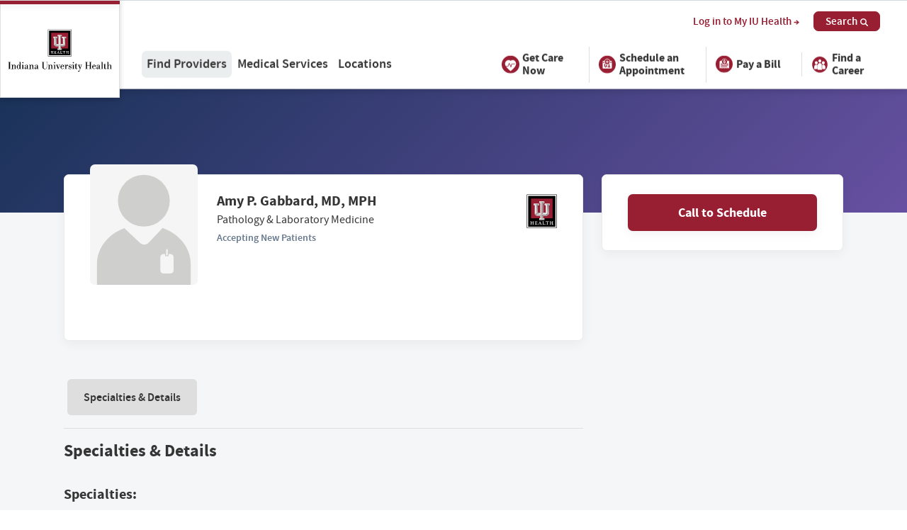

--- FILE ---
content_type: text/html; charset=UTF-8
request_url: https://iuhealth.org/find-providers/provider/amy-p-gabbard-md-723632
body_size: 43048
content:
<!DOCTYPE html>
<html lang="en">
<head>
  <meta charset="utf-8"><script type="text/javascript">(window.NREUM||(NREUM={})).init={privacy:{cookies_enabled:true},ajax:{deny_list:["bam.nr-data.net"]},feature_flags:["soft_nav"],distributed_tracing:{enabled:true}};(window.NREUM||(NREUM={})).loader_config={agentID:"594399862",accountID:"2395139",trustKey:"2395139",xpid:"VgUOVFdQARAFXFJUBwUAX1w=",licenseKey:"1f6c0002aa",applicationID:"583604798",browserID:"594399862"};;/*! For license information please see nr-loader-spa-1.308.0.min.js.LICENSE.txt */
(()=>{var e,t,r={384:(e,t,r)=>{"use strict";r.d(t,{NT:()=>a,US:()=>u,Zm:()=>o,bQ:()=>d,dV:()=>c,pV:()=>l});var n=r(6154),i=r(1863),s=r(1910);const a={beacon:"bam.nr-data.net",errorBeacon:"bam.nr-data.net"};function o(){return n.gm.NREUM||(n.gm.NREUM={}),void 0===n.gm.newrelic&&(n.gm.newrelic=n.gm.NREUM),n.gm.NREUM}function c(){let e=o();return e.o||(e.o={ST:n.gm.setTimeout,SI:n.gm.setImmediate||n.gm.setInterval,CT:n.gm.clearTimeout,XHR:n.gm.XMLHttpRequest,REQ:n.gm.Request,EV:n.gm.Event,PR:n.gm.Promise,MO:n.gm.MutationObserver,FETCH:n.gm.fetch,WS:n.gm.WebSocket},(0,s.i)(...Object.values(e.o))),e}function d(e,t){let r=o();r.initializedAgents??={},t.initializedAt={ms:(0,i.t)(),date:new Date},r.initializedAgents[e]=t}function u(e,t){o()[e]=t}function l(){return function(){let e=o();const t=e.info||{};e.info={beacon:a.beacon,errorBeacon:a.errorBeacon,...t}}(),function(){let e=o();const t=e.init||{};e.init={...t}}(),c(),function(){let e=o();const t=e.loader_config||{};e.loader_config={...t}}(),o()}},782:(e,t,r)=>{"use strict";r.d(t,{T:()=>n});const n=r(860).K7.pageViewTiming},860:(e,t,r)=>{"use strict";r.d(t,{$J:()=>u,K7:()=>c,P3:()=>d,XX:()=>i,Yy:()=>o,df:()=>s,qY:()=>n,v4:()=>a});const n="events",i="jserrors",s="browser/blobs",a="rum",o="browser/logs",c={ajax:"ajax",genericEvents:"generic_events",jserrors:i,logging:"logging",metrics:"metrics",pageAction:"page_action",pageViewEvent:"page_view_event",pageViewTiming:"page_view_timing",sessionReplay:"session_replay",sessionTrace:"session_trace",softNav:"soft_navigations",spa:"spa"},d={[c.pageViewEvent]:1,[c.pageViewTiming]:2,[c.metrics]:3,[c.jserrors]:4,[c.spa]:5,[c.ajax]:6,[c.sessionTrace]:7,[c.softNav]:8,[c.sessionReplay]:9,[c.logging]:10,[c.genericEvents]:11},u={[c.pageViewEvent]:a,[c.pageViewTiming]:n,[c.ajax]:n,[c.spa]:n,[c.softNav]:n,[c.metrics]:i,[c.jserrors]:i,[c.sessionTrace]:s,[c.sessionReplay]:s,[c.logging]:o,[c.genericEvents]:"ins"}},944:(e,t,r)=>{"use strict";r.d(t,{R:()=>i});var n=r(3241);function i(e,t){"function"==typeof console.debug&&(console.debug("New Relic Warning: https://github.com/newrelic/newrelic-browser-agent/blob/main/docs/warning-codes.md#".concat(e),t),(0,n.W)({agentIdentifier:null,drained:null,type:"data",name:"warn",feature:"warn",data:{code:e,secondary:t}}))}},993:(e,t,r)=>{"use strict";r.d(t,{A$:()=>s,ET:()=>a,TZ:()=>o,p_:()=>i});var n=r(860);const i={ERROR:"ERROR",WARN:"WARN",INFO:"INFO",DEBUG:"DEBUG",TRACE:"TRACE"},s={OFF:0,ERROR:1,WARN:2,INFO:3,DEBUG:4,TRACE:5},a="log",o=n.K7.logging},1541:(e,t,r)=>{"use strict";r.d(t,{U:()=>i,f:()=>n});const n={MFE:"MFE",BA:"BA"};function i(e,t){if(2!==t?.harvestEndpointVersion)return{};const r=t.agentRef.runtime.appMetadata.agents[0].entityGuid;return e?{"source.id":e.id,"source.name":e.name,"source.type":e.type,"parent.id":e.parent?.id||r,"parent.type":e.parent?.type||n.BA}:{"entity.guid":r,appId:t.agentRef.info.applicationID}}},1687:(e,t,r)=>{"use strict";r.d(t,{Ak:()=>d,Ze:()=>h,x3:()=>u});var n=r(3241),i=r(7836),s=r(3606),a=r(860),o=r(2646);const c={};function d(e,t){const r={staged:!1,priority:a.P3[t]||0};l(e),c[e].get(t)||c[e].set(t,r)}function u(e,t){e&&c[e]&&(c[e].get(t)&&c[e].delete(t),p(e,t,!1),c[e].size&&f(e))}function l(e){if(!e)throw new Error("agentIdentifier required");c[e]||(c[e]=new Map)}function h(e="",t="feature",r=!1){if(l(e),!e||!c[e].get(t)||r)return p(e,t);c[e].get(t).staged=!0,f(e)}function f(e){const t=Array.from(c[e]);t.every(([e,t])=>t.staged)&&(t.sort((e,t)=>e[1].priority-t[1].priority),t.forEach(([t])=>{c[e].delete(t),p(e,t)}))}function p(e,t,r=!0){const a=e?i.ee.get(e):i.ee,c=s.i.handlers;if(!a.aborted&&a.backlog&&c){if((0,n.W)({agentIdentifier:e,type:"lifecycle",name:"drain",feature:t}),r){const e=a.backlog[t],r=c[t];if(r){for(let t=0;e&&t<e.length;++t)g(e[t],r);Object.entries(r).forEach(([e,t])=>{Object.values(t||{}).forEach(t=>{t[0]?.on&&t[0]?.context()instanceof o.y&&t[0].on(e,t[1])})})}}a.isolatedBacklog||delete c[t],a.backlog[t]=null,a.emit("drain-"+t,[])}}function g(e,t){var r=e[1];Object.values(t[r]||{}).forEach(t=>{var r=e[0];if(t[0]===r){var n=t[1],i=e[3],s=e[2];n.apply(i,s)}})}},1738:(e,t,r)=>{"use strict";r.d(t,{U:()=>f,Y:()=>h});var n=r(3241),i=r(9908),s=r(1863),a=r(944),o=r(5701),c=r(3969),d=r(8362),u=r(860),l=r(4261);function h(e,t,r,s){const h=s||r;!h||h[e]&&h[e]!==d.d.prototype[e]||(h[e]=function(){(0,i.p)(c.xV,["API/"+e+"/called"],void 0,u.K7.metrics,r.ee),(0,n.W)({agentIdentifier:r.agentIdentifier,drained:!!o.B?.[r.agentIdentifier],type:"data",name:"api",feature:l.Pl+e,data:{}});try{return t.apply(this,arguments)}catch(e){(0,a.R)(23,e)}})}function f(e,t,r,n,a){const o=e.info;null===r?delete o.jsAttributes[t]:o.jsAttributes[t]=r,(a||null===r)&&(0,i.p)(l.Pl+n,[(0,s.t)(),t,r],void 0,"session",e.ee)}},1741:(e,t,r)=>{"use strict";r.d(t,{W:()=>s});var n=r(944),i=r(4261);class s{#e(e,...t){if(this[e]!==s.prototype[e])return this[e](...t);(0,n.R)(35,e)}addPageAction(e,t){return this.#e(i.hG,e,t)}register(e){return this.#e(i.eY,e)}recordCustomEvent(e,t){return this.#e(i.fF,e,t)}setPageViewName(e,t){return this.#e(i.Fw,e,t)}setCustomAttribute(e,t,r){return this.#e(i.cD,e,t,r)}noticeError(e,t){return this.#e(i.o5,e,t)}setUserId(e,t=!1){return this.#e(i.Dl,e,t)}setApplicationVersion(e){return this.#e(i.nb,e)}setErrorHandler(e){return this.#e(i.bt,e)}addRelease(e,t){return this.#e(i.k6,e,t)}log(e,t){return this.#e(i.$9,e,t)}start(){return this.#e(i.d3)}finished(e){return this.#e(i.BL,e)}recordReplay(){return this.#e(i.CH)}pauseReplay(){return this.#e(i.Tb)}addToTrace(e){return this.#e(i.U2,e)}setCurrentRouteName(e){return this.#e(i.PA,e)}interaction(e){return this.#e(i.dT,e)}wrapLogger(e,t,r){return this.#e(i.Wb,e,t,r)}measure(e,t){return this.#e(i.V1,e,t)}consent(e){return this.#e(i.Pv,e)}}},1863:(e,t,r)=>{"use strict";function n(){return Math.floor(performance.now())}r.d(t,{t:()=>n})},1910:(e,t,r)=>{"use strict";r.d(t,{i:()=>s});var n=r(944);const i=new Map;function s(...e){return e.every(e=>{if(i.has(e))return i.get(e);const t="function"==typeof e?e.toString():"",r=t.includes("[native code]"),s=t.includes("nrWrapper");return r||s||(0,n.R)(64,e?.name||t),i.set(e,r),r})}},2555:(e,t,r)=>{"use strict";r.d(t,{D:()=>o,f:()=>a});var n=r(384),i=r(8122);const s={beacon:n.NT.beacon,errorBeacon:n.NT.errorBeacon,licenseKey:void 0,applicationID:void 0,sa:void 0,queueTime:void 0,applicationTime:void 0,ttGuid:void 0,user:void 0,account:void 0,product:void 0,extra:void 0,jsAttributes:{},userAttributes:void 0,atts:void 0,transactionName:void 0,tNamePlain:void 0};function a(e){try{return!!e.licenseKey&&!!e.errorBeacon&&!!e.applicationID}catch(e){return!1}}const o=e=>(0,i.a)(e,s)},2614:(e,t,r)=>{"use strict";r.d(t,{BB:()=>a,H3:()=>n,g:()=>d,iL:()=>c,tS:()=>o,uh:()=>i,wk:()=>s});const n="NRBA",i="SESSION",s=144e5,a=18e5,o={STARTED:"session-started",PAUSE:"session-pause",RESET:"session-reset",RESUME:"session-resume",UPDATE:"session-update"},c={SAME_TAB:"same-tab",CROSS_TAB:"cross-tab"},d={OFF:0,FULL:1,ERROR:2}},2646:(e,t,r)=>{"use strict";r.d(t,{y:()=>n});class n{constructor(e){this.contextId=e}}},2843:(e,t,r)=>{"use strict";r.d(t,{G:()=>s,u:()=>i});var n=r(3878);function i(e,t=!1,r,i){(0,n.DD)("visibilitychange",function(){if(t)return void("hidden"===document.visibilityState&&e());e(document.visibilityState)},r,i)}function s(e,t,r){(0,n.sp)("pagehide",e,t,r)}},3241:(e,t,r)=>{"use strict";r.d(t,{W:()=>s});var n=r(6154);const i="newrelic";function s(e={}){try{n.gm.dispatchEvent(new CustomEvent(i,{detail:e}))}catch(e){}}},3304:(e,t,r)=>{"use strict";r.d(t,{A:()=>s});var n=r(7836);const i=()=>{const e=new WeakSet;return(t,r)=>{if("object"==typeof r&&null!==r){if(e.has(r))return;e.add(r)}return r}};function s(e){try{return JSON.stringify(e,i())??""}catch(e){try{n.ee.emit("internal-error",[e])}catch(e){}return""}}},3333:(e,t,r)=>{"use strict";r.d(t,{$v:()=>u,TZ:()=>n,Xh:()=>c,Zp:()=>i,kd:()=>d,mq:()=>o,nf:()=>a,qN:()=>s});const n=r(860).K7.genericEvents,i=["auxclick","click","copy","keydown","paste","scrollend"],s=["focus","blur"],a=4,o=1e3,c=2e3,d=["PageAction","UserAction","BrowserPerformance"],u={RESOURCES:"experimental.resources",REGISTER:"register"}},3434:(e,t,r)=>{"use strict";r.d(t,{Jt:()=>s,YM:()=>d});var n=r(7836),i=r(5607);const s="nr@original:".concat(i.W),a=50;var o=Object.prototype.hasOwnProperty,c=!1;function d(e,t){return e||(e=n.ee),r.inPlace=function(e,t,n,i,s){n||(n="");const a="-"===n.charAt(0);for(let o=0;o<t.length;o++){const c=t[o],d=e[c];l(d)||(e[c]=r(d,a?c+n:n,i,c,s))}},r.flag=s,r;function r(t,r,n,c,d){return l(t)?t:(r||(r=""),nrWrapper[s]=t,function(e,t,r){if(Object.defineProperty&&Object.keys)try{return Object.keys(e).forEach(function(r){Object.defineProperty(t,r,{get:function(){return e[r]},set:function(t){return e[r]=t,t}})}),t}catch(e){u([e],r)}for(var n in e)o.call(e,n)&&(t[n]=e[n])}(t,nrWrapper,e),nrWrapper);function nrWrapper(){var s,o,l,h;let f;try{o=this,s=[...arguments],l="function"==typeof n?n(s,o):n||{}}catch(t){u([t,"",[s,o,c],l],e)}i(r+"start",[s,o,c],l,d);const p=performance.now();let g;try{return h=t.apply(o,s),g=performance.now(),h}catch(e){throw g=performance.now(),i(r+"err",[s,o,e],l,d),f=e,f}finally{const e=g-p,t={start:p,end:g,duration:e,isLongTask:e>=a,methodName:c,thrownError:f};t.isLongTask&&i("long-task",[t,o],l,d),i(r+"end",[s,o,h],l,d)}}}function i(r,n,i,s){if(!c||t){var a=c;c=!0;try{e.emit(r,n,i,t,s)}catch(t){u([t,r,n,i],e)}c=a}}}function u(e,t){t||(t=n.ee);try{t.emit("internal-error",e)}catch(e){}}function l(e){return!(e&&"function"==typeof e&&e.apply&&!e[s])}},3606:(e,t,r)=>{"use strict";r.d(t,{i:()=>s});var n=r(9908);s.on=a;var i=s.handlers={};function s(e,t,r,s){a(s||n.d,i,e,t,r)}function a(e,t,r,i,s){s||(s="feature"),e||(e=n.d);var a=t[s]=t[s]||{};(a[r]=a[r]||[]).push([e,i])}},3738:(e,t,r)=>{"use strict";r.d(t,{He:()=>i,Kp:()=>o,Lc:()=>d,Rz:()=>u,TZ:()=>n,bD:()=>s,d3:()=>a,jx:()=>l,sl:()=>h,uP:()=>c});const n=r(860).K7.sessionTrace,i="bstResource",s="resource",a="-start",o="-end",c="fn"+a,d="fn"+o,u="pushState",l=1e3,h=3e4},3785:(e,t,r)=>{"use strict";r.d(t,{R:()=>c,b:()=>d});var n=r(9908),i=r(1863),s=r(860),a=r(3969),o=r(993);function c(e,t,r={},c=o.p_.INFO,d=!0,u,l=(0,i.t)()){(0,n.p)(a.xV,["API/logging/".concat(c.toLowerCase(),"/called")],void 0,s.K7.metrics,e),(0,n.p)(o.ET,[l,t,r,c,d,u],void 0,s.K7.logging,e)}function d(e){return"string"==typeof e&&Object.values(o.p_).some(t=>t===e.toUpperCase().trim())}},3878:(e,t,r)=>{"use strict";function n(e,t){return{capture:e,passive:!1,signal:t}}function i(e,t,r=!1,i){window.addEventListener(e,t,n(r,i))}function s(e,t,r=!1,i){document.addEventListener(e,t,n(r,i))}r.d(t,{DD:()=>s,jT:()=>n,sp:()=>i})},3962:(e,t,r)=>{"use strict";r.d(t,{AM:()=>a,O2:()=>l,OV:()=>s,Qu:()=>h,TZ:()=>c,ih:()=>f,pP:()=>o,t1:()=>u,tC:()=>i,wD:()=>d});var n=r(860);const i=["click","keydown","submit"],s="popstate",a="api",o="initialPageLoad",c=n.K7.softNav,d=5e3,u=500,l={INITIAL_PAGE_LOAD:"",ROUTE_CHANGE:1,UNSPECIFIED:2},h={INTERACTION:1,AJAX:2,CUSTOM_END:3,CUSTOM_TRACER:4},f={IP:"in progress",PF:"pending finish",FIN:"finished",CAN:"cancelled"}},3969:(e,t,r)=>{"use strict";r.d(t,{TZ:()=>n,XG:()=>o,rs:()=>i,xV:()=>a,z_:()=>s});const n=r(860).K7.metrics,i="sm",s="cm",a="storeSupportabilityMetrics",o="storeEventMetrics"},4234:(e,t,r)=>{"use strict";r.d(t,{W:()=>s});var n=r(7836),i=r(1687);class s{constructor(e,t){this.agentIdentifier=e,this.ee=n.ee.get(e),this.featureName=t,this.blocked=!1}deregisterDrain(){(0,i.x3)(this.agentIdentifier,this.featureName)}}},4261:(e,t,r)=>{"use strict";r.d(t,{$9:()=>u,BL:()=>c,CH:()=>p,Dl:()=>R,Fw:()=>w,PA:()=>v,Pl:()=>n,Pv:()=>A,Tb:()=>h,U2:()=>a,V1:()=>E,Wb:()=>T,bt:()=>y,cD:()=>b,d3:()=>x,dT:()=>d,eY:()=>g,fF:()=>f,hG:()=>s,hw:()=>i,k6:()=>o,nb:()=>m,o5:()=>l});const n="api-",i=n+"ixn-",s="addPageAction",a="addToTrace",o="addRelease",c="finished",d="interaction",u="log",l="noticeError",h="pauseReplay",f="recordCustomEvent",p="recordReplay",g="register",m="setApplicationVersion",v="setCurrentRouteName",b="setCustomAttribute",y="setErrorHandler",w="setPageViewName",R="setUserId",x="start",T="wrapLogger",E="measure",A="consent"},5205:(e,t,r)=>{"use strict";r.d(t,{j:()=>S});var n=r(384),i=r(1741);var s=r(2555),a=r(3333);const o=e=>{if(!e||"string"!=typeof e)return!1;try{document.createDocumentFragment().querySelector(e)}catch{return!1}return!0};var c=r(2614),d=r(944),u=r(8122);const l="[data-nr-mask]",h=e=>(0,u.a)(e,(()=>{const e={feature_flags:[],experimental:{allow_registered_children:!1,resources:!1},mask_selector:"*",block_selector:"[data-nr-block]",mask_input_options:{color:!1,date:!1,"datetime-local":!1,email:!1,month:!1,number:!1,range:!1,search:!1,tel:!1,text:!1,time:!1,url:!1,week:!1,textarea:!1,select:!1,password:!0}};return{ajax:{deny_list:void 0,block_internal:!0,enabled:!0,autoStart:!0},api:{get allow_registered_children(){return e.feature_flags.includes(a.$v.REGISTER)||e.experimental.allow_registered_children},set allow_registered_children(t){e.experimental.allow_registered_children=t},duplicate_registered_data:!1},browser_consent_mode:{enabled:!1},distributed_tracing:{enabled:void 0,exclude_newrelic_header:void 0,cors_use_newrelic_header:void 0,cors_use_tracecontext_headers:void 0,allowed_origins:void 0},get feature_flags(){return e.feature_flags},set feature_flags(t){e.feature_flags=t},generic_events:{enabled:!0,autoStart:!0},harvest:{interval:30},jserrors:{enabled:!0,autoStart:!0},logging:{enabled:!0,autoStart:!0},metrics:{enabled:!0,autoStart:!0},obfuscate:void 0,page_action:{enabled:!0},page_view_event:{enabled:!0,autoStart:!0},page_view_timing:{enabled:!0,autoStart:!0},performance:{capture_marks:!1,capture_measures:!1,capture_detail:!0,resources:{get enabled(){return e.feature_flags.includes(a.$v.RESOURCES)||e.experimental.resources},set enabled(t){e.experimental.resources=t},asset_types:[],first_party_domains:[],ignore_newrelic:!0}},privacy:{cookies_enabled:!0},proxy:{assets:void 0,beacon:void 0},session:{expiresMs:c.wk,inactiveMs:c.BB},session_replay:{autoStart:!0,enabled:!1,preload:!1,sampling_rate:10,error_sampling_rate:100,collect_fonts:!1,inline_images:!1,fix_stylesheets:!0,mask_all_inputs:!0,get mask_text_selector(){return e.mask_selector},set mask_text_selector(t){o(t)?e.mask_selector="".concat(t,",").concat(l):""===t||null===t?e.mask_selector=l:(0,d.R)(5,t)},get block_class(){return"nr-block"},get ignore_class(){return"nr-ignore"},get mask_text_class(){return"nr-mask"},get block_selector(){return e.block_selector},set block_selector(t){o(t)?e.block_selector+=",".concat(t):""!==t&&(0,d.R)(6,t)},get mask_input_options(){return e.mask_input_options},set mask_input_options(t){t&&"object"==typeof t?e.mask_input_options={...t,password:!0}:(0,d.R)(7,t)}},session_trace:{enabled:!0,autoStart:!0},soft_navigations:{enabled:!0,autoStart:!0},spa:{enabled:!0,autoStart:!0},ssl:void 0,user_actions:{enabled:!0,elementAttributes:["id","className","tagName","type"]}}})());var f=r(6154),p=r(9324);let g=0;const m={buildEnv:p.F3,distMethod:p.Xs,version:p.xv,originTime:f.WN},v={consented:!1},b={appMetadata:{},get consented(){return this.session?.state?.consent||v.consented},set consented(e){v.consented=e},customTransaction:void 0,denyList:void 0,disabled:!1,harvester:void 0,isolatedBacklog:!1,isRecording:!1,loaderType:void 0,maxBytes:3e4,obfuscator:void 0,onerror:void 0,ptid:void 0,releaseIds:{},session:void 0,timeKeeper:void 0,registeredEntities:[],jsAttributesMetadata:{bytes:0},get harvestCount(){return++g}},y=e=>{const t=(0,u.a)(e,b),r=Object.keys(m).reduce((e,t)=>(e[t]={value:m[t],writable:!1,configurable:!0,enumerable:!0},e),{});return Object.defineProperties(t,r)};var w=r(5701);const R=e=>{const t=e.startsWith("http");e+="/",r.p=t?e:"https://"+e};var x=r(7836),T=r(3241);const E={accountID:void 0,trustKey:void 0,agentID:void 0,licenseKey:void 0,applicationID:void 0,xpid:void 0},A=e=>(0,u.a)(e,E),_=new Set;function S(e,t={},r,a){let{init:o,info:c,loader_config:d,runtime:u={},exposed:l=!0}=t;if(!c){const e=(0,n.pV)();o=e.init,c=e.info,d=e.loader_config}e.init=h(o||{}),e.loader_config=A(d||{}),c.jsAttributes??={},f.bv&&(c.jsAttributes.isWorker=!0),e.info=(0,s.D)(c);const p=e.init,g=[c.beacon,c.errorBeacon];_.has(e.agentIdentifier)||(p.proxy.assets&&(R(p.proxy.assets),g.push(p.proxy.assets)),p.proxy.beacon&&g.push(p.proxy.beacon),e.beacons=[...g],function(e){const t=(0,n.pV)();Object.getOwnPropertyNames(i.W.prototype).forEach(r=>{const n=i.W.prototype[r];if("function"!=typeof n||"constructor"===n)return;let s=t[r];e[r]&&!1!==e.exposed&&"micro-agent"!==e.runtime?.loaderType&&(t[r]=(...t)=>{const n=e[r](...t);return s?s(...t):n})})}(e),(0,n.US)("activatedFeatures",w.B)),u.denyList=[...p.ajax.deny_list||[],...p.ajax.block_internal?g:[]],u.ptid=e.agentIdentifier,u.loaderType=r,e.runtime=y(u),_.has(e.agentIdentifier)||(e.ee=x.ee.get(e.agentIdentifier),e.exposed=l,(0,T.W)({agentIdentifier:e.agentIdentifier,drained:!!w.B?.[e.agentIdentifier],type:"lifecycle",name:"initialize",feature:void 0,data:e.config})),_.add(e.agentIdentifier)}},5270:(e,t,r)=>{"use strict";r.d(t,{Aw:()=>a,SR:()=>s,rF:()=>o});var n=r(384),i=r(7767);function s(e){return!!(0,n.dV)().o.MO&&(0,i.V)(e)&&!0===e?.session_trace.enabled}function a(e){return!0===e?.session_replay.preload&&s(e)}function o(e,t){try{if("string"==typeof t?.type){if("password"===t.type.toLowerCase())return"*".repeat(e?.length||0);if(void 0!==t?.dataset?.nrUnmask||t?.classList?.contains("nr-unmask"))return e}}catch(e){}return"string"==typeof e?e.replace(/[\S]/g,"*"):"*".repeat(e?.length||0)}},5289:(e,t,r)=>{"use strict";r.d(t,{GG:()=>a,Qr:()=>c,sB:()=>o});var n=r(3878),i=r(6389);function s(){return"undefined"==typeof document||"complete"===document.readyState}function a(e,t){if(s())return e();const r=(0,i.J)(e),a=setInterval(()=>{s()&&(clearInterval(a),r())},500);(0,n.sp)("load",r,t)}function o(e){if(s())return e();(0,n.DD)("DOMContentLoaded",e)}function c(e){if(s())return e();(0,n.sp)("popstate",e)}},5607:(e,t,r)=>{"use strict";r.d(t,{W:()=>n});const n=(0,r(9566).bz)()},5701:(e,t,r)=>{"use strict";r.d(t,{B:()=>s,t:()=>a});var n=r(3241);const i=new Set,s={};function a(e,t){const r=t.agentIdentifier;s[r]??={},e&&"object"==typeof e&&(i.has(r)||(t.ee.emit("rumresp",[e]),s[r]=e,i.add(r),(0,n.W)({agentIdentifier:r,loaded:!0,drained:!0,type:"lifecycle",name:"load",feature:void 0,data:e})))}},6154:(e,t,r)=>{"use strict";r.d(t,{OF:()=>d,RI:()=>i,WN:()=>h,bv:()=>s,eN:()=>f,gm:()=>a,lR:()=>l,m:()=>c,mw:()=>o,sb:()=>u});var n=r(1863);const i="undefined"!=typeof window&&!!window.document,s="undefined"!=typeof WorkerGlobalScope&&("undefined"!=typeof self&&self instanceof WorkerGlobalScope&&self.navigator instanceof WorkerNavigator||"undefined"!=typeof globalThis&&globalThis instanceof WorkerGlobalScope&&globalThis.navigator instanceof WorkerNavigator),a=i?window:"undefined"!=typeof WorkerGlobalScope&&("undefined"!=typeof self&&self instanceof WorkerGlobalScope&&self||"undefined"!=typeof globalThis&&globalThis instanceof WorkerGlobalScope&&globalThis),o=Boolean("hidden"===a?.document?.visibilityState),c=""+a?.location,d=/iPad|iPhone|iPod/.test(a.navigator?.userAgent),u=d&&"undefined"==typeof SharedWorker,l=(()=>{const e=a.navigator?.userAgent?.match(/Firefox[/\s](\d+\.\d+)/);return Array.isArray(e)&&e.length>=2?+e[1]:0})(),h=Date.now()-(0,n.t)(),f=()=>"undefined"!=typeof PerformanceNavigationTiming&&a?.performance?.getEntriesByType("navigation")?.[0]?.responseStart},6344:(e,t,r)=>{"use strict";r.d(t,{BB:()=>u,Qb:()=>l,TZ:()=>i,Ug:()=>a,Vh:()=>s,_s:()=>o,bc:()=>d,yP:()=>c});var n=r(2614);const i=r(860).K7.sessionReplay,s="errorDuringReplay",a=.12,o={DomContentLoaded:0,Load:1,FullSnapshot:2,IncrementalSnapshot:3,Meta:4,Custom:5},c={[n.g.ERROR]:15e3,[n.g.FULL]:3e5,[n.g.OFF]:0},d={RESET:{message:"Session was reset",sm:"Reset"},IMPORT:{message:"Recorder failed to import",sm:"Import"},TOO_MANY:{message:"429: Too Many Requests",sm:"Too-Many"},TOO_BIG:{message:"Payload was too large",sm:"Too-Big"},CROSS_TAB:{message:"Session Entity was set to OFF on another tab",sm:"Cross-Tab"},ENTITLEMENTS:{message:"Session Replay is not allowed and will not be started",sm:"Entitlement"}},u=5e3,l={API:"api",RESUME:"resume",SWITCH_TO_FULL:"switchToFull",INITIALIZE:"initialize",PRELOAD:"preload"}},6389:(e,t,r)=>{"use strict";function n(e,t=500,r={}){const n=r?.leading||!1;let i;return(...r)=>{n&&void 0===i&&(e.apply(this,r),i=setTimeout(()=>{i=clearTimeout(i)},t)),n||(clearTimeout(i),i=setTimeout(()=>{e.apply(this,r)},t))}}function i(e){let t=!1;return(...r)=>{t||(t=!0,e.apply(this,r))}}r.d(t,{J:()=>i,s:()=>n})},6630:(e,t,r)=>{"use strict";r.d(t,{T:()=>n});const n=r(860).K7.pageViewEvent},6774:(e,t,r)=>{"use strict";r.d(t,{T:()=>n});const n=r(860).K7.jserrors},7295:(e,t,r)=>{"use strict";r.d(t,{Xv:()=>a,gX:()=>i,iW:()=>s});var n=[];function i(e){if(!e||s(e))return!1;if(0===n.length)return!0;if("*"===n[0].hostname)return!1;for(var t=0;t<n.length;t++){var r=n[t];if(r.hostname.test(e.hostname)&&r.pathname.test(e.pathname))return!1}return!0}function s(e){return void 0===e.hostname}function a(e){if(n=[],e&&e.length)for(var t=0;t<e.length;t++){let r=e[t];if(!r)continue;if("*"===r)return void(n=[{hostname:"*"}]);0===r.indexOf("http://")?r=r.substring(7):0===r.indexOf("https://")&&(r=r.substring(8));const i=r.indexOf("/");let s,a;i>0?(s=r.substring(0,i),a=r.substring(i)):(s=r,a="*");let[c]=s.split(":");n.push({hostname:o(c),pathname:o(a,!0)})}}function o(e,t=!1){const r=e.replace(/[.+?^${}()|[\]\\]/g,e=>"\\"+e).replace(/\*/g,".*?");return new RegExp((t?"^":"")+r+"$")}},7485:(e,t,r)=>{"use strict";r.d(t,{D:()=>i});var n=r(6154);function i(e){if(0===(e||"").indexOf("data:"))return{protocol:"data"};try{const t=new URL(e,location.href),r={port:t.port,hostname:t.hostname,pathname:t.pathname,search:t.search,protocol:t.protocol.slice(0,t.protocol.indexOf(":")),sameOrigin:t.protocol===n.gm?.location?.protocol&&t.host===n.gm?.location?.host};return r.port&&""!==r.port||("http:"===t.protocol&&(r.port="80"),"https:"===t.protocol&&(r.port="443")),r.pathname&&""!==r.pathname?r.pathname.startsWith("/")||(r.pathname="/".concat(r.pathname)):r.pathname="/",r}catch(e){return{}}}},7699:(e,t,r)=>{"use strict";r.d(t,{It:()=>s,KC:()=>o,No:()=>i,qh:()=>a});var n=r(860);const i=16e3,s=1e6,a="SESSION_ERROR",o={[n.K7.logging]:!0,[n.K7.genericEvents]:!1,[n.K7.jserrors]:!1,[n.K7.ajax]:!1}},7767:(e,t,r)=>{"use strict";r.d(t,{V:()=>i});var n=r(6154);const i=e=>n.RI&&!0===e?.privacy.cookies_enabled},7836:(e,t,r)=>{"use strict";r.d(t,{P:()=>o,ee:()=>c});var n=r(384),i=r(8990),s=r(2646),a=r(5607);const o="nr@context:".concat(a.W),c=function e(t,r){var n={},a={},u={},l=!1;try{l=16===r.length&&d.initializedAgents?.[r]?.runtime.isolatedBacklog}catch(e){}var h={on:p,addEventListener:p,removeEventListener:function(e,t){var r=n[e];if(!r)return;for(var i=0;i<r.length;i++)r[i]===t&&r.splice(i,1)},emit:function(e,r,n,i,s){!1!==s&&(s=!0);if(c.aborted&&!i)return;t&&s&&t.emit(e,r,n);var o=f(n);g(e).forEach(e=>{e.apply(o,r)});var d=v()[a[e]];d&&d.push([h,e,r,o]);return o},get:m,listeners:g,context:f,buffer:function(e,t){const r=v();if(t=t||"feature",h.aborted)return;Object.entries(e||{}).forEach(([e,n])=>{a[n]=t,t in r||(r[t]=[])})},abort:function(){h._aborted=!0,Object.keys(h.backlog).forEach(e=>{delete h.backlog[e]})},isBuffering:function(e){return!!v()[a[e]]},debugId:r,backlog:l?{}:t&&"object"==typeof t.backlog?t.backlog:{},isolatedBacklog:l};return Object.defineProperty(h,"aborted",{get:()=>{let e=h._aborted||!1;return e||(t&&(e=t.aborted),e)}}),h;function f(e){return e&&e instanceof s.y?e:e?(0,i.I)(e,o,()=>new s.y(o)):new s.y(o)}function p(e,t){n[e]=g(e).concat(t)}function g(e){return n[e]||[]}function m(t){return u[t]=u[t]||e(h,t)}function v(){return h.backlog}}(void 0,"globalEE"),d=(0,n.Zm)();d.ee||(d.ee=c)},8122:(e,t,r)=>{"use strict";r.d(t,{a:()=>i});var n=r(944);function i(e,t){try{if(!e||"object"!=typeof e)return(0,n.R)(3);if(!t||"object"!=typeof t)return(0,n.R)(4);const r=Object.create(Object.getPrototypeOf(t),Object.getOwnPropertyDescriptors(t)),s=0===Object.keys(r).length?e:r;for(let a in s)if(void 0!==e[a])try{if(null===e[a]){r[a]=null;continue}Array.isArray(e[a])&&Array.isArray(t[a])?r[a]=Array.from(new Set([...e[a],...t[a]])):"object"==typeof e[a]&&"object"==typeof t[a]?r[a]=i(e[a],t[a]):r[a]=e[a]}catch(e){r[a]||(0,n.R)(1,e)}return r}catch(e){(0,n.R)(2,e)}}},8139:(e,t,r)=>{"use strict";r.d(t,{u:()=>h});var n=r(7836),i=r(3434),s=r(8990),a=r(6154);const o={},c=a.gm.XMLHttpRequest,d="addEventListener",u="removeEventListener",l="nr@wrapped:".concat(n.P);function h(e){var t=function(e){return(e||n.ee).get("events")}(e);if(o[t.debugId]++)return t;o[t.debugId]=1;var r=(0,i.YM)(t,!0);function h(e){r.inPlace(e,[d,u],"-",p)}function p(e,t){return e[1]}return"getPrototypeOf"in Object&&(a.RI&&f(document,h),c&&f(c.prototype,h),f(a.gm,h)),t.on(d+"-start",function(e,t){var n=e[1];if(null!==n&&("function"==typeof n||"object"==typeof n)&&"newrelic"!==e[0]){var i=(0,s.I)(n,l,function(){var e={object:function(){if("function"!=typeof n.handleEvent)return;return n.handleEvent.apply(n,arguments)},function:n}[typeof n];return e?r(e,"fn-",null,e.name||"anonymous"):n});this.wrapped=e[1]=i}}),t.on(u+"-start",function(e){e[1]=this.wrapped||e[1]}),t}function f(e,t,...r){let n=e;for(;"object"==typeof n&&!Object.prototype.hasOwnProperty.call(n,d);)n=Object.getPrototypeOf(n);n&&t(n,...r)}},8362:(e,t,r)=>{"use strict";r.d(t,{d:()=>s});var n=r(9566),i=r(1741);class s extends i.W{agentIdentifier=(0,n.LA)(16)}},8374:(e,t,r)=>{r.nc=(()=>{try{return document?.currentScript?.nonce}catch(e){}return""})()},8990:(e,t,r)=>{"use strict";r.d(t,{I:()=>i});var n=Object.prototype.hasOwnProperty;function i(e,t,r){if(n.call(e,t))return e[t];var i=r();if(Object.defineProperty&&Object.keys)try{return Object.defineProperty(e,t,{value:i,writable:!0,enumerable:!1}),i}catch(e){}return e[t]=i,i}},9119:(e,t,r)=>{"use strict";r.d(t,{L:()=>s});var n=/([^?#]*)[^#]*(#[^?]*|$).*/,i=/([^?#]*)().*/;function s(e,t){return e?e.replace(t?n:i,"$1$2"):e}},9300:(e,t,r)=>{"use strict";r.d(t,{T:()=>n});const n=r(860).K7.ajax},9324:(e,t,r)=>{"use strict";r.d(t,{AJ:()=>a,F3:()=>i,Xs:()=>s,Yq:()=>o,xv:()=>n});const n="1.308.0",i="PROD",s="CDN",a="@newrelic/rrweb",o="1.0.1"},9566:(e,t,r)=>{"use strict";r.d(t,{LA:()=>o,ZF:()=>c,bz:()=>a,el:()=>d});var n=r(6154);const i="xxxxxxxx-xxxx-4xxx-yxxx-xxxxxxxxxxxx";function s(e,t){return e?15&e[t]:16*Math.random()|0}function a(){const e=n.gm?.crypto||n.gm?.msCrypto;let t,r=0;return e&&e.getRandomValues&&(t=e.getRandomValues(new Uint8Array(30))),i.split("").map(e=>"x"===e?s(t,r++).toString(16):"y"===e?(3&s()|8).toString(16):e).join("")}function o(e){const t=n.gm?.crypto||n.gm?.msCrypto;let r,i=0;t&&t.getRandomValues&&(r=t.getRandomValues(new Uint8Array(e)));const a=[];for(var o=0;o<e;o++)a.push(s(r,i++).toString(16));return a.join("")}function c(){return o(16)}function d(){return o(32)}},9908:(e,t,r)=>{"use strict";r.d(t,{d:()=>n,p:()=>i});var n=r(7836).ee.get("handle");function i(e,t,r,i,s){s?(s.buffer([e],i),s.emit(e,t,r)):(n.buffer([e],i),n.emit(e,t,r))}}},n={};function i(e){var t=n[e];if(void 0!==t)return t.exports;var s=n[e]={exports:{}};return r[e](s,s.exports,i),s.exports}i.m=r,i.d=(e,t)=>{for(var r in t)i.o(t,r)&&!i.o(e,r)&&Object.defineProperty(e,r,{enumerable:!0,get:t[r]})},i.f={},i.e=e=>Promise.all(Object.keys(i.f).reduce((t,r)=>(i.f[r](e,t),t),[])),i.u=e=>({212:"nr-spa-compressor",249:"nr-spa-recorder",478:"nr-spa"}[e]+"-1.308.0.min.js"),i.o=(e,t)=>Object.prototype.hasOwnProperty.call(e,t),e={},t="NRBA-1.308.0.PROD:",i.l=(r,n,s,a)=>{if(e[r])e[r].push(n);else{var o,c;if(void 0!==s)for(var d=document.getElementsByTagName("script"),u=0;u<d.length;u++){var l=d[u];if(l.getAttribute("src")==r||l.getAttribute("data-webpack")==t+s){o=l;break}}if(!o){c=!0;var h={478:"sha512-RSfSVnmHk59T/uIPbdSE0LPeqcEdF4/+XhfJdBuccH5rYMOEZDhFdtnh6X6nJk7hGpzHd9Ujhsy7lZEz/ORYCQ==",249:"sha512-ehJXhmntm85NSqW4MkhfQqmeKFulra3klDyY0OPDUE+sQ3GokHlPh1pmAzuNy//3j4ac6lzIbmXLvGQBMYmrkg==",212:"sha512-B9h4CR46ndKRgMBcK+j67uSR2RCnJfGefU+A7FrgR/k42ovXy5x/MAVFiSvFxuVeEk/pNLgvYGMp1cBSK/G6Fg=="};(o=document.createElement("script")).charset="utf-8",i.nc&&o.setAttribute("nonce",i.nc),o.setAttribute("data-webpack",t+s),o.src=r,0!==o.src.indexOf(window.location.origin+"/")&&(o.crossOrigin="anonymous"),h[a]&&(o.integrity=h[a])}e[r]=[n];var f=(t,n)=>{o.onerror=o.onload=null,clearTimeout(p);var i=e[r];if(delete e[r],o.parentNode&&o.parentNode.removeChild(o),i&&i.forEach(e=>e(n)),t)return t(n)},p=setTimeout(f.bind(null,void 0,{type:"timeout",target:o}),12e4);o.onerror=f.bind(null,o.onerror),o.onload=f.bind(null,o.onload),c&&document.head.appendChild(o)}},i.r=e=>{"undefined"!=typeof Symbol&&Symbol.toStringTag&&Object.defineProperty(e,Symbol.toStringTag,{value:"Module"}),Object.defineProperty(e,"__esModule",{value:!0})},i.p="https://js-agent.newrelic.com/",(()=>{var e={38:0,788:0};i.f.j=(t,r)=>{var n=i.o(e,t)?e[t]:void 0;if(0!==n)if(n)r.push(n[2]);else{var s=new Promise((r,i)=>n=e[t]=[r,i]);r.push(n[2]=s);var a=i.p+i.u(t),o=new Error;i.l(a,r=>{if(i.o(e,t)&&(0!==(n=e[t])&&(e[t]=void 0),n)){var s=r&&("load"===r.type?"missing":r.type),a=r&&r.target&&r.target.src;o.message="Loading chunk "+t+" failed: ("+s+": "+a+")",o.name="ChunkLoadError",o.type=s,o.request=a,n[1](o)}},"chunk-"+t,t)}};var t=(t,r)=>{var n,s,[a,o,c]=r,d=0;if(a.some(t=>0!==e[t])){for(n in o)i.o(o,n)&&(i.m[n]=o[n]);if(c)c(i)}for(t&&t(r);d<a.length;d++)s=a[d],i.o(e,s)&&e[s]&&e[s][0](),e[s]=0},r=self["webpackChunk:NRBA-1.308.0.PROD"]=self["webpackChunk:NRBA-1.308.0.PROD"]||[];r.forEach(t.bind(null,0)),r.push=t.bind(null,r.push.bind(r))})(),(()=>{"use strict";i(8374);var e=i(8362),t=i(860);const r=Object.values(t.K7);var n=i(5205);var s=i(9908),a=i(1863),o=i(4261),c=i(1738);var d=i(1687),u=i(4234),l=i(5289),h=i(6154),f=i(944),p=i(5270),g=i(7767),m=i(6389),v=i(7699);class b extends u.W{constructor(e,t){super(e.agentIdentifier,t),this.agentRef=e,this.abortHandler=void 0,this.featAggregate=void 0,this.loadedSuccessfully=void 0,this.onAggregateImported=new Promise(e=>{this.loadedSuccessfully=e}),this.deferred=Promise.resolve(),!1===e.init[this.featureName].autoStart?this.deferred=new Promise((t,r)=>{this.ee.on("manual-start-all",(0,m.J)(()=>{(0,d.Ak)(e.agentIdentifier,this.featureName),t()}))}):(0,d.Ak)(e.agentIdentifier,t)}importAggregator(e,t,r={}){if(this.featAggregate)return;const n=async()=>{let n;await this.deferred;try{if((0,g.V)(e.init)){const{setupAgentSession:t}=await i.e(478).then(i.bind(i,8766));n=t(e)}}catch(e){(0,f.R)(20,e),this.ee.emit("internal-error",[e]),(0,s.p)(v.qh,[e],void 0,this.featureName,this.ee)}try{if(!this.#t(this.featureName,n,e.init))return(0,d.Ze)(this.agentIdentifier,this.featureName),void this.loadedSuccessfully(!1);const{Aggregate:i}=await t();this.featAggregate=new i(e,r),e.runtime.harvester.initializedAggregates.push(this.featAggregate),this.loadedSuccessfully(!0)}catch(e){(0,f.R)(34,e),this.abortHandler?.(),(0,d.Ze)(this.agentIdentifier,this.featureName,!0),this.loadedSuccessfully(!1),this.ee&&this.ee.abort()}};h.RI?(0,l.GG)(()=>n(),!0):n()}#t(e,r,n){if(this.blocked)return!1;switch(e){case t.K7.sessionReplay:return(0,p.SR)(n)&&!!r;case t.K7.sessionTrace:return!!r;default:return!0}}}var y=i(6630),w=i(2614),R=i(3241);class x extends b{static featureName=y.T;constructor(e){var t;super(e,y.T),this.setupInspectionEvents(e.agentIdentifier),t=e,(0,c.Y)(o.Fw,function(e,r){"string"==typeof e&&("/"!==e.charAt(0)&&(e="/"+e),t.runtime.customTransaction=(r||"http://custom.transaction")+e,(0,s.p)(o.Pl+o.Fw,[(0,a.t)()],void 0,void 0,t.ee))},t),this.importAggregator(e,()=>i.e(478).then(i.bind(i,2467)))}setupInspectionEvents(e){const t=(t,r)=>{t&&(0,R.W)({agentIdentifier:e,timeStamp:t.timeStamp,loaded:"complete"===t.target.readyState,type:"window",name:r,data:t.target.location+""})};(0,l.sB)(e=>{t(e,"DOMContentLoaded")}),(0,l.GG)(e=>{t(e,"load")}),(0,l.Qr)(e=>{t(e,"navigate")}),this.ee.on(w.tS.UPDATE,(t,r)=>{(0,R.W)({agentIdentifier:e,type:"lifecycle",name:"session",data:r})})}}var T=i(384);class E extends e.d{constructor(e){var t;(super(),h.gm)?(this.features={},(0,T.bQ)(this.agentIdentifier,this),this.desiredFeatures=new Set(e.features||[]),this.desiredFeatures.add(x),(0,n.j)(this,e,e.loaderType||"agent"),t=this,(0,c.Y)(o.cD,function(e,r,n=!1){if("string"==typeof e){if(["string","number","boolean"].includes(typeof r)||null===r)return(0,c.U)(t,e,r,o.cD,n);(0,f.R)(40,typeof r)}else(0,f.R)(39,typeof e)},t),function(e){(0,c.Y)(o.Dl,function(t,r=!1){if("string"!=typeof t&&null!==t)return void(0,f.R)(41,typeof t);const n=e.info.jsAttributes["enduser.id"];r&&null!=n&&n!==t?(0,s.p)(o.Pl+"setUserIdAndResetSession",[t],void 0,"session",e.ee):(0,c.U)(e,"enduser.id",t,o.Dl,!0)},e)}(this),function(e){(0,c.Y)(o.nb,function(t){if("string"==typeof t||null===t)return(0,c.U)(e,"application.version",t,o.nb,!1);(0,f.R)(42,typeof t)},e)}(this),function(e){(0,c.Y)(o.d3,function(){e.ee.emit("manual-start-all")},e)}(this),function(e){(0,c.Y)(o.Pv,function(t=!0){if("boolean"==typeof t){if((0,s.p)(o.Pl+o.Pv,[t],void 0,"session",e.ee),e.runtime.consented=t,t){const t=e.features.page_view_event;t.onAggregateImported.then(e=>{const r=t.featAggregate;e&&!r.sentRum&&r.sendRum()})}}else(0,f.R)(65,typeof t)},e)}(this),this.run()):(0,f.R)(21)}get config(){return{info:this.info,init:this.init,loader_config:this.loader_config,runtime:this.runtime}}get api(){return this}run(){try{const e=function(e){const t={};return r.forEach(r=>{t[r]=!!e[r]?.enabled}),t}(this.init),n=[...this.desiredFeatures];n.sort((e,r)=>t.P3[e.featureName]-t.P3[r.featureName]),n.forEach(r=>{if(!e[r.featureName]&&r.featureName!==t.K7.pageViewEvent)return;if(r.featureName===t.K7.spa)return void(0,f.R)(67);const n=function(e){switch(e){case t.K7.ajax:return[t.K7.jserrors];case t.K7.sessionTrace:return[t.K7.ajax,t.K7.pageViewEvent];case t.K7.sessionReplay:return[t.K7.sessionTrace];case t.K7.pageViewTiming:return[t.K7.pageViewEvent];default:return[]}}(r.featureName).filter(e=>!(e in this.features));n.length>0&&(0,f.R)(36,{targetFeature:r.featureName,missingDependencies:n}),this.features[r.featureName]=new r(this)})}catch(e){(0,f.R)(22,e);for(const e in this.features)this.features[e].abortHandler?.();const t=(0,T.Zm)();delete t.initializedAgents[this.agentIdentifier]?.features,delete this.sharedAggregator;return t.ee.get(this.agentIdentifier).abort(),!1}}}var A=i(2843),_=i(782);class S extends b{static featureName=_.T;constructor(e){super(e,_.T),h.RI&&((0,A.u)(()=>(0,s.p)("docHidden",[(0,a.t)()],void 0,_.T,this.ee),!0),(0,A.G)(()=>(0,s.p)("winPagehide",[(0,a.t)()],void 0,_.T,this.ee)),this.importAggregator(e,()=>i.e(478).then(i.bind(i,9917))))}}var O=i(3969);class I extends b{static featureName=O.TZ;constructor(e){super(e,O.TZ),h.RI&&document.addEventListener("securitypolicyviolation",e=>{(0,s.p)(O.xV,["Generic/CSPViolation/Detected"],void 0,this.featureName,this.ee)}),this.importAggregator(e,()=>i.e(478).then(i.bind(i,6555)))}}var N=i(6774),P=i(3878),k=i(3304);class D{constructor(e,t,r,n,i){this.name="UncaughtError",this.message="string"==typeof e?e:(0,k.A)(e),this.sourceURL=t,this.line=r,this.column=n,this.__newrelic=i}}function C(e){return M(e)?e:new D(void 0!==e?.message?e.message:e,e?.filename||e?.sourceURL,e?.lineno||e?.line,e?.colno||e?.col,e?.__newrelic,e?.cause)}function j(e){const t="Unhandled Promise Rejection: ";if(!e?.reason)return;if(M(e.reason)){try{e.reason.message.startsWith(t)||(e.reason.message=t+e.reason.message)}catch(e){}return C(e.reason)}const r=C(e.reason);return(r.message||"").startsWith(t)||(r.message=t+r.message),r}function L(e){if(e.error instanceof SyntaxError&&!/:\d+$/.test(e.error.stack?.trim())){const t=new D(e.message,e.filename,e.lineno,e.colno,e.error.__newrelic,e.cause);return t.name=SyntaxError.name,t}return M(e.error)?e.error:C(e)}function M(e){return e instanceof Error&&!!e.stack}function H(e,r,n,i,o=(0,a.t)()){"string"==typeof e&&(e=new Error(e)),(0,s.p)("err",[e,o,!1,r,n.runtime.isRecording,void 0,i],void 0,t.K7.jserrors,n.ee),(0,s.p)("uaErr",[],void 0,t.K7.genericEvents,n.ee)}var B=i(1541),K=i(993),W=i(3785);function U(e,{customAttributes:t={},level:r=K.p_.INFO}={},n,i,s=(0,a.t)()){(0,W.R)(n.ee,e,t,r,!1,i,s)}function F(e,r,n,i,c=(0,a.t)()){(0,s.p)(o.Pl+o.hG,[c,e,r,i],void 0,t.K7.genericEvents,n.ee)}function V(e,r,n,i,c=(0,a.t)()){const{start:d,end:u,customAttributes:l}=r||{},h={customAttributes:l||{}};if("object"!=typeof h.customAttributes||"string"!=typeof e||0===e.length)return void(0,f.R)(57);const p=(e,t)=>null==e?t:"number"==typeof e?e:e instanceof PerformanceMark?e.startTime:Number.NaN;if(h.start=p(d,0),h.end=p(u,c),Number.isNaN(h.start)||Number.isNaN(h.end))(0,f.R)(57);else{if(h.duration=h.end-h.start,!(h.duration<0))return(0,s.p)(o.Pl+o.V1,[h,e,i],void 0,t.K7.genericEvents,n.ee),h;(0,f.R)(58)}}function G(e,r={},n,i,c=(0,a.t)()){(0,s.p)(o.Pl+o.fF,[c,e,r,i],void 0,t.K7.genericEvents,n.ee)}function z(e){(0,c.Y)(o.eY,function(t){return Y(e,t)},e)}function Y(e,r,n){(0,f.R)(54,"newrelic.register"),r||={},r.type=B.f.MFE,r.licenseKey||=e.info.licenseKey,r.blocked=!1,r.parent=n||{},Array.isArray(r.tags)||(r.tags=[]);const i={};r.tags.forEach(e=>{"name"!==e&&"id"!==e&&(i["source.".concat(e)]=!0)}),r.isolated??=!0;let o=()=>{};const c=e.runtime.registeredEntities;if(!r.isolated){const e=c.find(({metadata:{target:{id:e}}})=>e===r.id&&!r.isolated);if(e)return e}const d=e=>{r.blocked=!0,o=e};function u(e){return"string"==typeof e&&!!e.trim()&&e.trim().length<501||"number"==typeof e}e.init.api.allow_registered_children||d((0,m.J)(()=>(0,f.R)(55))),u(r.id)&&u(r.name)||d((0,m.J)(()=>(0,f.R)(48,r)));const l={addPageAction:(t,n={})=>g(F,[t,{...i,...n},e],r),deregister:()=>{d((0,m.J)(()=>(0,f.R)(68)))},log:(t,n={})=>g(U,[t,{...n,customAttributes:{...i,...n.customAttributes||{}}},e],r),measure:(t,n={})=>g(V,[t,{...n,customAttributes:{...i,...n.customAttributes||{}}},e],r),noticeError:(t,n={})=>g(H,[t,{...i,...n},e],r),register:(t={})=>g(Y,[e,t],l.metadata.target),recordCustomEvent:(t,n={})=>g(G,[t,{...i,...n},e],r),setApplicationVersion:e=>p("application.version",e),setCustomAttribute:(e,t)=>p(e,t),setUserId:e=>p("enduser.id",e),metadata:{customAttributes:i,target:r}},h=()=>(r.blocked&&o(),r.blocked);h()||c.push(l);const p=(e,t)=>{h()||(i[e]=t)},g=(r,n,i)=>{if(h())return;const o=(0,a.t)();(0,s.p)(O.xV,["API/register/".concat(r.name,"/called")],void 0,t.K7.metrics,e.ee);try{if(e.init.api.duplicate_registered_data&&"register"!==r.name){let e=n;if(n[1]instanceof Object){const t={"child.id":i.id,"child.type":i.type};e="customAttributes"in n[1]?[n[0],{...n[1],customAttributes:{...n[1].customAttributes,...t}},...n.slice(2)]:[n[0],{...n[1],...t},...n.slice(2)]}r(...e,void 0,o)}return r(...n,i,o)}catch(e){(0,f.R)(50,e)}};return l}class Z extends b{static featureName=N.T;constructor(e){var t;super(e,N.T),t=e,(0,c.Y)(o.o5,(e,r)=>H(e,r,t),t),function(e){(0,c.Y)(o.bt,function(t){e.runtime.onerror=t},e)}(e),function(e){let t=0;(0,c.Y)(o.k6,function(e,r){++t>10||(this.runtime.releaseIds[e.slice(-200)]=(""+r).slice(-200))},e)}(e),z(e);try{this.removeOnAbort=new AbortController}catch(e){}this.ee.on("internal-error",(t,r)=>{this.abortHandler&&(0,s.p)("ierr",[C(t),(0,a.t)(),!0,{},e.runtime.isRecording,r],void 0,this.featureName,this.ee)}),h.gm.addEventListener("unhandledrejection",t=>{this.abortHandler&&(0,s.p)("err",[j(t),(0,a.t)(),!1,{unhandledPromiseRejection:1},e.runtime.isRecording],void 0,this.featureName,this.ee)},(0,P.jT)(!1,this.removeOnAbort?.signal)),h.gm.addEventListener("error",t=>{this.abortHandler&&(0,s.p)("err",[L(t),(0,a.t)(),!1,{},e.runtime.isRecording],void 0,this.featureName,this.ee)},(0,P.jT)(!1,this.removeOnAbort?.signal)),this.abortHandler=this.#r,this.importAggregator(e,()=>i.e(478).then(i.bind(i,2176)))}#r(){this.removeOnAbort?.abort(),this.abortHandler=void 0}}var q=i(8990);let X=1;function J(e){const t=typeof e;return!e||"object"!==t&&"function"!==t?-1:e===h.gm?0:(0,q.I)(e,"nr@id",function(){return X++})}function Q(e){if("string"==typeof e&&e.length)return e.length;if("object"==typeof e){if("undefined"!=typeof ArrayBuffer&&e instanceof ArrayBuffer&&e.byteLength)return e.byteLength;if("undefined"!=typeof Blob&&e instanceof Blob&&e.size)return e.size;if(!("undefined"!=typeof FormData&&e instanceof FormData))try{return(0,k.A)(e).length}catch(e){return}}}var ee=i(8139),te=i(7836),re=i(3434);const ne={},ie=["open","send"];function se(e){var t=e||te.ee;const r=function(e){return(e||te.ee).get("xhr")}(t);if(void 0===h.gm.XMLHttpRequest)return r;if(ne[r.debugId]++)return r;ne[r.debugId]=1,(0,ee.u)(t);var n=(0,re.YM)(r),i=h.gm.XMLHttpRequest,s=h.gm.MutationObserver,a=h.gm.Promise,o=h.gm.setInterval,c="readystatechange",d=["onload","onerror","onabort","onloadstart","onloadend","onprogress","ontimeout"],u=[],l=h.gm.XMLHttpRequest=function(e){const t=new i(e),s=r.context(t);try{r.emit("new-xhr",[t],s),t.addEventListener(c,(a=s,function(){var e=this;e.readyState>3&&!a.resolved&&(a.resolved=!0,r.emit("xhr-resolved",[],e)),n.inPlace(e,d,"fn-",y)}),(0,P.jT)(!1))}catch(e){(0,f.R)(15,e);try{r.emit("internal-error",[e])}catch(e){}}var a;return t};function p(e,t){n.inPlace(t,["onreadystatechange"],"fn-",y)}if(function(e,t){for(var r in e)t[r]=e[r]}(i,l),l.prototype=i.prototype,n.inPlace(l.prototype,ie,"-xhr-",y),r.on("send-xhr-start",function(e,t){p(e,t),function(e){u.push(e),s&&(g?g.then(b):o?o(b):(m=-m,v.data=m))}(t)}),r.on("open-xhr-start",p),s){var g=a&&a.resolve();if(!o&&!a){var m=1,v=document.createTextNode(m);new s(b).observe(v,{characterData:!0})}}else t.on("fn-end",function(e){e[0]&&e[0].type===c||b()});function b(){for(var e=0;e<u.length;e++)p(0,u[e]);u.length&&(u=[])}function y(e,t){return t}return r}var ae="fetch-",oe=ae+"body-",ce=["arrayBuffer","blob","json","text","formData"],de=h.gm.Request,ue=h.gm.Response,le="prototype";const he={};function fe(e){const t=function(e){return(e||te.ee).get("fetch")}(e);if(!(de&&ue&&h.gm.fetch))return t;if(he[t.debugId]++)return t;function r(e,r,n){var i=e[r];"function"==typeof i&&(e[r]=function(){var e,r=[...arguments],s={};t.emit(n+"before-start",[r],s),s[te.P]&&s[te.P].dt&&(e=s[te.P].dt);var a=i.apply(this,r);return t.emit(n+"start",[r,e],a),a.then(function(e){return t.emit(n+"end",[null,e],a),e},function(e){throw t.emit(n+"end",[e],a),e})})}return he[t.debugId]=1,ce.forEach(e=>{r(de[le],e,oe),r(ue[le],e,oe)}),r(h.gm,"fetch",ae),t.on(ae+"end",function(e,r){var n=this;if(r){var i=r.headers.get("content-length");null!==i&&(n.rxSize=i),t.emit(ae+"done",[null,r],n)}else t.emit(ae+"done",[e],n)}),t}var pe=i(7485),ge=i(9566);class me{constructor(e){this.agentRef=e}generateTracePayload(e){const t=this.agentRef.loader_config;if(!this.shouldGenerateTrace(e)||!t)return null;var r=(t.accountID||"").toString()||null,n=(t.agentID||"").toString()||null,i=(t.trustKey||"").toString()||null;if(!r||!n)return null;var s=(0,ge.ZF)(),a=(0,ge.el)(),o=Date.now(),c={spanId:s,traceId:a,timestamp:o};return(e.sameOrigin||this.isAllowedOrigin(e)&&this.useTraceContextHeadersForCors())&&(c.traceContextParentHeader=this.generateTraceContextParentHeader(s,a),c.traceContextStateHeader=this.generateTraceContextStateHeader(s,o,r,n,i)),(e.sameOrigin&&!this.excludeNewrelicHeader()||!e.sameOrigin&&this.isAllowedOrigin(e)&&this.useNewrelicHeaderForCors())&&(c.newrelicHeader=this.generateTraceHeader(s,a,o,r,n,i)),c}generateTraceContextParentHeader(e,t){return"00-"+t+"-"+e+"-01"}generateTraceContextStateHeader(e,t,r,n,i){return i+"@nr=0-1-"+r+"-"+n+"-"+e+"----"+t}generateTraceHeader(e,t,r,n,i,s){if(!("function"==typeof h.gm?.btoa))return null;var a={v:[0,1],d:{ty:"Browser",ac:n,ap:i,id:e,tr:t,ti:r}};return s&&n!==s&&(a.d.tk=s),btoa((0,k.A)(a))}shouldGenerateTrace(e){return this.agentRef.init?.distributed_tracing?.enabled&&this.isAllowedOrigin(e)}isAllowedOrigin(e){var t=!1;const r=this.agentRef.init?.distributed_tracing;if(e.sameOrigin)t=!0;else if(r?.allowed_origins instanceof Array)for(var n=0;n<r.allowed_origins.length;n++){var i=(0,pe.D)(r.allowed_origins[n]);if(e.hostname===i.hostname&&e.protocol===i.protocol&&e.port===i.port){t=!0;break}}return t}excludeNewrelicHeader(){var e=this.agentRef.init?.distributed_tracing;return!!e&&!!e.exclude_newrelic_header}useNewrelicHeaderForCors(){var e=this.agentRef.init?.distributed_tracing;return!!e&&!1!==e.cors_use_newrelic_header}useTraceContextHeadersForCors(){var e=this.agentRef.init?.distributed_tracing;return!!e&&!!e.cors_use_tracecontext_headers}}var ve=i(9300),be=i(7295);function ye(e){return"string"==typeof e?e:e instanceof(0,T.dV)().o.REQ?e.url:h.gm?.URL&&e instanceof URL?e.href:void 0}var we=["load","error","abort","timeout"],Re=we.length,xe=(0,T.dV)().o.REQ,Te=(0,T.dV)().o.XHR;const Ee="X-NewRelic-App-Data";class Ae extends b{static featureName=ve.T;constructor(e){super(e,ve.T),this.dt=new me(e),this.handler=(e,t,r,n)=>(0,s.p)(e,t,r,n,this.ee);try{const e={xmlhttprequest:"xhr",fetch:"fetch",beacon:"beacon"};h.gm?.performance?.getEntriesByType("resource").forEach(r=>{if(r.initiatorType in e&&0!==r.responseStatus){const n={status:r.responseStatus},i={rxSize:r.transferSize,duration:Math.floor(r.duration),cbTime:0};_e(n,r.name),this.handler("xhr",[n,i,r.startTime,r.responseEnd,e[r.initiatorType]],void 0,t.K7.ajax)}})}catch(e){}fe(this.ee),se(this.ee),function(e,r,n,i){function o(e){var t=this;t.totalCbs=0,t.called=0,t.cbTime=0,t.end=T,t.ended=!1,t.xhrGuids={},t.lastSize=null,t.loadCaptureCalled=!1,t.params=this.params||{},t.metrics=this.metrics||{},t.latestLongtaskEnd=0,e.addEventListener("load",function(r){E(t,e)},(0,P.jT)(!1)),h.lR||e.addEventListener("progress",function(e){t.lastSize=e.loaded},(0,P.jT)(!1))}function c(e){this.params={method:e[0]},_e(this,e[1]),this.metrics={}}function d(t,r){e.loader_config.xpid&&this.sameOrigin&&r.setRequestHeader("X-NewRelic-ID",e.loader_config.xpid);var n=i.generateTracePayload(this.parsedOrigin);if(n){var s=!1;n.newrelicHeader&&(r.setRequestHeader("newrelic",n.newrelicHeader),s=!0),n.traceContextParentHeader&&(r.setRequestHeader("traceparent",n.traceContextParentHeader),n.traceContextStateHeader&&r.setRequestHeader("tracestate",n.traceContextStateHeader),s=!0),s&&(this.dt=n)}}function u(e,t){var n=this.metrics,i=e[0],s=this;if(n&&i){var o=Q(i);o&&(n.txSize=o)}this.startTime=(0,a.t)(),this.body=i,this.listener=function(e){try{"abort"!==e.type||s.loadCaptureCalled||(s.params.aborted=!0),("load"!==e.type||s.called===s.totalCbs&&(s.onloadCalled||"function"!=typeof t.onload)&&"function"==typeof s.end)&&s.end(t)}catch(e){try{r.emit("internal-error",[e])}catch(e){}}};for(var c=0;c<Re;c++)t.addEventListener(we[c],this.listener,(0,P.jT)(!1))}function l(e,t,r){this.cbTime+=e,t?this.onloadCalled=!0:this.called+=1,this.called!==this.totalCbs||!this.onloadCalled&&"function"==typeof r.onload||"function"!=typeof this.end||this.end(r)}function f(e,t){var r=""+J(e)+!!t;this.xhrGuids&&!this.xhrGuids[r]&&(this.xhrGuids[r]=!0,this.totalCbs+=1)}function p(e,t){var r=""+J(e)+!!t;this.xhrGuids&&this.xhrGuids[r]&&(delete this.xhrGuids[r],this.totalCbs-=1)}function g(){this.endTime=(0,a.t)()}function m(e,t){t instanceof Te&&"load"===e[0]&&r.emit("xhr-load-added",[e[1],e[2]],t)}function v(e,t){t instanceof Te&&"load"===e[0]&&r.emit("xhr-load-removed",[e[1],e[2]],t)}function b(e,t,r){t instanceof Te&&("onload"===r&&(this.onload=!0),("load"===(e[0]&&e[0].type)||this.onload)&&(this.xhrCbStart=(0,a.t)()))}function y(e,t){this.xhrCbStart&&r.emit("xhr-cb-time",[(0,a.t)()-this.xhrCbStart,this.onload,t],t)}function w(e){var t,r=e[1]||{};if("string"==typeof e[0]?0===(t=e[0]).length&&h.RI&&(t=""+h.gm.location.href):e[0]&&e[0].url?t=e[0].url:h.gm?.URL&&e[0]&&e[0]instanceof URL?t=e[0].href:"function"==typeof e[0].toString&&(t=e[0].toString()),"string"==typeof t&&0!==t.length){t&&(this.parsedOrigin=(0,pe.D)(t),this.sameOrigin=this.parsedOrigin.sameOrigin);var n=i.generateTracePayload(this.parsedOrigin);if(n&&(n.newrelicHeader||n.traceContextParentHeader))if(e[0]&&e[0].headers)o(e[0].headers,n)&&(this.dt=n);else{var s={};for(var a in r)s[a]=r[a];s.headers=new Headers(r.headers||{}),o(s.headers,n)&&(this.dt=n),e.length>1?e[1]=s:e.push(s)}}function o(e,t){var r=!1;return t.newrelicHeader&&(e.set("newrelic",t.newrelicHeader),r=!0),t.traceContextParentHeader&&(e.set("traceparent",t.traceContextParentHeader),t.traceContextStateHeader&&e.set("tracestate",t.traceContextStateHeader),r=!0),r}}function R(e,t){this.params={},this.metrics={},this.startTime=(0,a.t)(),this.dt=t,e.length>=1&&(this.target=e[0]),e.length>=2&&(this.opts=e[1]);var r=this.opts||{},n=this.target;_e(this,ye(n));var i=(""+(n&&n instanceof xe&&n.method||r.method||"GET")).toUpperCase();this.params.method=i,this.body=r.body,this.txSize=Q(r.body)||0}function x(e,r){if(this.endTime=(0,a.t)(),this.params||(this.params={}),(0,be.iW)(this.params))return;let i;this.params.status=r?r.status:0,"string"==typeof this.rxSize&&this.rxSize.length>0&&(i=+this.rxSize);const s={txSize:this.txSize,rxSize:i,duration:(0,a.t)()-this.startTime};n("xhr",[this.params,s,this.startTime,this.endTime,"fetch"],this,t.K7.ajax)}function T(e){const r=this.params,i=this.metrics;if(!this.ended){this.ended=!0;for(let t=0;t<Re;t++)e.removeEventListener(we[t],this.listener,!1);r.aborted||(0,be.iW)(r)||(i.duration=(0,a.t)()-this.startTime,this.loadCaptureCalled||4!==e.readyState?null==r.status&&(r.status=0):E(this,e),i.cbTime=this.cbTime,n("xhr",[r,i,this.startTime,this.endTime,"xhr"],this,t.K7.ajax))}}function E(e,n){e.params.status=n.status;var i=function(e,t){var r=e.responseType;return"json"===r&&null!==t?t:"arraybuffer"===r||"blob"===r||"json"===r?Q(e.response):"text"===r||""===r||void 0===r?Q(e.responseText):void 0}(n,e.lastSize);if(i&&(e.metrics.rxSize=i),e.sameOrigin&&n.getAllResponseHeaders().indexOf(Ee)>=0){var a=n.getResponseHeader(Ee);a&&((0,s.p)(O.rs,["Ajax/CrossApplicationTracing/Header/Seen"],void 0,t.K7.metrics,r),e.params.cat=a.split(", ").pop())}e.loadCaptureCalled=!0}r.on("new-xhr",o),r.on("open-xhr-start",c),r.on("open-xhr-end",d),r.on("send-xhr-start",u),r.on("xhr-cb-time",l),r.on("xhr-load-added",f),r.on("xhr-load-removed",p),r.on("xhr-resolved",g),r.on("addEventListener-end",m),r.on("removeEventListener-end",v),r.on("fn-end",y),r.on("fetch-before-start",w),r.on("fetch-start",R),r.on("fn-start",b),r.on("fetch-done",x)}(e,this.ee,this.handler,this.dt),this.importAggregator(e,()=>i.e(478).then(i.bind(i,3845)))}}function _e(e,t){var r=(0,pe.D)(t),n=e.params||e;n.hostname=r.hostname,n.port=r.port,n.protocol=r.protocol,n.host=r.hostname+":"+r.port,n.pathname=r.pathname,e.parsedOrigin=r,e.sameOrigin=r.sameOrigin}const Se={},Oe=["pushState","replaceState"];function Ie(e){const t=function(e){return(e||te.ee).get("history")}(e);return!h.RI||Se[t.debugId]++||(Se[t.debugId]=1,(0,re.YM)(t).inPlace(window.history,Oe,"-")),t}var Ne=i(3738);function Pe(e){(0,c.Y)(o.BL,function(r=Date.now()){const n=r-h.WN;n<0&&(0,f.R)(62,r),(0,s.p)(O.XG,[o.BL,{time:n}],void 0,t.K7.metrics,e.ee),e.addToTrace({name:o.BL,start:r,origin:"nr"}),(0,s.p)(o.Pl+o.hG,[n,o.BL],void 0,t.K7.genericEvents,e.ee)},e)}const{He:ke,bD:De,d3:Ce,Kp:je,TZ:Le,Lc:Me,uP:He,Rz:Be}=Ne;class Ke extends b{static featureName=Le;constructor(e){var r;super(e,Le),r=e,(0,c.Y)(o.U2,function(e){if(!(e&&"object"==typeof e&&e.name&&e.start))return;const n={n:e.name,s:e.start-h.WN,e:(e.end||e.start)-h.WN,o:e.origin||"",t:"api"};n.s<0||n.e<0||n.e<n.s?(0,f.R)(61,{start:n.s,end:n.e}):(0,s.p)("bstApi",[n],void 0,t.K7.sessionTrace,r.ee)},r),Pe(e);if(!(0,g.V)(e.init))return void this.deregisterDrain();const n=this.ee;let d;Ie(n),this.eventsEE=(0,ee.u)(n),this.eventsEE.on(He,function(e,t){this.bstStart=(0,a.t)()}),this.eventsEE.on(Me,function(e,r){(0,s.p)("bst",[e[0],r,this.bstStart,(0,a.t)()],void 0,t.K7.sessionTrace,n)}),n.on(Be+Ce,function(e){this.time=(0,a.t)(),this.startPath=location.pathname+location.hash}),n.on(Be+je,function(e){(0,s.p)("bstHist",[location.pathname+location.hash,this.startPath,this.time],void 0,t.K7.sessionTrace,n)});try{d=new PerformanceObserver(e=>{const r=e.getEntries();(0,s.p)(ke,[r],void 0,t.K7.sessionTrace,n)}),d.observe({type:De,buffered:!0})}catch(e){}this.importAggregator(e,()=>i.e(478).then(i.bind(i,6974)),{resourceObserver:d})}}var We=i(6344);class Ue extends b{static featureName=We.TZ;#n;recorder;constructor(e){var r;let n;super(e,We.TZ),r=e,(0,c.Y)(o.CH,function(){(0,s.p)(o.CH,[],void 0,t.K7.sessionReplay,r.ee)},r),function(e){(0,c.Y)(o.Tb,function(){(0,s.p)(o.Tb,[],void 0,t.K7.sessionReplay,e.ee)},e)}(e);try{n=JSON.parse(localStorage.getItem("".concat(w.H3,"_").concat(w.uh)))}catch(e){}(0,p.SR)(e.init)&&this.ee.on(o.CH,()=>this.#i()),this.#s(n)&&this.importRecorder().then(e=>{e.startRecording(We.Qb.PRELOAD,n?.sessionReplayMode)}),this.importAggregator(this.agentRef,()=>i.e(478).then(i.bind(i,6167)),this),this.ee.on("err",e=>{this.blocked||this.agentRef.runtime.isRecording&&(this.errorNoticed=!0,(0,s.p)(We.Vh,[e],void 0,this.featureName,this.ee))})}#s(e){return e&&(e.sessionReplayMode===w.g.FULL||e.sessionReplayMode===w.g.ERROR)||(0,p.Aw)(this.agentRef.init)}importRecorder(){return this.recorder?Promise.resolve(this.recorder):(this.#n??=Promise.all([i.e(478),i.e(249)]).then(i.bind(i,4866)).then(({Recorder:e})=>(this.recorder=new e(this),this.recorder)).catch(e=>{throw this.ee.emit("internal-error",[e]),this.blocked=!0,e}),this.#n)}#i(){this.blocked||(this.featAggregate?this.featAggregate.mode!==w.g.FULL&&this.featAggregate.initializeRecording(w.g.FULL,!0,We.Qb.API):this.importRecorder().then(()=>{this.recorder.startRecording(We.Qb.API,w.g.FULL)}))}}var Fe=i(3962);class Ve extends b{static featureName=Fe.TZ;constructor(e){if(super(e,Fe.TZ),function(e){const r=e.ee.get("tracer");function n(){}(0,c.Y)(o.dT,function(e){return(new n).get("object"==typeof e?e:{})},e);const i=n.prototype={createTracer:function(n,i){var o={},c=this,d="function"==typeof i;return(0,s.p)(O.xV,["API/createTracer/called"],void 0,t.K7.metrics,e.ee),function(){if(r.emit((d?"":"no-")+"fn-start",[(0,a.t)(),c,d],o),d)try{return i.apply(this,arguments)}catch(e){const t="string"==typeof e?new Error(e):e;throw r.emit("fn-err",[arguments,this,t],o),t}finally{r.emit("fn-end",[(0,a.t)()],o)}}}};["actionText","setName","setAttribute","save","ignore","onEnd","getContext","end","get"].forEach(r=>{c.Y.apply(this,[r,function(){return(0,s.p)(o.hw+r,[performance.now(),...arguments],this,t.K7.softNav,e.ee),this},e,i])}),(0,c.Y)(o.PA,function(){(0,s.p)(o.hw+"routeName",[performance.now(),...arguments],void 0,t.K7.softNav,e.ee)},e)}(e),!h.RI||!(0,T.dV)().o.MO)return;const r=Ie(this.ee);try{this.removeOnAbort=new AbortController}catch(e){}Fe.tC.forEach(e=>{(0,P.sp)(e,e=>{l(e)},!0,this.removeOnAbort?.signal)});const n=()=>(0,s.p)("newURL",[(0,a.t)(),""+window.location],void 0,this.featureName,this.ee);r.on("pushState-end",n),r.on("replaceState-end",n),(0,P.sp)(Fe.OV,e=>{l(e),(0,s.p)("newURL",[e.timeStamp,""+window.location],void 0,this.featureName,this.ee)},!0,this.removeOnAbort?.signal);let d=!1;const u=new((0,T.dV)().o.MO)((e,t)=>{d||(d=!0,requestAnimationFrame(()=>{(0,s.p)("newDom",[(0,a.t)()],void 0,this.featureName,this.ee),d=!1}))}),l=(0,m.s)(e=>{"loading"!==document.readyState&&((0,s.p)("newUIEvent",[e],void 0,this.featureName,this.ee),u.observe(document.body,{attributes:!0,childList:!0,subtree:!0,characterData:!0}))},100,{leading:!0});this.abortHandler=function(){this.removeOnAbort?.abort(),u.disconnect(),this.abortHandler=void 0},this.importAggregator(e,()=>i.e(478).then(i.bind(i,4393)),{domObserver:u})}}var Ge=i(3333),ze=i(9119);const Ye={},Ze=new Set;function qe(e){return"string"==typeof e?{type:"string",size:(new TextEncoder).encode(e).length}:e instanceof ArrayBuffer?{type:"ArrayBuffer",size:e.byteLength}:e instanceof Blob?{type:"Blob",size:e.size}:e instanceof DataView?{type:"DataView",size:e.byteLength}:ArrayBuffer.isView(e)?{type:"TypedArray",size:e.byteLength}:{type:"unknown",size:0}}class Xe{constructor(e,t){this.timestamp=(0,a.t)(),this.currentUrl=(0,ze.L)(window.location.href),this.socketId=(0,ge.LA)(8),this.requestedUrl=(0,ze.L)(e),this.requestedProtocols=Array.isArray(t)?t.join(","):t||"",this.openedAt=void 0,this.protocol=void 0,this.extensions=void 0,this.binaryType=void 0,this.messageOrigin=void 0,this.messageCount=0,this.messageBytes=0,this.messageBytesMin=0,this.messageBytesMax=0,this.messageTypes=void 0,this.sendCount=0,this.sendBytes=0,this.sendBytesMin=0,this.sendBytesMax=0,this.sendTypes=void 0,this.closedAt=void 0,this.closeCode=void 0,this.closeReason="unknown",this.closeWasClean=void 0,this.connectedDuration=0,this.hasErrors=void 0}}class $e extends b{static featureName=Ge.TZ;constructor(e){super(e,Ge.TZ);const r=e.init.feature_flags.includes("websockets"),n=[e.init.page_action.enabled,e.init.performance.capture_marks,e.init.performance.capture_measures,e.init.performance.resources.enabled,e.init.user_actions.enabled,r];var d;let u,l;if(d=e,(0,c.Y)(o.hG,(e,t)=>F(e,t,d),d),function(e){(0,c.Y)(o.fF,(t,r)=>G(t,r,e),e)}(e),Pe(e),z(e),function(e){(0,c.Y)(o.V1,(t,r)=>V(t,r,e),e)}(e),r&&(l=function(e){if(!(0,T.dV)().o.WS)return e;const t=e.get("websockets");if(Ye[t.debugId]++)return t;Ye[t.debugId]=1,(0,A.G)(()=>{const e=(0,a.t)();Ze.forEach(r=>{r.nrData.closedAt=e,r.nrData.closeCode=1001,r.nrData.closeReason="Page navigating away",r.nrData.closeWasClean=!1,r.nrData.openedAt&&(r.nrData.connectedDuration=e-r.nrData.openedAt),t.emit("ws",[r.nrData],r)})});class r extends WebSocket{static name="WebSocket";static toString(){return"function WebSocket() { [native code] }"}toString(){return"[object WebSocket]"}get[Symbol.toStringTag](){return r.name}#a(e){(e.__newrelic??={}).socketId=this.nrData.socketId,this.nrData.hasErrors??=!0}constructor(...e){super(...e),this.nrData=new Xe(e[0],e[1]),this.addEventListener("open",()=>{this.nrData.openedAt=(0,a.t)(),["protocol","extensions","binaryType"].forEach(e=>{this.nrData[e]=this[e]}),Ze.add(this)}),this.addEventListener("message",e=>{const{type:t,size:r}=qe(e.data);this.nrData.messageOrigin??=(0,ze.L)(e.origin),this.nrData.messageCount++,this.nrData.messageBytes+=r,this.nrData.messageBytesMin=Math.min(this.nrData.messageBytesMin||1/0,r),this.nrData.messageBytesMax=Math.max(this.nrData.messageBytesMax,r),(this.nrData.messageTypes??"").includes(t)||(this.nrData.messageTypes=this.nrData.messageTypes?"".concat(this.nrData.messageTypes,",").concat(t):t)}),this.addEventListener("close",e=>{this.nrData.closedAt=(0,a.t)(),this.nrData.closeCode=e.code,e.reason&&(this.nrData.closeReason=e.reason),this.nrData.closeWasClean=e.wasClean,this.nrData.connectedDuration=this.nrData.closedAt-this.nrData.openedAt,Ze.delete(this),t.emit("ws",[this.nrData],this)})}addEventListener(e,t,...r){const n=this,i="function"==typeof t?function(...e){try{return t.apply(this,e)}catch(e){throw n.#a(e),e}}:t?.handleEvent?{handleEvent:function(...e){try{return t.handleEvent.apply(t,e)}catch(e){throw n.#a(e),e}}}:t;return super.addEventListener(e,i,...r)}send(e){if(this.readyState===WebSocket.OPEN){const{type:t,size:r}=qe(e);this.nrData.sendCount++,this.nrData.sendBytes+=r,this.nrData.sendBytesMin=Math.min(this.nrData.sendBytesMin||1/0,r),this.nrData.sendBytesMax=Math.max(this.nrData.sendBytesMax,r),(this.nrData.sendTypes??"").includes(t)||(this.nrData.sendTypes=this.nrData.sendTypes?"".concat(this.nrData.sendTypes,",").concat(t):t)}try{return super.send(e)}catch(e){throw this.#a(e),e}}close(...e){try{super.close(...e)}catch(e){throw this.#a(e),e}}}return h.gm.WebSocket=r,t}(this.ee)),h.RI){if(fe(this.ee),se(this.ee),u=Ie(this.ee),e.init.user_actions.enabled){function f(t){const r=(0,pe.D)(t);return e.beacons.includes(r.hostname+":"+r.port)}function p(){u.emit("navChange")}Ge.Zp.forEach(e=>(0,P.sp)(e,e=>(0,s.p)("ua",[e],void 0,this.featureName,this.ee),!0)),Ge.qN.forEach(e=>{const t=(0,m.s)(e=>{(0,s.p)("ua",[e],void 0,this.featureName,this.ee)},500,{leading:!0});(0,P.sp)(e,t)}),h.gm.addEventListener("error",()=>{(0,s.p)("uaErr",[],void 0,t.K7.genericEvents,this.ee)},(0,P.jT)(!1,this.removeOnAbort?.signal)),this.ee.on("open-xhr-start",(e,r)=>{f(e[1])||r.addEventListener("readystatechange",()=>{2===r.readyState&&(0,s.p)("uaXhr",[],void 0,t.K7.genericEvents,this.ee)})}),this.ee.on("fetch-start",e=>{e.length>=1&&!f(ye(e[0]))&&(0,s.p)("uaXhr",[],void 0,t.K7.genericEvents,this.ee)}),u.on("pushState-end",p),u.on("replaceState-end",p),window.addEventListener("hashchange",p,(0,P.jT)(!0,this.removeOnAbort?.signal)),window.addEventListener("popstate",p,(0,P.jT)(!0,this.removeOnAbort?.signal))}if(e.init.performance.resources.enabled&&h.gm.PerformanceObserver?.supportedEntryTypes.includes("resource")){new PerformanceObserver(e=>{e.getEntries().forEach(e=>{(0,s.p)("browserPerformance.resource",[e],void 0,this.featureName,this.ee)})}).observe({type:"resource",buffered:!0})}}r&&l.on("ws",e=>{(0,s.p)("ws-complete",[e],void 0,this.featureName,this.ee)});try{this.removeOnAbort=new AbortController}catch(g){}this.abortHandler=()=>{this.removeOnAbort?.abort(),this.abortHandler=void 0},n.some(e=>e)?this.importAggregator(e,()=>i.e(478).then(i.bind(i,8019))):this.deregisterDrain()}}var Je=i(2646);const Qe=new Map;function et(e,t,r,n,i=!0){if("object"!=typeof t||!t||"string"!=typeof r||!r||"function"!=typeof t[r])return(0,f.R)(29);const s=function(e){return(e||te.ee).get("logger")}(e),a=(0,re.YM)(s),o=new Je.y(te.P);o.level=n.level,o.customAttributes=n.customAttributes,o.autoCaptured=i;const c=t[r]?.[re.Jt]||t[r];return Qe.set(c,o),a.inPlace(t,[r],"wrap-logger-",()=>Qe.get(c)),s}var tt=i(1910);class rt extends b{static featureName=K.TZ;constructor(e){var t;super(e,K.TZ),t=e,(0,c.Y)(o.$9,(e,r)=>U(e,r,t),t),function(e){(0,c.Y)(o.Wb,(t,r,{customAttributes:n={},level:i=K.p_.INFO}={})=>{et(e.ee,t,r,{customAttributes:n,level:i},!1)},e)}(e),z(e);const r=this.ee;["log","error","warn","info","debug","trace"].forEach(e=>{(0,tt.i)(h.gm.console[e]),et(r,h.gm.console,e,{level:"log"===e?"info":e})}),this.ee.on("wrap-logger-end",function([e]){const{level:t,customAttributes:n,autoCaptured:i}=this;(0,W.R)(r,e,n,t,i)}),this.importAggregator(e,()=>i.e(478).then(i.bind(i,5288)))}}new E({features:[Ae,x,S,Ke,Ue,I,Z,$e,rt,Ve],loaderType:"spa"})})()})();</script>
  <meta name="viewport" content="width=device-width, initial-scale=1">

        <meta content="723632" property="algolia:craftId">
    <meta content="23139" property="algolia:title">
    <meta content="" property="algolia:description">
  
  <title>Amy P. Gabbard, MD, MPH | IU Health</title>
<meta name="generator" content="SEOmatic"><meta name="keywords" content="Indiana University Health,Hospital,Healthcare"><meta name="referrer" content="no-referrer-when-downgrade"><meta name="robots" content="all"><meta content="177699175590610" property="fb:profile_id"><meta content="en_US" property="og:locale"><meta content="IU Health" property="og:site_name"><meta content="website" property="og:type"><meta content="Amy P. Gabbard, MD, MPH" property="og:title"><meta content="https://cdn.iuhealth.org/global/_1200x630_fit_center-center_82_none/iuh-logo-facebook-open-graph.jpg?mtime=1603905394" property="og:image"><meta content="630" property="og:image:width"><meta content="630" property="og:image:height"><meta content="IU Health logo" property="og:image:alt"><meta name="twitter:card" content="summary_large_image"><meta name="twitter:site" content="@IU_Health"><meta name="twitter:creator" content="@IU_Health"><meta name="twitter:title" content="Amy P. Gabbard, MD, MPH"><meta name="twitter:image" content="https://cdn.iuhealth.org/global/_800x418_fit_center-center_82_none/iuh-logo-facebook-open-graph.jpg?mtime=1603905394"><meta name="twitter:image:width" content="418"><meta name="twitter:image:height" content="418"><meta name="twitter:image:alt" content="IU Health logo">

  <meta name="indexedName" content="">

    <script>(function(w,d,s,l,i){w[l]=w[l]||[];w[l].push({'gtm.start':
  new Date().getTime(),event:'gtm.js'});var f=d.getElementsByTagName(s)[0],
  j=d.createElement(s),dl=l!='dataLayer'?'&l='+l:'';j.async=true;j.src=
  'https://metrics.iuhealth.org/gtm.js?id='+i+dl;f.parentNode.insertBefore(j,f);
  })(window,document,'script','dataLayer','GTM-TKJZZHC');</script>

    
      <link rel="canonical" href="https://iuhealth.org/find-providers/provider/amy-p-gabbard-md-723632">
  
    <style>[x-cloak]{display:none!important}</style>

  <link rel="stylesheet" href="/bundle/main.bundle.css">
  <link rel="shortcut icon" href="https://cdn.iuhealth.org/global/favicon.ico">
  <link rel="apple-touch-icon" href="https://cdn.iuhealth.org/global/icon-1024x1024.png">
  <link rel="manifest" href="/manifest.json">

  <meta name="theme-color" content="#981e32">

	
<link rel="preconnect" href="https://dev.visualwebsiteoptimizer.com" />
<script type="text/javascript" id="vwoCode">
	window._vwo_code || (function() {
		var account_id=760388,
		version=2.1,
		settings_tolerance=2000,
		hide_element='body',
		hide_element_style = 'opacity:0 !important;filter:alpha(opacity=0) !important;background:none !important',
		/* DO NOT EDIT BELOW THIS LINE */
		f=false,w=window,d=document,v=d.querySelector('#vwoCode'),cK='_vwo_'+account_id+'_settings',cc={};try{var c=JSON.parse(localStorage.getItem('_vwo_'+account_id+'_config'));cc=c&&typeof c==='object'?c:{}}catch(e){}var stT=cc.stT==='session'?w.sessionStorage:w.localStorage;code={use_existing_jquery:function(){return typeof use_existing_jquery!=='undefined'?use_existing_jquery:undefined},library_tolerance:function(){return typeof library_tolerance!=='undefined'?library_tolerance:undefined},settings_tolerance:function(){return cc.sT||settings_tolerance},hide_element_style:function(){return'{'+(cc.hES||hide_element_style)+'}'},hide_element:function(){if(performance.getEntriesByName('first-contentful-paint')[0]){return''}return typeof cc.hE==='string'?cc.hE:hide_element},getVersion:function(){return version},finish:function(e){if(!f){f=true;var t=d.getElementById('_vis_opt_path_hides');if(t)t.parentNode.removeChild(t);if(e)(new Image).src='https://dev.visualwebsiteoptimizer.com/ee.gif?a='+account_id+e}},finished:function(){return f},addScript:function(e){var t=d.createElement('script');t.type='text/javascript';if(e.src){t.src=e.src}else{t.text=e.text}d.getElementsByTagName('head')[0].appendChild(t)},load:function(e,t){var i=this.getSettings(),n=d.createElement('script'),r=this;t=t||{};if(i){n.textContent=i;d.getElementsByTagName('head')[0].appendChild(n);if(!w.VWO||VWO.caE){stT.removeItem(cK);r.load(e)}}else{var o=new XMLHttpRequest;o.open('GET',e,true);o.withCredentials=!t.dSC;o.responseType=t.responseType||'text';o.onload=function(){if(t.onloadCb){return t.onloadCb(o,e)}if(o.status===200){_vwo_code.addScript({text:o.responseText})}else{_vwo_code.finish('&e=loading_failure:'+e)}};o.onerror=function(){if(t.onerrorCb){return t.onerrorCb(e)}_vwo_code.finish('&e=loading_failure:'+e)};o.send()}},getSettings:function(){try{var e=stT.getItem(cK);if(!e){return}e=JSON.parse(e);if(Date.now()>e.e){stT.removeItem(cK);return}return e.s}catch(e){return}},init:function(){if(d.URL.indexOf('__vwo_disable__')>-1)return;var e=this.settings_tolerance();w._vwo_settings_timer=setTimeout(function(){_vwo_code.finish();stT.removeItem(cK)},e);var t;if(this.hide_element()!=='body'){t=d.createElement('style');var i=this.hide_element(),n=i?i+this.hide_element_style():'',r=d.getElementsByTagName('head')[0];t.setAttribute('id','_vis_opt_path_hides');v&&t.setAttribute('nonce',v.nonce);t.setAttribute('type','text/css');if(t.styleSheet)t.styleSheet.cssText=n;else t.appendChild(d.createTextNode(n));r.appendChild(t)}else{t=d.getElementsByTagName('head')[0];var n=d.createElement('div');n.style.cssText='z-index: 2147483647 !important;position: fixed !important;left: 0 !important;top: 0 !important;width: 100% !important;height: 100% !important;background: white !important;';n.setAttribute('id','_vis_opt_path_hides');n.classList.add('_vis_hide_layer');t.parentNode.insertBefore(n,t.nextSibling)}var o='https://dev.visualwebsiteoptimizer.com/j.php?a='+account_id+'&u='+encodeURIComponent(d.URL)+'&vn='+version;if(w.location.search.indexOf('_vwo_xhr')!==-1){this.addScript({src:o})}else{this.load(o+'&x=true')}}};w._vwo_code=code;code.init();})();
</script>

  </head>
<body class="">    <noscript><iframe src="https://metrics.iuhealth.org/ns.html?id=GTM-TKJZZHC"
    height="0" width="0" style="display:none;visibility:hidden"></iframe></noscript>
  
  <a
    class="
      sr-only
      focus:not-sr-only focus:inline-block
      focus:p-2 focus:mt-2 focus:ml-5 focus:mb-2
      focus:rounded-sm
    "
    href="#main-content"
    tabindex="1"
  >
    Skip to Main Content
  </a>

            
      


<header class="Header Header--purple" data-header>

	




<script>
  document.addEventListener('alpine:init', () => {
    Alpine.store('nav', {
      isOpen: false,
			distance: 0,
      toggle() {
				if (this.isOpen) {
					this.isOpen = false
					setTimeout(() => {
						window.scroll({ top: this.distance, left: 0, behavior: 'smooth' })
					}, 250)
				} else {
					this.distance = window.scrollY
					this.isOpen = true
					window.scroll({ top: 0, left: 0 })
				}
      }
    })
  })
</script>

<div
	x-data
	x-init="window.iuhevents.on('OPEN_GEOLOCATE', () => {
		if (window.innerWidth >= 880) { return }
		$store.nav.toggle();
		setTimeout(() => {
			const geolocate = document.getElementById('mobile-geolocation')
			window.scroll({
				top: geolocate.offsetTop,
				left: 0,
				behavior: 'smooth'
			})
		}, 250)
	})"
	class="w-full bg-white z-[500]  min-[880px]:hidden"
	:class="$store.nav.isOpen ? 'relative' : 'sticky top-0 shadow-lg'"
	@resize.window.debounce="window.innerWidth >= 880 ? $store.nav.isOpen = false : null"
>
	<div class="Wrapper py-3 flex items-center justify-between h-[70px]">
		<a href="/" aria-label="Homepage Link">
			<img
				class="w-auto h-6 min-[360px]:h-8"
				width="213"
				height="32"
				src="/images/logo.svg"
				alt="IU Health"
			>
		</a>
		<div class="flex items-center gap-2">
			<button
				x-cloak
				@click="$store.nav.toggle()"
				class="button-unset w-6 h-6 text-red hover:text-[#7c1628] transition-colors"
				:aria-label="$store.nav.isOpen ? 'Close Mobile Navigation' : 'Open Mobile Navigation'"
			>
				<svg class="w-full h-full" xmlns="http://www.w3.org/2000/svg" viewBox="0 0 20 20" fill="currentColor" x-show="!$store.nav.isOpen"><path fill-rule="evenodd" d="M3 5a1 1 0 011-1h12a1 1 0 110 2H4a1 1 0 01-1-1zM3 10a1 1 0 011-1h12a1 1 0 110 2H4a1 1 0 01-1-1zM3 15a1 1 0 011-1h12a1 1 0 110 2H4a1 1 0 01-1-1z" clip-rule="evenodd" /></svg>

				<svg class="w-full h-full" xmlns="http://www.w3.org/2000/svg" viewBox="0 0 20 20" fill="currentColor" x-show="$store.nav.isOpen"><path fill-rule="evenodd" d="M4.293 4.293a1 1 0 011.414 0L10 8.586l4.293-4.293a1 1 0 111.414 1.414L11.414 10l4.293 4.293a1 1 0 01-1.414 1.414L10 11.414l-4.293 4.293a1 1 0 01-1.414-1.414L8.586 10 4.293 5.707a1 1 0 010-1.414z" clip-rule="evenodd" /></svg>

			</button>
		</div>
	</div>
</div>

<nav x-data x-cloak x-show="$store.nav.isOpen" class="min-[880px]:hidden flex flex-col min-h-screen">
	<hr class="m-0">
	



<a
  href="/search"
  aria-label="Search"
  class="w-full relative block py-[12px] no-underline group text-[#3C3C3C] hover:bg-[#ebeeef]"
  target="_self"
>
    <div class="w-1 h-full absolute left-0 top-0 bottom-0 hidden group-hover:block bg-[#3c3c3c]"></div>

    <div class="Wrapper flex items-center gap-2">
          <svg class="size-4 text-[#646464]" xmlns="http://www.w3.org/2000/svg" fill="none" viewBox="0 0 14 14">
  <path fill="currentColor" d="M9.485 5.688c0-2.1-1.697-3.798-3.797-3.798A3.794 3.794 0 0 0 1.89 5.688c0 2.1 1.698 3.797 3.798 3.797s3.797-1.697 3.797-3.797Zm1.89 0a5.676 5.676 0 0 1-5.688 5.687A5.676 5.676 0 0 1 0 5.687 5.676 5.676 0 0 1 5.688 0a5.676 5.676 0 0 1 5.687 5.688Z"/>
  <path fill="currentColor" d="m13.738 12.425-3.413-3.413c-.35-.35-.945-.35-1.313 0-.35.377-.35.963 0 1.313l3.413 3.413c.35.35.945.35 1.313 0 .35-.377.35-.963 0-1.313Z"/>
</svg>

        <span class="font-ssp-semibold text-[16px]">
      Search
    </span>
    <svg class="ml-auto size-[12px] px-[3px] py-[1px]" xmlns="http://www.w3.org/2000/svg" fill="none" viewBox="0 0 6 10">
  <path fill="currentColor" fill-rule="evenodd" d="M.293 9.695a1 1 0 0 1 0-1.414l3.293-3.293L.293 1.695A1 1 0 0 1 1.707.28l4 4a1 1 0 0 1 0 1.414l-4 4a1 1 0 0 1-1.414 0Z" clip-rule="evenodd"/>
</svg>

  </div>
</a>
	<hr class="m-0">
			



<a
  href="/find-providers"
  aria-label="Providers"
  class="w-full relative block py-[12px] no-underline group text-[#3C3C3C] hover:bg-[#ebeeef]"
  target="_self"
>
    <div class="w-1 h-full absolute left-0 top-0 bottom-0 hidden group-hover:block bg-[#3c3c3c]"></div>

    <div class="Wrapper flex items-center gap-2">
        <span class="font-ssp-semibold text-[16px]">
      Providers
    </span>
    <svg class="ml-auto size-[12px] px-[3px] py-[1px]" xmlns="http://www.w3.org/2000/svg" fill="none" viewBox="0 0 6 10">
  <path fill="currentColor" fill-rule="evenodd" d="M.293 9.695a1 1 0 0 1 0-1.414l3.293-3.293L.293 1.695A1 1 0 0 1 1.707.28l4 4a1 1 0 0 1 0 1.414l-4 4a1 1 0 0 1-1.414 0Z" clip-rule="evenodd"/>
</svg>

  </div>
</a>
			



<a
  href="/find-medical-services"
  aria-label="Medical Services"
  class="w-full relative block py-[12px] no-underline group text-[#3C3C3C] hover:bg-[#ebeeef]"
  target="_self"
>
    <div class="w-1 h-full absolute left-0 top-0 bottom-0 hidden group-hover:block bg-[#3c3c3c]"></div>

    <div class="Wrapper flex items-center gap-2">
        <span class="font-ssp-semibold text-[16px]">
      Medical Services
    </span>
    <svg class="ml-auto size-[12px] px-[3px] py-[1px]" xmlns="http://www.w3.org/2000/svg" fill="none" viewBox="0 0 6 10">
  <path fill="currentColor" fill-rule="evenodd" d="M.293 9.695a1 1 0 0 1 0-1.414l3.293-3.293L.293 1.695A1 1 0 0 1 1.707.28l4 4a1 1 0 0 1 0 1.414l-4 4a1 1 0 0 1-1.414 0Z" clip-rule="evenodd"/>
</svg>

  </div>
</a>
			



<a
  href="/find-locations"
  aria-label="Locations"
  class="w-full relative block py-[12px] no-underline group text-[#3C3C3C] hover:bg-[#ebeeef]"
  target="_self"
>
    <div class="w-1 h-full absolute left-0 top-0 bottom-0 hidden group-hover:block bg-[#3c3c3c]"></div>

    <div class="Wrapper flex items-center gap-2">
        <span class="font-ssp-semibold text-[16px]">
      Locations
    </span>
    <svg class="ml-auto size-[12px] px-[3px] py-[1px]" xmlns="http://www.w3.org/2000/svg" fill="none" viewBox="0 0 6 10">
  <path fill="currentColor" fill-rule="evenodd" d="M.293 9.695a1 1 0 0 1 0-1.414l3.293-3.293L.293 1.695A1 1 0 0 1 1.707.28l4 4a1 1 0 0 1 0 1.414l-4 4a1 1 0 0 1-1.414 0Z" clip-rule="evenodd"/>
</svg>

  </div>
</a>
		<hr class="m-0">
			



<a
  href="/get-care-now"
  aria-label="Get Care Now"
  class="w-full relative block py-[12px] no-underline group text-[#3C3C3C] hover:bg-[#ebeeef]"
  target="_self"
>
    <div class="w-1 h-full absolute left-0 top-0 bottom-0 hidden group-hover:block bg-[#3c3c3c]"></div>

    <div class="Wrapper flex items-center gap-2">
          <svg class="size-4 text-[#646464]" fill="none" xmlns="http://www.w3.org/2000/svg" viewBox="0 0 12 12">
  <g clip-path="url(#heart-a)">
    <path fill="currentColor" d="M6.044.8C3.69-1.244 0 .978 0 4.222c0 .49.133.978.356 1.511l.533.8h2.089L4.31 3.378c.045-.134.178-.178.267-.178a.3.3 0 0 1 .266.178l1.512 3.244.533-2.31a.334.334 0 0 1 .311-.223h3.333c.178 0 .311.133.311.311a.304.304 0 0 1-.31.311H7.466L6.8 7.644c-.044.134-.133.223-.267.223H6.49a.3.3 0 0 1-.267-.178l-1.6-3.422-1.155 2.71c-.045.134-.178.179-.267.179H1.333l.89 1.066A21.77 21.77 0 0 0 6.088 12s.311-.222.8-.667l.533-.444c1.734-1.556 4.622-4.445 4.622-6.711C12 .978 8.711-1.244 6.044.8Z" />
  </g>
  <defs>
    <clipPath id="heart-a">
      <path fill="#fff" d="M0 0h12v12H0z"/>
    </clipPath>
  </defs>
</svg>

        <span class="font-ssp-semibold text-[16px]">
      Get Care Now
    </span>
    <svg class="ml-auto size-[12px] px-[3px] py-[1px]" xmlns="http://www.w3.org/2000/svg" fill="none" viewBox="0 0 6 10">
  <path fill="currentColor" fill-rule="evenodd" d="M.293 9.695a1 1 0 0 1 0-1.414l3.293-3.293L.293 1.695A1 1 0 0 1 1.707.28l4 4a1 1 0 0 1 0 1.414l-4 4a1 1 0 0 1-1.414 0Z" clip-rule="evenodd"/>
</svg>

  </div>
</a>
			



<a
  href="/schedule-an-appointment"
  aria-label="Schedule An Appointment"
  class="w-full relative block py-[12px] no-underline group text-[#3C3C3C] hover:bg-[#ebeeef]"
  target="_self"
>
    <div class="w-1 h-full absolute left-0 top-0 bottom-0 hidden group-hover:block bg-[#3c3c3c]"></div>

    <div class="Wrapper flex items-center gap-2">
          <svg class="size-4 text-[#646464]" fill="none" xmlns="http://www.w3.org/2000/svg" viewBox="0 0 12 12">
  <g clip-path="url(#calendar-a)" fill="currentColor">
    <path d="M12 4.09v-.545c0-.49-.44-.927-.936-.927H9.688c-1.1-3.436-6.165-3.436-7.321 0H.936A.924.924 0 0 0 0 3.545v.6h2.147c0 .273.055.546.165.764H0v6.218c0 .437.44.873.936.873h10.073c.496 0 .936-.436.936-.927V4.855H9.633c.055-.273.11-.491.165-.764H12ZM6 .71c4.073.108 4.073 6 0 6.108C1.927 6.71 1.927.873 6 .71Zm-.33 8.4c-.22 1.09-1.431 1.8-2.477 1.308-1.376-.763-1.432-3.436-.386-4.473.22.328.44.6.771.819-.275.654-.275 1.8-.055 2.509.11.272.385.327.605.218.496-.491.33-1.527.33-2.182a3.29 3.29 0 0 0 1.267.273c.11.49.055 1.09-.055 1.527Zm4.183.272v1.09H6.55v-1.09h1.046V7.2c.496-.273.991-.6 1.321-1.036v3.218h.936Z"/>
    <path d="M5.615 5.673h.77V4.145h1.542v-.763H6.385V1.855h-.77v1.527H4.073v.763h1.542v1.528Z"/>
  </g>
  <defs>
    <clipPath id="calendar-a">
      <path fill="#fff" d="M0 0h12v12H0z"/>
    </clipPath>
  </defs>
</svg>

        <span class="font-ssp-semibold text-[16px]">
      Schedule An Appointment
    </span>
    <svg class="ml-auto size-[12px] px-[3px] py-[1px]" xmlns="http://www.w3.org/2000/svg" fill="none" viewBox="0 0 6 10">
  <path fill="currentColor" fill-rule="evenodd" d="M.293 9.695a1 1 0 0 1 0-1.414l3.293-3.293L.293 1.695A1 1 0 0 1 1.707.28l4 4a1 1 0 0 1 0 1.414l-4 4a1 1 0 0 1-1.414 0Z" clip-rule="evenodd"/>
</svg>

  </div>
</a>
			



<a
  href="/pay-a-bill"
  aria-label="Pay a Bill"
  class="w-full relative block py-[12px] no-underline group text-[#3C3C3C] hover:bg-[#ebeeef]"
  target="_self"
>
    <div class="w-1 h-full absolute left-0 top-0 bottom-0 hidden group-hover:block bg-[#3c3c3c]"></div>

    <div class="Wrapper flex items-center gap-2">
          <svg class="size-4 text-[#646464]" fill="none" xmlns="http://www.w3.org/2000/svg" viewBox="0 0 12 12">
  <g clip-path="url(#bill-a)" fill="currentColor">
    <path d="M12 11.413V3.787c-.054-.64-.59-1.12-1.286-1.12H9.75c-1.071-3.52-6.214-3.52-7.286 0H1.18C.536 2.667 0 3.253 0 3.893V12h.107c.697 0 .75-.32 1.393-.32.696 0 .696.32 1.5.32s.804-.32 1.5-.32.696.32 1.5.32.804-.32 1.5-.32.696.32 1.5.32.804-.32 1.5-.32.696.32 1.5.32v-.587ZM6.107.587c4.232.16 4.232 6.24 0 6.346-4.232-.106-4.232-6.186 0-6.346ZM1.93 6.133H3.16c.16.267.375.48.589.64H1.929v-.64ZM8.464 9.92H1.93v-.64h6.535v.64Zm1.661-1.6H1.929v-.64h8.196v.64Zm0-1.547h-1.66c.053-.053.106-.053.16-.106.16-.16.321-.32.482-.534h1.018v.64Z"/>
    <path d="M6.16 4.8c-.428 0-.964-.16-1.017-.533l-.643.32c.16.533.643.906 1.286.96v.426h.643V5.6c1.607-.16 1.714-1.973 0-2.133l-.59-.107-.16-.053c-.643-.267-.161-.64.428-.587.375 0 .857.107.964.48l.375-.16.215-.107c-.107-.48-.59-.8-1.232-.906v-.48h-.643v.48c-1.661.213-1.607 1.866.053 2.026.016.002 0 0 .536.107.959.19.536.693-.214.64Z"/>
  </g>
  <defs>
    <clipPath id="bill-a">
      <path fill="#fff" d="M0 0h12v12H0z"/>
    </clipPath>
  </defs>
</svg>

        <span class="font-ssp-semibold text-[16px]">
      Pay a Bill
    </span>
    <svg class="ml-auto size-[12px] px-[3px] py-[1px]" xmlns="http://www.w3.org/2000/svg" fill="none" viewBox="0 0 6 10">
  <path fill="currentColor" fill-rule="evenodd" d="M.293 9.695a1 1 0 0 1 0-1.414l3.293-3.293L.293 1.695A1 1 0 0 1 1.707.28l4 4a1 1 0 0 1 0 1.414l-4 4a1 1 0 0 1-1.414 0Z" clip-rule="evenodd"/>
</svg>

  </div>
</a>
			



<a
  href="https://careers.iuhealth.org/"
  aria-label="Find a Career"
  class="w-full relative block py-[12px] no-underline group text-[#3C3C3C] hover:bg-[#ebeeef]"
  target="_self"
>
    <div class="w-1 h-full absolute left-0 top-0 bottom-0 hidden group-hover:block bg-[#3c3c3c]"></div>

    <div class="Wrapper flex items-center gap-2">
          <svg class="size-4 text-[#646464]" fill="none" xmlns="http://www.w3.org/2000/svg" viewBox="0 0 12 12">
  <path fill="currentColor" fill-rule="evenodd" clip-rule="evenodd" d="m9.622 4.9.055-.111c.056-.11.056-.22.056-.33v-.055h2.212v-.826c0-.55-.498-.936-1.051-.936H9.622a3.817 3.817 0 0 0-7.244-.055H1.106c-.608 0-1.106.44-1.106.991v.826h2.212l.055.165c.056.165.056.275.11.385v.055H0v6.055c0 .55.498.936 1.05.936h4.59V7.541h.664V12h4.59c.608 0 1.05-.44 1.05-.936V5.01H9.568l.055-.11ZM5.972.605A3.202 3.202 0 0 1 9.18 3.798a3.202 3.202 0 0 1-3.208 3.193 3.202 3.202 0 0 1-3.207-3.193c0-1.761 1.493-3.192 3.207-3.192ZM2.765 6.99c.442 0 .774.385.774.88 0 .496-.332.826-.774.826s-.774-.385-.774-.88c0-.496.332-.826.774-.826Zm1.438 3.688c0 .055-.056.11-.11.11H1.437c-.056 0-.11-.055-.11-.11V9.468a.67.67 0 0 1 .663-.66h.055c.055.22.442.33.719.33.276 0 .664-.166.719-.33h.055c.387 0 .664.275.664.66v1.21Zm6.636-1.211v1.21c0 .056-.056.111-.11.111h-2.6c-.055 0-.11-.055-.11-.11V9.468c0-.385.276-.66.663-.66h.055c.056.22.443.33.72.33.276 0 .663-.166.718-.33h.055c.277 0 .609.275.609.66Zm-.664-1.651c0 .495-.332.88-.774.88s-.774-.385-.774-.88c0-.496.332-.881.774-.881a.852.852 0 0 1 .774.88Z" />
  <path fill="currentColor" fill-rule="evenodd" clip-rule="evenodd" d="M4.258 5.174c.055 0 .11-.055.11-.11s.111-1.266 1.88-1.32v.605a.27.27 0 0 0 .056.136c.01.01.11-.026.11-.026l1.439-1.046c.055 0 .055-.055.055-.11s0-.055-.055-.11L6.415 2.147s-.11-.012-.11 0c-.038 0-.056.055-.056.11v.605c-.608 0-1.106.22-1.438.606-.664.66-.608 1.651-.608 1.651 0 .014.029.055.055.055Z" />
</svg>

        <span class="font-ssp-semibold text-[16px]">
      Find a Career
    </span>
    <svg class="ml-auto size-[12px]" xmlns="http://www.w3.org/2000/svg" fill="none" viewBox="0 0 12 12">
  <g fill="currentColor" clip-path="url(#clip0_535_5607)">
    <path d="M11.316 6.304a.684.684 0 0 0 .683-.684V.76c0-.38-.38-.76-.76-.76H6.342a.722.722 0 1 0 0 1.443h3L5.014 5.77A.863.863 0 0 0 6.23 6.994l4.403-4.336V5.62c0 .378.306.684.684.684Z"/>
    <path d="M3.797 1.367a.76.76 0 1 1 0 1.52H1.52v7.594h7.595V8.203a.76.76 0 0 1 1.519 0v3.038c0 .455-.304.76-.76.76H.76C.304 12 0 11.695 0 11.24V2.127c0-.456.304-.76.76-.76h3.037Z"/>
  </g>
  <defs>
    <clipPath id="clip0_535_5607">
      <path fill="#fff" d="M0 0h12v12H0z"/>
    </clipPath>
  </defs>
</svg>

  </div>
</a>
				<hr class="m-0">
		



<a
  href="https://account.myiuhealth.org/myiuhealthidp.onmicrosoft.com/B2C_1A_Portal_Signin_SAML/samlp/sso/login?SAMLRequest=pZJPb9swDMXv%2BxSG7rb8L4ghxC7cBMUCdJvRuDvsYnCymgiQRU%2BUu%2FXbL3FqrOhhO%2BwoiHzvkT9ubn4NJnhWjjTakiVRzAJlJfbaHkv22N6FBbupPmwIBpOOop78yT6oH5MiH9REyvlz3xYtTYNyB%2BWetVSPD%2FclO3k%2FkuBcvv5Fw4ueTgqMP0XojpwUXSxDGDUfHXqUaPjswomQBbuzg7bg51iLGEiJk%2FXvtf48dT9GaActHRI%2B%2BUjiwG%2FTbZfUXYPOg%2BkO%2Bmi17Q71p%2FvZbrzYcYNHbVlwh06qecaSPYEhxYL9rmTderXKiyKTYV9k6zCXsQohBQjjLIO8j%2FskTeW5lGhSe0serC9ZGqd5GBdhkrdJIVYrkcVRvi6%2BsaB5HfdW2%2BuaJ2cFAmkSFgZFwktxySfSKBbfr0UkPrZtEzZfDi0Lvi640guuM0BL4gro71rLnlk18xzFnNi9UfiHACzEWfUffAfloQcPG%2F42RbXc2Oez7X7XoNHyJaiNwZ9bp8Crknk3Kcara9%2B7a6x%2BAw%3D%3D&RelayState=[base64]&SigAlg=http%3A%2F%2Fwww.w3.org%2F2000%2F09%2Fxmldsig%23rsa-sha1&Signature=MEZBDnQ2MBvCr3qx00YzGfo%2FFfakeLK49IVmWrb43E7MsXrEnJjNdOmy8ZHurPd1YI%2BdmT9gVCngtFnDm8p6EMq5dKBNXkn2EG4ECIKvdbqf0zcLrSB4qkZCkJhhfaOBVCKJxMVNwU0oyVvLvRheAZ2w%2FtZ0t6OqLb%2Fu0fJDxhuWOS2XGAWJ8vzURq8nzXCeB7gB0SikrJbycUioV7MGTRpoQ7fZW279VqLMcA9aCffc9dkyjKRqU1TapAZiB%2BdQG0A9CFoUyB5YFVHRFjAaHEgmTKjj0YN%2BDpbZHotW3cqCjVbq%2B%2BjXeuqtOBmPOj9EJse1rwmMcqFAxByJ0JX8uA%3D%3D"
  aria-label="Log in to My IU Health"
  class="w-full relative block py-[12px] no-underline group text-[#3C3C3C] hover:bg-[#ebeeef]"
  target="_self"
>
    <div class="w-1 h-full absolute left-0 top-0 bottom-0 hidden group-hover:block bg-[#3c3c3c]"></div>

    <div class="Wrapper flex items-center gap-2">
        <span class="font-ssp-semibold text-[16px]">
      Log in to My IU Health
    </span>
    <svg class="ml-auto size-[12px]" xmlns="http://www.w3.org/2000/svg" fill="none" viewBox="0 0 12 12">
  <g fill="currentColor" clip-path="url(#clip0_535_5607)">
    <path d="M11.316 6.304a.684.684 0 0 0 .683-.684V.76c0-.38-.38-.76-.76-.76H6.342a.722.722 0 1 0 0 1.443h3L5.014 5.77A.863.863 0 0 0 6.23 6.994l4.403-4.336V5.62c0 .378.306.684.684.684Z"/>
    <path d="M3.797 1.367a.76.76 0 1 1 0 1.52H1.52v7.594h7.595V8.203a.76.76 0 0 1 1.519 0v3.038c0 .455-.304.76-.76.76H.76C.304 12 0 11.695 0 11.24V2.127c0-.456.304-.76.76-.76h3.037Z"/>
  </g>
  <defs>
    <clipPath id="clip0_535_5607">
      <path fill="#fff" d="M0 0h12v12H0z"/>
    </clipPath>
  </defs>
</svg>

  </div>
</a>
		<hr class="m-0">
	<div class="bg-[#f2f2f2] flex-1" id="mobile-geolocation">
		<div class="Wrapper py-[8px]">
			<div
  x-data
  x-cloak
  class="py-2"
  :class="$store.geo.isLoading() && 'animate-pulse'"
>
  <span
		class="block font-ssp-bold text-[#3c3c3c] text-[16px]"
		x-text="$store.geo.cookie ? 'Current location:' : 'Personalize your experience'"
	>
    Current location:
  </span>
	<p x-show="!$store.geo.cookie" class="text-sm my-0 mt-1">
		Entering or allowing current location will showcase providers and locations near you throughout the site.
	</p>
	<button
		class="mt-1 h-[44px] flex items-center bg-white gap-1 border border-solid border-[#C4C4C4] rounded-[6px] px-2"
		x-show="$store.geo.cookie"
		@click.prevent="$store.geo.removeLocation()"
	>
		<span
			class="font-ssp-semibold text-[16px] text-[#3c3c3c]"
			x-text="$store.geo.cookie && `${$store.geo.cookie.city}, ${$store.geo.cookie.state}`"
		></span>
		<svg class="size-5 text-[#3c3c3c]" xmlns="http://www.w3.org/2000/svg" viewBox="0 0 20 20" fill="currentColor"><path fill-rule="evenodd" d="M4.293 4.293a1 1 0 011.414 0L10 8.586l4.293-4.293a1 1 0 111.414 1.414L11.414 10l4.293 4.293a1 1 0 01-1.414 1.414L10 11.414l-4.293 4.293a1 1 0 01-1.414-1.414L8.586 10 4.293 5.707a1 1 0 010-1.414z" clip-rule="evenodd" /></svg>

	</button>
    <form
    @submit.prevent="$store.geo.getTextLocation()"
    :disabled="$store.geo.isLoading()"
    class="mt-3 h-[44px] flex border border-solid border-[#C4C4C4] rounded-[6px] overflow-hidden"
  >
    <input
      x-model="$store.geo.inputText"
      type="text"
      class="border-none flex-1 text-[16px] px-2 focus:ring-0 !shadow-none"
      placeholder="Enter your city or ZIP code"
      :disabled="$store.geo.isLoading()"
    >
    <button
      type="submit"
      class="button-unset button flex-none flex justify-center items-center rounded-l-none bg-red size-[44px]"
      :disabled="$store.geo.isLoading()"
    >
      <svg class="size-6 rotate-90 text-white" xmlns="http://www.w3.org/2000/svg" viewBox="0 0 20 20" fill="currentColor" x-show="!$store.geo.isLoading()"><path fill-rule="evenodd" d="M5.293 9.707a1 1 0 010-1.414l4-4a1 1 0 011.414 0l4 4a1 1 0 01-1.414 1.414L11 7.414V15a1 1 0 11-2 0V7.414L6.707 9.707a1 1 0 01-1.414 0z" clip-rule="evenodd" /></svg>

      <svg class="animate-spin size-4 text-white" xmlns="http://www.w3.org/2000/svg" fill="none" viewBox="0 0 24 24" x-show="$store.geo.isLoading()">
  <circle cx="12" cy="12" r="10" stroke="currentColor" stroke-width="4" class="opacity-25"/>
  <path fill="currentColor" d="M4 12a8 8 0 0 1 8-8V0C5.373 0 0 5.373 0 12h4zm2 5.291A7.962 7.962 0 0 1 4 12H0c0 3.042 1.135 5.824 3 7.938l3-2.647z" class="opacity-75"/>
</svg>

    </button>
  </form>
    <button
    :aria-label="$store.geo.cookie ? 'Remove Geolocation' : 'Submit Geolocation Search'"
    class="mt-2 flex items-center gap-1 button-unset text-blue group"
    @click="$store.geo.getCurrentLocation()"
    :disabled="$store.geo.isLoading()"
  >
    <svg class="w-5 h-5" xmlns="http://www.w3.org/2000/svg" viewBox="0 0 20 20" fill="currentColor"><path fill-rule="evenodd" d="M5.05 4.05a7 7 0 119.9 9.9L10 18.9l-4.95-4.95a7 7 0 010-9.9zM10 11a2 2 0 100-4 2 2 0 000 4z" clip-rule="evenodd" /></svg>

    <span class="font-bold underline text-sm group-hover:no-underline">
      Use My Current Location
    </span>
  </button>
  <div class="text-red mt-4 font-bold text-sm" x-show="$store.geo.isError()" x-text="$store.geo.errorMessage">
    Something went wrong. Please try again.
  </div>
</div>
		</div>
	</div>
</nav>

  <div class="Header__large">
    
          <a href="/" class="Header__large-logo">
        <img
					width="210"
					height="86"
					src="https://cdn.iuhealth.org/images/logo-full.svg"
					alt="IU Health"
				>
      </a>
    
    <div class="Header__large-navigation">
      <div class="Header__large-top-bar">
                  <a href="/" class="Header__large-stuck-logo">
            <img
							width="250"
							height="42"
							src="https://cdn.iuhealth.org/images/logo.svg"
							alt="IU Health"
						>
          </a>
        
        <ul class="Header__utility-bar">
          <li class="Header__utility-help-btn">
            <div class="Header__large-help-btn">
              <div class="DropdownButton Header__large-help-dropdown" data-dropdown-button>
  <button class="DropdownButton__toggle DropdownButton__desk-visb">I want to...<span class="Icon Icon--caret-down Header__small-help-icon"><svg width="16" height="12" viewBox="0 0 16 12" xmlns="http://www.w3.org/2000/svg"><path d="M0 0h16L8 12z" fill-rule="evenodd"/></svg></span></button>

  <ul class="DropdownButton__menu">
          <li><a class="DropdownButton__link" href="/find-providers">Find Providers</a></li>
          <li><a class="DropdownButton__link" href="/find-medical-services">Medical Services</a></li>
          <li><a class="DropdownButton__link" href="/find-locations">Locations</a></li>
          <li><a class="DropdownButton__link is-featured" href="/get-care-now"><span class="Icon Icon--heart-white-no-circle u-pr-half"><svg width="16px" height="16px" viewBox="0 0 16 16" xmlns="http://www.w3.org/2000/svg"><path d="M7.06600036,0.93152718 C4.3133119,-1.47720184 0,1.1192383 0,4.90852025 C0,5.47007772 0.155579179,6.06492289 0.420353676,6.67060136 L1.02508317,7.62609602 L3.45250484,7.62609602 L5.00578416,3.94613162 C5.06163809,3.81376873 5.18861389,3.72690557 5.33008461,3.72434502 C5.48102541,3.72237533 5.60143018,3.80431427 5.66172916,3.93470747 L7.41677824,7.72694399 L8.02112121,5.04797399 C8.05861482,4.88133857 8.2041442,4.76355133 8.37170584,4.76355133 C8.3718991,4.76355133 8.3720924,4.76355133 8.3724789,4.76355133 L12.260992,4.77103615 C12.4596695,4.77123313 12.6202736,4.93570192 12.6200804,5.13838262 C12.6196938,5.34066934 12.4587032,5.50435024 12.260219,5.50435024 C12.2600257,5.50435024 12.2598324,5.50435024 12.2596392,5.50435024 L8.65812614,5.49765331 L7.88525516,8.92352824 C7.85104709,9.07578493 7.72561741,9.18923885 7.5731305,9.20598119 C7.56018169,9.20735999 7.54723283,9.20814787 7.53447727,9.20814787 C7.39648534,9.20814787 7.26912299,9.12719376 7.2092105,8.99798236 L5.35153718,4.98356528 L4.02012727,8.13801743 C3.96350033,8.27254701 3.83343224,8.35980408 3.68964234,8.35980408 L1.48930823,8.35980408 L1.97382624,9.12542105 C4.06883032,11.7449065 7.07952897,14 7.07952897,14 C7.07952897,14 7.44248265,13.7218804 8.00256769,13.24758 L8.61019616,12.7208859 C10.6485733,10.9152747 14,7.54553587 14,4.90852025 C14,1.1192383 10.1872472,-1.43130815 7.06600036,0.93152718 Z" transform="translate(1 1)" fill="#FFF" fill-rule="nonzero"/></svg></span>Get Care Now</a></li>
          <li><a class="DropdownButton__link is-featured" href="/schedule-an-appointment"><span class="Icon Icon--schedule-invert u-pr-half"><svg width="16" height="16" viewBox="0 0 16 16" xmlns="http://www.w3.org/2000/svg"><g fill="#FFF" fill-rule="evenodd"><path d="M4.76 8.72v-.05c.05-.1.12-.18.2-.22.1-.04.2-.06.3-.06h.3c.08 0 .16.1.23.3 0 .1.1.3.1.6v1s0 .7-.07 1c-.04.2-.1.4-.16.6l-.3.3h-.3c-.1 0-.2-.1-.3-.1-.1-.1-.17-.2-.24-.3l-.15-.6c-.04-.3-.06-.6-.06-1s0-.8.05-1c.04-.3.1-.5.17-.6h.05zm-1.64-5.3H1.28C.58 3.4.04 3.94.04 4.6v.74H2.9l-.03-.4c0-.54.1-1.05.25-1.53zm9.66 0h1.84c.7 0 1.25.53 1.25 1.18v.74H13c.03-.14.03-.27.03-.4 0-.54-.1-1.05-.25-1.53zm.04 2.9h3.05v7.92c0 .66-.56 1.2-1.25 1.2H1.28c-.7 0-1.24-.54-1.24-1.2v-7.9h3.04c.15.46.37.9.65 1.3l-.23.25c-.22.2-.38.6-.5 1s-.18.8-.18 1.4c0 .5.06 1 .18 1.4.12.4.28.7.5 1 .2.3.47.5.76.6.3.1.63.2 1 .2.35 0 .68-.1.98-.2.3-.2.55-.4.77-.7.3-.3.4-.6.5-1 .2-.4.2-.9.2-1.4v-.5H8c.75 0 1.5-.2 2.14-.5V12H8.7v1.35h4.36v-1.3h-1.18V8c.42-.5.75-1.07.94-1.7zM3.56 3.4h8.85"/><path d="M13.03 4.93c0 2.7-2.27 4.87-5.08 4.87-2.8 0-5.08-2.18-5.08-4.87C2.87 2.25 5.14.07 7.95.07c2.8 0 5.08 2.18 5.08 4.86zm-1 0c0-2.15-1.83-3.9-4.08-3.9s-4.07 1.75-4.07 3.9c0 2.16 1.82 3.9 4.07 3.9s4.07-1.74 4.07-3.9z"/><path d="M7.42 7.36h1.04V2.5H7.42z"/><path d="M5.4 5.42h5.08v-1H5.4z"/></g></svg></span>Schedule an Appointment</a></li>
          <li><a class="DropdownButton__link is-featured" href="/pay-a-bill"><span class="Icon Icon--pay-bill-invert u-pr-half"><svg width="16" height="16" viewBox="0 0 16 16" xmlns="http://www.w3.org/2000/svg"><g fill="#FFF" fill-rule="evenodd"><path d="M5.03 7.64C4.2 6.87 3.67 5.8 3.67 4.62 3.67 2.27 5.75.36 8.3.36c2.4 0 4.35 1.64 4.63 3.75l-.1-.44V3.6h1.5c.7 0 1.3.42 1.55 1.03.08.14.12.3.12.47v10.74c-.58 0-.9-.12-1.16-.23-.24-.1-.42-.12-.84-.12-.4 0-.6.07-.84.17-.27.12-.57.24-1.16.24-.58 0-.9-.13-1.16-.24-.24-.1-.42-.16-.84-.16-.4 0-.6.06-.84.16-.27.12-.57.24-1.16.24-.58 0-.9-.13-1.16-.24-.23-.1-.42-.16-.84-.16-.4 0-.6.06-.83.16-.27.12-.58.24-1.17.24-.58 0-.9-.12-1.16-.23-.23-.1-.42-.16-.84-.16-.4 0-.6.1-.83.2-.27.1-.58.25-1.17.25V5.2c0-.9.75-1.6 1.67-1.6H3.8c-.08.33-.13.68-.13 1.04 0 1.18.52 2.25 1.36 3.02zm10.13 7.18h-.08c.03 0 .05.02.08.03v-.03zm-14.23 0h-.1v.04l.1-.04zM11.2 9.2h2.67V8.18H11.2V9.2zm-8.53 2.04h11.2v-1.02H2.67v1.02zm0 2.05h8.53v-1.07H2.67v1.02zm0-4.1h2.66V8.14H2.67V9.2zm9.37-4.6c0-1.9-1.67-3.4-3.73-3.4-2 0-3.7 1.5-3.7 3.4S6.3 8 8.3 8c2.1 0 3.76-1.53 3.76-3.42z"/><path d="M8.4 5.86c.42 0 1.03-.1 1.03-.5 0-.87-2.93-.16-2.93-1.7 0-.73.78-1.06 1.52-1.12V2h.6v.54c.67.08 1.3.37 1.52.92-.2.1-.4.17-.6.26-.2-.4-.78-.55-1.25-.55-.5 0-1 .13-1 .43 0 .82 2.9.18 2.9 1.7 0 .8-.8 1.18-1.6 1.24V7H8v-.47c-.82-.08-1.4-.45-1.6-1.03l.64-.27c.16.42.84.63 1.35.63"/></g></svg></span>Pay a Bill</a></li>
          <li><a class="DropdownButton__link is-featured" href="https://careers.iuhealth.org/"><span class="Icon Icon--career-invert u-pr-half"><svg width="16" height="16" xmlns="http://www.w3.org/2000/svg" version="1.0" viewBox="0 0 500 500">
  <path fill="white" d="M226.5 29.2c-40.8 4.1-84.1 21.8-117 47.8-17.7 14-35.9 33.9-48.8 53.5-3.3 4.9-9.2 15.6-13.2 23.7-31.3 63.6-31.3 136 0 199.6 11.2 22.8 23.3 39.9 40.9 58.1 17.9 18.4 38 32.9 61.8 44.6 63.6 31.3 136 31.3 199.6 0 45.5-22.4 80.3-57.2 102.7-102.7 31.3-63.6 31.3-136 0-199.6-11.2-22.8-23.3-39.9-40.9-58.1-36.6-37.6-87.3-61.9-140-67-12.7-1.3-32.2-1.2-45.1.1zm31.8 79.3c13.5 2.8 24.4 11.5 30.4 24.1 10.3 21.8.9 47.1-21.4 57.7-6.4 3-7.5 3.2-17.8 3.2-10.1-.1-11.5-.3-17.5-3.1-8.9-4.2-15.9-10.9-20.3-19.1-9.1-17.4-6.6-36.2 6.8-50.2 6.5-6.9 13.2-10.7 21.8-12.6 8.1-1.7 9.9-1.7 18 0zm-99.7 53.1C171 165 183.1 177 187 189.7c6.5 21.1-3 42.8-23 52.6-6.2 3-7.1 3.2-18 3.2-11.1 0-11.8-.1-18.5-3.4-12.8-6.3-21.1-17.1-24.1-31.4-3.9-18.7 6.3-38.5 24.4-47 10.1-4.7 19.2-5.3 30.8-2.1zm207.4.7c19.4 7.1 31.4 26.8 28.3 46.5-2.2 14.5-11 26.5-24.1 32.9-7.4 3.7-7.9 3.8-18.6 3.8-10.4 0-11.5-.2-17.8-3.2-23-10.9-32.2-37-20.8-59.3 1.2-2.4 4.8-7 7.8-10.2 11.9-12.5 29.1-16.4 45.2-10.5zm-102 48.9c2.5.5 8.1 2.7 12.5 4.8 13.7 6.5 25.1 19.5 30.7 35l2.3 6.5.3 71.2.3 71.3H188.9l.3-70.8c.3-69.9.3-70.8 2.5-77.2 10.4-30.6 41.4-48.1 72.3-40.8zm-100.7 48.9c3.8 1.2 9.2 3.6 12 5.3l5.2 3.1.3 55.8.2 55.7H82.9l.3-36.3c.4-34.5.5-36.5 2.7-43.1 6.4-19.4 21.6-34.7 40.1-40.5 9.2-2.8 10.4-3 21-2.6 6.4.2 11.7 1 16.3 2.6zm201.1-1.1c21.8 5.5 39.1 22.3 45.2 43.6 1.4 4.9 1.8 12 2.2 41.6l.4 35.8H319V265.3l6-2.7c12.6-5.7 26.4-6.9 39.4-3.6z"/>
</svg>
</span>Find a Career</a></li>
      </ul>
</div>

            </div>
          </li>
          <li>
            <div class="Header__large-location-btn" data-geolocate></div>
          </li>
          <li>
            <a target="" href="https://myiuhealth.org/?_ga=2.30318335.1930817085.1505420414-161027848.1490886421" class="Header__large-myiuh-link">
              Log in to My IU Health<span class="Icon Icon--arrow-right Header__large-myiuh-icon"><svg width="16" height="16" viewBox="0 0 16 16" xmlns="http://www.w3.org/2000/svg"><path fill="#981E33" d="M15.8 8.02L8.3.58l-1.9 2.2 4.05 3.68H.8V9.7h9.65L6.4 13.38l1.9 2.2 7.5-7.44z" fill-rule="evenodd"/></svg></span>
            </a>
          </li>
          <li>
            <a class="Header__large-search-btn" href="/search">Search<span class="Icon Icon--search Header__large-search-icon"><svg width="16" height="16" viewBox="0 0 16 16" xmlns="http://www.w3.org/2000/svg"><g fill="#2574b1"><path d="M10.84 6.5c0-2.4-1.94-4.34-4.34-4.34S2.16 4.1 2.16 6.5s1.94 4.34 4.34 4.34 4.34-1.94 4.34-4.34zm2.16 0c0 3.6-2.9 6.5-6.5 6.5S0 10.1 0 6.5 2.9 0 6.5 0 13 2.9 13 6.5z"/><path d="M15.7 14.2l-3.9-3.9c-.4-.4-1.08-.4-1.5 0-.4.43-.4 1.1 0 1.5l3.9 3.9c.4.4 1.08.4 1.5 0 .4-.43.4-1.1 0-1.5z"/></g></svg></span></a>
          </li>
        </ul>
      </div>

      <div class="Header__large-bottom-bar">
        <nav class="Header__nav">
          <ul>
            <li class="Header__nav-item is-active">
              <a href="/find-providers">Find Providers</a>
            </li>
            <li class="Header__nav-item">
              <a href="/find-medical-services">Medical Services</a>
            </li>
            <li class="Header__nav-item">
              <a href="/find-locations">Locations</a>
            </li>
          </ul>
        </nav>

        <ul class="Header__help-options">
          <li class="Header__help-option">
            <a href="/get-care-now">
              <span class="Icon Icon--heart-circle"><svg width="16px" height="16px" viewBox="0 0 16 16" xmlns="http://www.w3.org/2000/svg"><g fill-rule="nonzero" fill="none"><circle fill="#981E33" cx="8" cy="8" r="8"/><path d="M8.04714311,4.66537656 C6.08093707,2.94485583 3,4.79945593 3,7.50608589 C3,7.90719837 3.11112799,8.33208778 3.30025263,8.76471526 L3.73220227,9.44721145 L5.46607489,9.44721145 L6.57556011,6.81866545 C6.61545578,6.72412052 6.70615278,6.66207541 6.8072033,6.66024645 C6.91501815,6.65883952 7.00102156,6.71736733 7.04409226,6.81050533 L8.29769874,9.5192457 L8.7293723,7.6056957 C8.75615344,7.48667041 8.860103,7.40253667 8.97978989,7.40253667 C8.97992793,7.40253667 8.980066,7.40253667 8.98034207,7.40253667 L11.7578514,7.40788296 C11.8997639,7.40802367 12.0144811,7.52550137 12.0143431,7.6702733 C12.014067,7.81476382 11.8990737,7.93167874 11.7572993,7.93167874 C11.7571612,7.93167874 11.7570231,7.93167874 11.7568851,7.93167874 L9.18437581,7.92689522 L8.63232511,10.3739487 C8.60789078,10.4827035 8.51829815,10.563742 8.40937893,10.5757009 C8.40012978,10.5766857 8.39088059,10.5772485 8.38176948,10.5772485 C8.28320381,10.5772485 8.1922307,10.5194241 8.14943607,10.4271303 L6.82252656,7.55968948 L5.87151948,9.81286959 C5.83107167,9.90896215 5.73816589,9.97128863 5.63545881,9.97128863 L4.06379159,9.97128863 L4.40987589,10.5181579 C5.90630737,12.3892189 8.05680641,14 8.05680641,14 C8.05680641,14 8.31605904,13.8013431 8.71611978,13.4625571 L9.15014011,13.0863471 C10.6061238,11.7966248 13,9.38966848 13,7.50608589 C13,4.79945593 10.2766051,2.97763703 8.04714311,4.66537656 Z" fill="#FFF"/></g></svg>
</span>
              Get Care Now
            </a>
          </li>
          <li class="Header__help-option">
            <a href="/schedule-an-appointment">
              <span class="Icon Icon--schedule"><svg width="16" height="16" viewBox="0 0 16 16" xmlns="http://www.w3.org/2000/svg"><g fill="none" fill-rule="evenodd"><rect fill="#981E33" width="16" height="16" rx="8"/><path d="M10.425 4.758h1.217c.377 0 .685.308.685.684v5.532a.686.686 0 0 1-.684.685H4.304a.686.686 0 0 1-.684-.685V5.442c0-.376.307-.684.684-.684h1.255" fill="#FFF"/><path fill="#981E32" d="M3.6 6.433h1.956v-.57H3.6zm6.774 0h1.972v-.57h-1.972zM6.909 8.714c0 .238-.012.43-.034.578a1.362 1.362 0 0 1-.091.345.349.349 0 0 1-.133.167.329.329 0 0 1-.323-.001.341.341 0 0 1-.133-.167 1.361 1.361 0 0 1-.091-.345 3.899 3.899 0 0 1-.034-.578c0-.238.01-.429.034-.572.022-.144.053-.255.09-.334l.015-.03a2.774 2.774 0 0 1-.537-.61 1.294 1.294 0 0 0-.15.161 1.66 1.66 0 0 0-.274.578 3.032 3.032 0 0 0-.096.807c0 .306.032.576.096.81.064.234.156.43.275.589.119.159.26.278.422.36.162.08.343.121.544.121a1.153 1.153 0 0 0 .964-.482c.12-.157.211-.354.275-.588a3.08 3.08 0 0 0 .096-.81c0-.102-.003-.2-.01-.293a2.742 2.742 0 0 1-.933-.224c.018.136.026.308.026.517m3.229 1.032V7.384a2.76 2.76 0 0 1-.974.777v1.584h-.77v.781h2.39v-.781h-.646z"/><path d="M6.875 8.142a1.26 1.26 0 0 0-.091-.334c-.038-.08-.082-.131-.133-.156a.366.366 0 0 0-.323 0 .283.283 0 0 0-.117.127c.201.17.427.31.671.418a1.789 1.789 0 0 0-.007-.055" fill="#E0E0E0"/><path d="M10.768 5.632a2.795 2.795 0 1 1-5.59 0 2.795 2.795 0 0 1 5.59 0" fill="#FFF"/><path d="M10.197 5.623a2.234 2.234 0 1 1-4.468 0 2.234 2.234 0 0 1 4.468 0" fill="#981E32"/><path fill="#FFF" d="M7.682 7.022h.57V4.227h-.57z"/><path fill="#FFF" d="M6.57 5.91h2.795v-.57H6.57z"/></g></svg></span>
              Schedule an Appointment
            </a>
          </li>
          <li class="Header__help-option">
            <a href="/pay-a-bill">
              <span class="Icon Icon--pay-bill"><svg width="16" height="16" viewBox="0 0 16 16" xmlns="http://www.w3.org/2000/svg"><g fill="none"><rect fill="#981E32" width="16" height="16" rx="8"/><path d="M3.94 11.477v-6.21h8.51v6.21H3.94zM4.75 10v.65h6V10h-6zm0-1.25v.65h7v-.65h-7zm0-1.25v.65h7V7.5h-7z" fill="#FFF"/><path d="M12.663 11.404V5.77a.937.937 0 0 0-.937-.935h-.835v.468h.84c.26 0 .47.21.47.468v5.54c-.2-.09-.42-.14-.65-.13-.32 0-.49.08-.65.14-.13.06-.23.1-.47.1-.23 0-.33-.04-.47-.1-.2-.09-.42-.14-.65-.13-.32 0-.5.08-.65.14-.13.06-.23.1-.47.1a.973.973 0 0 1-.47-.1c-.2-.09-.42-.14-.65-.13-.32 0-.49.08-.65.14-.13.06-.23.1-.47.1a.912.912 0 0 1-.46-.1c-.15-.06-.32-.13-.65-.13s-.5.078-.65.14v.006-5.56c0-.26.21-.47.47-.47h1.23v-.47H4.65a.938.938 0 0 0-.937.937v6.104c.326 0 .5-.073.65-.136.13-.053.235-.1.47-.1.23 0 .336.047.47.1.15.066.32.138.65.138.324 0 .496-.073.65-.136.13-.053.234-.1.467-.1s.336.047.47.1c.15.066.32.138.65.138.325 0 .496-.07.65-.13.13-.052.234-.1.467-.1.232 0 .337.048.47.1.15.067.322.14.65.14.326 0 .497-.07.65-.136.13-.052.235-.1.468-.1.237 0 .34.048.47.1.15.067.327.14.65.14v-.466" fill="#FFF"/><path d="M10.793 5.727a2.53 2.53 0 1 1-5.06 0 2.53 2.53 0 0 1 5.06 0" fill="#981E32"/><path d="M8.268 3.303a2.387 2.387 0 0 0 0 4.771 2.389 2.389 0 0 0 2.385-2.386 2.389 2.389 0 0 0-2.386-2.385m0 5.24a2.857 2.857 0 0 1 0-5.714c1.574 0 2.853 1.28 2.853 2.85s-1.28 2.85-2.85 2.85" fill="#FFF"/><path d="M8.322 6.53c.258 0 .625-.065.625-.314 0-.55-1.75-.1-1.75-1.082 0-.455.466-.664.902-.704v-.34h.36v.345c.39.048.77.23.9.58l-.37.162c-.11-.257-.46-.35-.75-.35-.3 0-.6.084-.6.276 0 .52 1.73.114 1.73 1.083 0 .493-.46.738-.94.777v.293h-.36V6.96c-.5-.05-.85-.285-.97-.65l.38-.172c.092.262.5.393.803.393" fill="#FFF"/><path d="M8.158 7.197h.25V6.91l.054-.005c.426-.035.88-.242.88-.72 0-.51-.54-.604-1.017-.688-.368-.065-.716-.125-.716-.394 0-.246.35-.334.65-.334.29 0 .63.08.77.33l.26-.12c-.12-.26-.43-.45-.84-.5H8.4v-.33h-.25v.33H8.1c-.41.03-.85.22-.85.64 0 .51.54.6 1.014.68.38.06.737.12.737.4 0 .27-.35.37-.68.37-.32 0-.7-.13-.84-.38l-.28.12c.13.312.46.516.9.56l.06.004v.3zm.367.117H8.04V7.01c-.487-.06-.836-.31-.96-.683l-.018-.05.486-.22.022.06c.08.223.446.355.753.355.26 0 .566-.067.566-.256 0-.186-.3-.234-.64-.29-.5-.08-1.12-.18-1.12-.793 0-.478.47-.703.9-.755V4.03h.48v.353c.45.068.78.294.9.612l.02.05-.05.023c-.13.06-.26.114-.37.163l-.06.03-.02-.05c-.1-.23-.43-.31-.69-.31-.26 0-.54.07-.54.22 0 .17.28.22.62.28.49.09 1.11.2 1.11.81 0 .54-.5.78-.94.83v.3z" fill="#FFF"/></g></svg></span>
              Pay a Bill
            </a>
          </li>
          <li class="Header__help-option">
            <a href="https://careers.iuhealth.org/">
              <span class="Icon Icon--career"><svg width="16" height="16" xmlns="http://www.w3.org/2000/svg" version="1.0" viewBox="0 0 500 500">
  <path fill="#981e33" d="M226.5 29.2c-40.8 4.1-84.1 21.8-117 47.8-17.7 14-35.9 33.9-48.8 53.5-3.3 4.9-9.2 15.6-13.2 23.7-31.3 63.6-31.3 136 0 199.6 11.2 22.8 23.3 39.9 40.9 58.1 17.9 18.4 38 32.9 61.8 44.6 63.6 31.3 136 31.3 199.6 0 45.5-22.4 80.3-57.2 102.7-102.7 31.3-63.6 31.3-136 0-199.6-11.2-22.8-23.3-39.9-40.9-58.1-36.6-37.6-87.3-61.9-140-67-12.7-1.3-32.2-1.2-45.1.1zm31.8 79.3c13.5 2.8 24.4 11.5 30.4 24.1 10.3 21.8.9 47.1-21.4 57.7-6.4 3-7.5 3.2-17.8 3.2-10.1-.1-11.5-.3-17.5-3.1-8.9-4.2-15.9-10.9-20.3-19.1-9.1-17.4-6.6-36.2 6.8-50.2 6.5-6.9 13.2-10.7 21.8-12.6 8.1-1.7 9.9-1.7 18 0zm-99.7 53.1C171 165 183.1 177 187 189.7c6.5 21.1-3 42.8-23 52.6-6.2 3-7.1 3.2-18 3.2-11.1 0-11.8-.1-18.5-3.4-12.8-6.3-21.1-17.1-24.1-31.4-3.9-18.7 6.3-38.5 24.4-47 10.1-4.7 19.2-5.3 30.8-2.1zm207.4.7c19.4 7.1 31.4 26.8 28.3 46.5-2.2 14.5-11 26.5-24.1 32.9-7.4 3.7-7.9 3.8-18.6 3.8-10.4 0-11.5-.2-17.8-3.2-23-10.9-32.2-37-20.8-59.3 1.2-2.4 4.8-7 7.8-10.2 11.9-12.5 29.1-16.4 45.2-10.5zm-102 48.9c2.5.5 8.1 2.7 12.5 4.8 13.7 6.5 25.1 19.5 30.7 35l2.3 6.5.3 71.2.3 71.3H188.9l.3-70.8c.3-69.9.3-70.8 2.5-77.2 10.4-30.6 41.4-48.1 72.3-40.8zm-100.7 48.9c3.8 1.2 9.2 3.6 12 5.3l5.2 3.1.3 55.8.2 55.7H82.9l.3-36.3c.4-34.5.5-36.5 2.7-43.1 6.4-19.4 21.6-34.7 40.1-40.5 9.2-2.8 10.4-3 21-2.6 6.4.2 11.7 1 16.3 2.6zm201.1-1.1c21.8 5.5 39.1 22.3 45.2 43.6 1.4 4.9 1.8 12 2.2 41.6l.4 35.8H319V265.3l6-2.7c12.6-5.7 26.4-6.9 39.4-3.6z"/>
</svg>
</span>
              Find a Career
            </a>
          </li>
        </ul>
      </div>
    </div>
  </div>
</header>


  <main id="main-content" role="main" x-data x-show="!$store.nav.isOpen">
            <div class="FindProviders u-background-whitegray-gradient u-atdesktop-pb-8">
            <div class="HeroBar  ">
    </div>

            <section class="Wrapper Wrapper--flex u-mt-n4 relative">
        <div class="ProviderDetail__wrapper">
          <div class="ProviderDetail__section">

												<div class="ProviderCardMinimal">
															<div class="ProviderCardMinimal__affiliate-mobile">
									<img src="https://cdn.iuhealth.org/images/logo-emblem.svg" alt="IU Health">
								</div>
							
							
							<div class="ProviderCardMinimal__meta">
								<div class="ProviderCardMinimal__avatar" style="background-image: url('/images/provider.svg')">
																	</div>

															</div>

							<div class="ProviderCardMinimal__meta">
								<div class="ProviderCardMinimal__header">
									<h1 class="ProviderCardMinimal__name">Amy P. Gabbard, MD, MPH</h1>

																			<div class="ProviderCardMinimal__affiliate">
											<img src="https://cdn.iuhealth.org/images/logo-emblem.svg" alt="IU Health">
										</div>
									
																	</div>

																	<h4 class="ProviderCardMinimal__department">
																					<span>Pathology &amp; Laboratory Medicine </span>
																			</h4>
								
								
																	<div class="ProviderCardMinimal__referral">
										
																					Accepting New Patients
																			</div>
															</div>
						</div>
          </div>

                      
            
              
              <div class="ProviderDetail__schedule-mobile u-text-align-center u-mb-1">
                <div class="CalloutCard ">
                  																					<a class="ButtonPrimary w-full" href="tel:">
												Call to Schedule
											</a>
										                                    <div class="CalloutCard__note">
                                      </div>
                </div>
              </div>
            
                    
                    
                    
                    
                    
																				
                                                    
                    
                                
                              
                                                                
                                          
                      
                                          
                    
                                
          
          
          
                    
                    
          
          
          
                    
          <div class="ProviderDetail__section u-pt-2" id="tabs">
            
<section class="Tabs" data-tabs>
  <ul class="Tabs__nav">
          <li data-index="tab-1" class="active" data-tab-nav-item>Specialties & Details</li>
      </ul>

      <details id="tab-1" class="Tabs__details" open data-tab-content="specialties-details">
      <summary class="Tabs__summary" data-tab-summary>
        Specialties & Details
        <span class="Icon Icon--arrow-caret-down Tabs__icon"><svg width="16" height="16" viewBox="0 0 16 16" xmlns="http://www.w3.org/2000/svg"><path d="M12.493 2.81c.57-.82 1.748-1.056 2.633-.529.884.527 1.14 1.62.57 2.439l-5.882 8.47c-.735 1.06-2.398 1.084-3.17.047L.338 4.767c-.597-.802-.38-1.901.486-2.455.866-.553 2.052-.351 2.65.45l4.684 6.292 4.336-6.244z" fill="#353535"/></svg>
</span>
      </summary>
      <div class="Tabs__content">
                      <div class="u-pb-1 u-bb-1">
                                  <div class="u-mb-1">
                    <h3 class="u-mb-half">Specialties:</h3>
                    <p class="u-mt-0 u-mb-0">Pathology &amp; Laboratory Medicine</p>
                  </div>
                
                
                
                
                              </div>
                          <div class="u-pt-1 u-pb-1 u-bb-1">
                <h2>Hospitals & Affiliations</h2>
                                                  <div class="u-mb-1">
                    <h3 class="u-mb-half">Hospital Privileges:</h3>
                    <p class="u-mt-0 u-mb-0">IU Health North, IU Health West, IU Health Methodist/IU Health University, IU Health Arnett, IU Health Tipton</p>
                  </div>
                
                                                                      <div class="u-mb-1">
                      <h3 class="u-mb-half">Physician Group:</h3>
                      <p class="u-mt-0 u-mb-0">IU Health Medical Group</p>
                    </div>
                                                </div>
                          <div class="u-pt-1 u-pb-1">
                <h2>Research</h2>
                <div>
                  <a class="ButtonPrimary ButtonPrimary--inverted" href="https://www.ncbi.nlm.nih.gov/pubmed/?term=gabbard+a%5BAuthor%5D&cauthor=true"  target="_blank">
  Research Publications
</a>

                  <div class="text-gray-deep text-sm u-pt-half">* Information provided by PubMed</div>
                </div>
              </div>
                                                  <div class="u-mt-2 u-bb-1 u-mb-2">
                <h2 class="u-mt-0">Related Services</h2>

                <div class="FlexGrid FlexGrid--smGap u-mb-2">
                                      
                    
                    
                    <div class="col col-12 ">
                      <article class="LinkCard LinkCard--small LinkCard--full-height">
  <h3 class="LinkCard__title">
          <a href="https://iuhealth.org/find-medical-services/hospitalist" >
        Hospitalist
              </a>
      </h3>


  
  </article>

                    </div>
                                  </div>
              </div>
                      
      </div>
    </details>
  </section>

          </div>
        </div>
        <aside class="ProviderDetail__sidebar">
                        
                          <div class="u-text-align-center u-mb-1">
                <div class="CalloutCard">
                  										<a class="ButtonPrimary w-full" href="tel:">
											Call to Schedule
										</a>
									                </div>
              </div>
            
            
            
                        
                        
            
            
                      </aside>
      </section>
    </div>

    <script type="application/ld+json">{"@context":"https://schema.org","@type":"Physician","name":"Amy P. Gabbard, MD, MPH","url":"https://iuhealth.org/find-providers/provider/amy-p-gabbard-md-723632","parentOrganization":{"@type":"MedicalOrganization","telephone":"1.888.484.3258","name":"Indiana University Health","legalName":"Indiana University Health, Inc.","alternateName":"IU Health","url":"https://iuhealth.org","logo":{"@type":"ImageObject","url":"https://cdn.iuhealth.org/images/logo-full.svg"},"sameAs":["https://www.facebook.com/IUHealth","https://twitter.com/IU_Health","https://www.instagram.com/iu_health/","https://www.linkedin.com/company/indiana-university-health/","https://www.youtube.com/iuhealth","https://www.pinterest.com/IU_Health/"]},"isAcceptingNewPatients":"http://schema.org/True","medicalSpecialty":[{"@type":"MedicalSpecialty","name":"Pathology & Laboratory Medicine"}],"hospitalAffiliation":[{"@type":"Hospital","name":"IU Health North"},{"@type":"Hospital","name":"IU Health West"},{"@type":"Hospital","name":"IU Health Methodist/IU Health University"},{"@type":"Hospital","name":"IU Health Arnett"},{"@type":"Hospital","name":"IU Health Tipton"}],"availableService":[{"@type":"MedicalProcedure","name":"Hospitalist","url":"https://iuhealth.org/find-medical-services/hospitalist"}],"knowsAbout":[]}</script>

  </main>

  <footer class="Footer" x-data x-show="!$store.nav.isOpen">
  <div class="Footer__wrapper">
    <div class="Footer__intro-wrap">
      <div class="Footer__intro">
                  <img
						width="432"
						height="73"
						class="Footer__logo lazyload"
						data-src="https://cdn.iuhealth.org/images/logo.svg"
						alt="Indiana University Health"
					>
                <h5 class="Footer__heading">For General Information</h5>
        <a class="Footer__phone" href="tel:1.888.484.3258">1.888.IUHEALTH</a>
        <span class="Footer__phone-numeric">(1.888.484.3258)</span>
      </div>

      <nav class="Footer__sitemap">
													<ul class="Footer__sitemap-column">
													<li>
								<a
									target="_self"
									href="/about-our-system"
								>
									About Our System
								</a>
							</li>
													<li>
								<a
									target="_self"
									href="/in-the-community"
								>
									In The Community
								</a>
							</li>
													<li>
								<a
									target="_self"
									href="/about-our-system/opportunity-success"
								>
									Opportunity & Success
								</a>
							</li>
													<li>
								<a
									target="_blank"
									href="https://careers.iuhealth.org/"
								>
									Careers
								</a>
							</li>
													<li>
								<a
									target="_self"
									href="/iu-health-foundation"
								>
									IU Health Foundation
								</a>
							</li>
											</ul>
									<ul class="Footer__sitemap-column">
													<li>
								<a
									target="_self"
									href="/patient-family-support"
								>
									Patient Resources
								</a>
							</li>
													<li>
								<a
									target="_self"
									href="/business-solutions"
								>
									Business Solutions
								</a>
							</li>
													<li>
								<a
									target="_self"
									href="/professional-education"
								>
									Professional Education
								</a>
							</li>
													<li>
								<a
									target="_self"
									href="/thrive"
								>
									Thrive by IU Health
								</a>
							</li>
											</ul>
									<ul class="Footer__sitemap-column">
													<li>
								<a
									target="_self"
									href="/for-researchers"
								>
									For Researchers
								</a>
							</li>
													<li>
								<a
									target="_self"
									href="/for-providers"
								>
									For Providers
								</a>
							</li>
													<li>
								<a
									target="_self"
									href="/for-nurses"
								>
									For Nurses
								</a>
							</li>
													<li>
								<a
									target="_self"
									href="/for-media"
								>
									For Media
								</a>
							</li>
											</ul>
				      </nav>
    </div>

    <h5 class="Footer__heading">Connect With IU Health</h5>
    <ul class="Footer__social">
      									<li>
						<a href="https://facebook.com/IUHealth" target="_blank">
							<img
								width="40"
								height="40"
								src="https://cdn.iuhealth.org/global/_40x40_crop_center-center_none/facebook.svg"
								alt="Facebook social icon"
							>
						</a>
					</li>
				      									<li>
						<a href="https://instagram.com/iu_health/" target="_blank">
							<img
								width="40"
								height="40"
								src="https://cdn.iuhealth.org/global/_40x40_crop_center-center_none/instagram_2025-06-04-224405_srsp.svg"
								alt="Instagram social icon"
							>
						</a>
					</li>
				      									<li>
						<a href="https://linkedin.com/company/indiana-university-health" target="_blank">
							<img
								width="40"
								height="40"
								src="https://cdn.iuhealth.org/global/_40x40_crop_center-center_none/linkedin_2025-06-04-224417_clpv.svg"
								alt="Linkedin social icon"
							>
						</a>
					</li>
				      									<li>
						<a href="https://youtube.com/iuhealth" target="_blank">
							<img
								width="40"
								height="40"
								src="https://cdn.iuhealth.org/global/_40x40_crop_center-center_none/youtube_2025-06-04-224432_uhds.svg"
								alt="Youtube social icon"
							>
						</a>
					</li>
				      									<li>
						<a href="https://www.pinterest.com/IU_Health/" target="_blank">
							<img
								width="40"
								height="40"
								src="https://cdn.iuhealth.org/global/_40x40_crop_center-center_none/pinterest_2025-06-04-224440_qcxo.svg"
								alt="Pinterest social icon"
							>
						</a>
					</li>
				      									<li>
						<a href="/rss-feeds" target="_self">
							<img
								width="40"
								height="40"
								src="https://cdn.iuhealth.org/global/_40x40_crop_center-center_none/rss_2025-06-04-224453_lumo.svg"
								alt="Rss social icon"
							>
						</a>
					</li>
				      									<li>
						<a href="https://cloud.iuhealthemail.org/preferencecenter" target="_blank">
							<img
								width="40"
								height="40"
								src="https://cdn.iuhealth.org/global/_40x40_crop_center-center_none/email_2025-06-04-224502_brgm.svg"
								alt="Email social icon"
							>
						</a>
					</li>
				          </ul>

    <div class="Footer__closing">
      <p class="Footer__copyright">&copy; 2026 Indiana University Health, Inc. All Rights Reserved.</p>
      <ul class="Footer__utility">
				        	<li>
						<a
							target="_self"
							href="/sitemap"
						>
							Sitemap
						</a>
					</li>
				        	<li>
						<a
							target="_self"
							href="/legal-notices"
						>
							Legal Notices and HIPAA Notice of Privacy Practices
						</a>
					</li>
				        	<li>
						<a
							target="_self"
							href="/schedule-an-appointment/price-estimates/standard-charge-listing"
						>
							Price Transparency
						</a>
					</li>
				        	<li>
						<a
							target="_self"
							href="/contact-iu-health"
						>
							Contact Us
						</a>
					</li>
				      </ul>
    </div>
  </div>

  <div class="-mb-7">
    <div class="flex justify-center" x-data>
  <button
    class="bg-blue-deep flex justify-center items-center rounded-full w-[50px] h-[50px]"
    title="Scroll Back To Top"
    @click="
      window.scroll({
        top: 0,
        left: 0,
        behavior: 'smooth'
      });
    "
  >
    <svg class="w-9 h-9 text-white" xmlns="http://www.w3.org/2000/svg" fill="none" viewBox="0 0 24 24" stroke="currentColor"><path stroke-linecap="round" stroke-linejoin="round" stroke-width="2" d="M5 15l7-7 7 7" /></svg>
  </button>
</div>

  </div>

  <div class="Footer__outro">
    <div class="Footer__outro-wrap Footer__wrapper">
      <div class="Footer__nondiscrimination">
        <h6 class="Footer__heading Footer__heading--small Footer__heading--languages"><a href="/legal-notices/non-discrimination-notice">Non-discrimination Notice</a></h6>
        <ul class="Footer__languages">
          <li><a href="/legal-notices/non-discrimination-notice#block-english">English</a></li>
          <li><a href="/legal-notices/non-discrimination-notice#block-spanish">Español</a></li>
          <li><a href="/legal-notices/non-discrimination-notice#block-arabic">العربية</a></li>
          <li><a href="/legal-notices/non-discrimination-notice#block-burmese">Burmese</a></li>
          <li><a href="/legal-notices/non-discrimination-notice#block-chinese">中文</a></li>
          <li><a href="/legal-notices/non-discrimination-notice#block-dutch">Nederlands</a></li>
          <li><a href="/legal-notices/non-discrimination-notice#block-pennsylvania-dutch">Pennsilfaanisch Deitsch</a></li>
          <li><a href="/legal-notices/non-discrimination-notice#block-falam-chin">Falam Chin</a></li>
          <li><a href="/legal-notices/non-discrimination-notice#block-french">Français</a></li>
          <li><a href="/legal-notices/non-discrimination-notice#block-german">Deutsch</a></li>
          <li><a href="/legal-notices/non-discrimination-notice#block-haitian-creole">Haitian Creole</a></li>
          <li><a href="/legal-notices/non-discrimination-notice#block-hakha-chin">Hakha</a></li>
          <li><a href="/legal-notices/non-discrimination-notice#block-hindi">हिंदी</a></li>
          <li><a href="/legal-notices/non-discrimination-notice#block-japanese">日本語</a></li>
          <li><a href="/legal-notices/non-discrimination-notice#block-karen">Karen</a></li>
          <li><a href="/legal-notices/non-discrimination-notice#block-kinyarwanda">Kinyarwanda</a></li>
          <li><a href="/legal-notices/non-discrimination-notice#block-korean">한국어</a></li>
          <li><a href="/legal-notices/non-discrimination-notice#block-punjabi">ਪੰਜਾਬੀ</a></li>
          <li><a href="/legal-notices/non-discrimination-notice#block-russian">Русский</a></li>
          <li><a href="/legal-notices/non-discrimination-notice#block-swahili">Swahili</a></li>
          <li><a href="/legal-notices/non-discrimination-notice#block-tagalog">Tagalog</a></li>
          <li><a href="/legal-notices/non-discrimination-notice#block-tigrinya">Tigrinya</a></li>
          <li><a href="/legal-notices/non-discrimination-notice#block-vietnamese">Tiếng Việt</a></li>
        </ul>
      </div>

      <ul class="Footer__affiliates">
        <li>
          <a href="https://www.rileychildrens.org" target="_blank">
                          <img
								width="250"
								height="49"
								class="lazyload"
								data-src="https://cdn.iuhealth.org/images/logo-riley.svg" alt="Riley Children's Health"
							>
                      </a>
        </li>
        <li>
          <a href="https://medicine.iu.edu" target="_blank">
                          <img
								width="207"
								height="38"
								class="lazyload"
								data-src="https://cdn.iuhealth.org/images/logo-som.svg"
								alt="IU School of Medicine"
							>
                      </a>
        </li>
      </ul>
    </div>
  </div>
  </footer>


	
	
	<div x-data="survey">
		<template x-if="open">
			<div class="z-[999] bg-black/70 fixed size-full inset-0 flex justify-center items-start" x-trap="open">
				<div
					class="bg-white rounded-lg w-full mx-10 max-w-screen-sm mt-10 p-5 relative"
					@click.away="later"
					@keyup.escape.window="later"
				>
					<img src="/images/logo.svg" alt="Indiana University Health" height="51" width="302">

					<div class="mt-4 [&_p]:mt-0 [&_p]:mb-6 text-sm sm:text-base">
						<p>Your opinion about this website is important to us. Would you be willing to answer a few questions to help us evaluate and improve our website?</p>
					</div>

					<div class="flex flex-col sm:flex-row items-center gap-2">
						<button @click="yes" class="w-full sm:w-auto rounded bg-red hover:bg-dark-red duration-100 transition-colors px-4 py-2 border-none text-center no-underline text-white text-sm sm:text-base">Yes</button>
						<button @click="later" class="w-full sm:w-auto rounded bg-red hover:bg-dark-red duration-100 transition-colors px-4 py-2 border-none text-center no-underline text-white text-sm sm:text-base">Maybe Later</button>
						<button @click="never" class="w-full sm:w-auto rounded bg-red hover:bg-dark-red duration-100 transition-colors px-4 py-2 border-none text-center no-underline text-white text-sm sm:text-base">Never</button>
					</div>

					<button
						aria-label="Close survey"
						class="size-7 p-0 cursor-pointer flex items-center text-gray justify-center text-2xl border border-black/30 bg-white rounded-full absolute -top-2 -right-2"
						@click="later"
					>
						<svg xmlns="http://www.w3.org/2000/svg" fill="none" viewBox="0 0 24 24" stroke-width="1.5" stroke="currentColor" class="size-4"><path stroke-linecap="round" stroke-linejoin="round" d="M6 18 18 6M6 6l12 12" /></svg>
					</button>
				</div>
			</div>
		</template>
	</div>

	<script>
		document.addEventListener('alpine:init', () => {
			Alpine.data('survey', () => ({
				chanceOfSeeing: 0.35,
				secondsUntilOpen: 30,
				open: false,

				init() {
										if (this.inSamplingGroup() === null) {
						this.initSamplingGroup()
					}

					this.showSurvey()
				},

				isDisabledForPage() {
										
										const pages = ["^$","^thrive\\\/.*$","^contact-iu-health$","^home-care-refill-request$","^request-a-heart-scan$","^membership-and-clinical-privileges-form$","^living-kidney-donor-evaluation-form$","^for-providers\\\/refer-a-patient$","^home-care-client-agreement-wic$","^price-estimates-form$","^pharmacy-enrollment-form$","^about-our-system\\\/partnerships\\\/event-sponsorship-request-form$","^home-care-receipt-confirmation-of-advanced-beneficiary-notice-pharmacy$","^request-a-sleep-study$","^patient-referral-form-arnett-frankfort-white-memorial$","^patient-referral-form-ball-memorial-blackford-jay$","^home-care-client-agreement-and-email-consent-spanish$","^nutrition-communication-preference-form-for-refills$","^for-providers\\\/refer-a-patient\\\/patient-form-orthopedics$","^hospice-request-a-consultation-form$","^home-care-wic-form$","^fast-track-to-care$","^home-care-equipment-rental-agreement-form$","^financial-counseling-contact-form$","^daisy-award$","^joint-replacement-seminars$","^the-phil-award$","^crm$","^iu-health-home-care-request-a-consultation$","^business-solutions\\\/connect-with-us$","^occupational-health-contact-form$","^opt-out$","^iu-health-home-care-refill-request-form$","^transplant-referkp$","^iu-health-foundation\\\/ways-to-give$","^search$","^find-medical-services$","^find-providers$","^find-locations$","^legal-notices\\\/.*$","^legal-notices$","^schedule-an-appointment\\\/price-estimates\\\/standard-charge-listing$","^for-providers\\\/refer-a-patient$","^for-providers\/refer-a-patient$","^sitemap$","^thrive$"]

										return pages.map((page) => {
						const regex = new RegExp(page);
						const currentPage = window.location.pathname.replace(/^\//, '')
						return regex.test(currentPage)
					}).includes(true)
				},

				showSurvey() {
										if (! this.inSamplingGroup() || this.isSurveyDisabled()) {
						return
					}

										if (this.isDisabledForPage()) {
						return
					}

					setTimeout(() => this.open = true, 1000 * this.secondsUntilOpen)
				},

				probability(n) {
					return !!n && Math.random() <= n;
				},

				close() {
					this.open = false
				},

				initSamplingGroup() {
					const inGroup = this.probability(this.chanceOfSeeing)
					const now = new Date();
					const time = now.getTime();
					const expireTime = time + 1000 * 86400 * 999;
					now.setTime(expireTime);
					document.cookie = `inSurveySamplingGroup=${inGroup};path=/;expires=${now.toUTCString()}`
				},

				disableSurvey(days) {
					const now = new Date();
					const time = now.getTime();
					const expireTime = time + 1000 * 86400 * days;
					now.setTime(expireTime);
					document.cookie = `disableSurvey=true;path=/;expires=${now.toUTCString()}`
				},

				yes() {
					this.disableSurvey(90)
					window.open('https://iuhealth1.formstack.com/forms/voice_of_customer_iu_health', '_blank')
					this.open = false
				},

				never() {
					this.disableSurvey(9999)
					this.open = false
				},

				later() {
					this.disableSurvey(7)
					this.open = false
				},

				inSamplingGroup() {
					if (this.getCookieByName('inSurveySamplingGroup') === null) {
						return null
					}

					return this.getCookieByName('inSurveySamplingGroup') === 'true'
				},

				isSurveyDisabled() {
					return this.getCookieByName('disableSurvey') === 'true'
				},

				getCookieByName(key) {
					let cookies = document.cookie.split(";");
					for (let i = 0; i < cookies.length; i++) {
						let cookie = cookies[i].split("=");
						if (key == cookie[0].trim()) {
							return decodeURIComponent(cookie[1]);
						}
					}
					return null;
				}
			}));
		});
	</script>

	<svg style="display:none;">
	<defs>
		<symbol id="fivestars" viewBox="0 0 114 18">
			<path
				d="M24 18h-9.43c.103.002.209-.014.316-.045.259-.073.48-.247.613-.484.134-.238.17-.519.102-.784l-1.399-5.123 3.553-4.134c.153-.187.245-.437.245-.687 0-.592-.45-1.039-1.02-1.039h-5.045l-2-5.081a.996.996 0 0 0-.573-.581.784.784 0 0 0-.188-.037L8.984 0c-.102 0-.244 0-.367.042a.996.996 0 0 0-.572.581l-1.96 5.092H1.021C.459 5.715 0 6.172 0 6.754c0 .239.102.468.255.676l3.522 4.135-1.388 5.123a1.042 1.042 0 0 0 .358 1.09 1 1 0 0 0 .357.177c.099.031.201.046.303.045H0V0h24v18Zm-9.91-.148a.88.88 0 0 0 .48.148H3.407c.17-.002.34-.05.493-.148l5.084-3.149 5.106 3.149Z"
				fill="currentColor"
				fill-rule="evenodd"></path>
			<path
				d="M24 18h-9.43c.103.002.209-.014.316-.045.259-.073.48-.247.613-.484.134-.238.17-.519.102-.784l-1.399-5.123 3.553-4.134c.153-.187.245-.437.245-.687 0-.592-.45-1.039-1.02-1.039h-5.045l-2-5.081a.996.996 0 0 0-.573-.581.784.784 0 0 0-.188-.037L8.984 0c-.102 0-.244 0-.367.042a.996.996 0 0 0-.572.581l-1.96 5.092H1.021C.459 5.715 0 6.172 0 6.754c0 .239.102.468.255.676l3.522 4.135-1.388 5.123a1.042 1.042 0 0 0 .358 1.09 1 1 0 0 0 .357.177c.099.031.201.046.303.045H0V0h24v18Zm-9.91-.148a.88.88 0 0 0 .48.148H3.407c.17-.002.34-.05.493-.148l5.084-3.149 5.106 3.149Z"
				fill="currentColor"
				fill-rule="evenodd"
				transform="translate(24)"></path>
			<path
				d="M24 18h-9.43c.103.002.209-.014.316-.045.259-.073.48-.247.613-.484.134-.238.17-.519.102-.784l-1.399-5.123 3.553-4.134c.153-.187.245-.437.245-.687 0-.592-.45-1.039-1.02-1.039h-5.045l-2-5.081a.996.996 0 0 0-.573-.581.784.784 0 0 0-.188-.037L8.984 0c-.102 0-.244 0-.367.042a.996.996 0 0 0-.572.581l-1.96 5.092H1.021C.459 5.715 0 6.172 0 6.754c0 .239.102.468.255.676l3.522 4.135-1.388 5.123a1.042 1.042 0 0 0 .358 1.09 1 1 0 0 0 .357.177c.099.031.201.046.303.045H0V0h24v18Zm-9.91-.148a.88.88 0 0 0 .48.148H3.407c.17-.002.34-.05.493-.148l5.084-3.149 5.106 3.149Z"
				fill="currentColor"
				fill-rule="evenodd"
				transform="translate(48)"></path>
			<path
				d="M24 18h-9.43c.103.002.209-.014.316-.045.259-.073.48-.247.613-.484.134-.238.17-.519.102-.784l-1.399-5.123 3.553-4.134c.153-.187.245-.437.245-.687 0-.592-.45-1.039-1.02-1.039h-5.045l-2-5.081a.996.996 0 0 0-.573-.581.784.784 0 0 0-.188-.037L8.984 0c-.102 0-.244 0-.367.042a.996.996 0 0 0-.572.581l-1.96 5.092H1.021C.459 5.715 0 6.172 0 6.754c0 .239.102.468.255.676l3.522 4.135-1.388 5.123a1.042 1.042 0 0 0 .358 1.09 1 1 0 0 0 .357.177c.099.031.201.046.303.045H0V0h24v18Zm-9.91-.148a.88.88 0 0 0 .48.148H3.407c.17-.002.34-.05.493-.148l5.084-3.149 5.106 3.149Z"
				fill="currentColor"
				fill-rule="evenodd"
				transform="translate(72)"></path>
			<path
				d="M18 18h-3.43c.103.002.209-.014.316-.045.259-.073.48-.247.613-.484.134-.238.17-.519.102-.784l-1.399-5.123 3.553-4.134c.153-.187.245-.437.245-.687 0-.592-.45-1.039-1.02-1.039h-5.045l-2-5.081a.996.996 0 0 0-.573-.581.784.784 0 0 0-.188-.037L8.984 0c-.102 0-.244 0-.367.042a.996.996 0 0 0-.572.581l-1.96 5.092H1.021C.459 5.715 0 6.172 0 6.754c0 .239.102.468.255.676l3.522 4.135-1.388 5.123a1.042 1.042 0 0 0 .358 1.09 1 1 0 0 0 .357.177c.099.031.201.046.303.045H0V0h18v18Zm-3.91-.148a.88.88 0 0 0 .48.148H3.407c.17-.002.34-.05.493-.148l5.084-3.149 5.106 3.149Z"
				fill="currentColor"
				fill-rule="evenodd"
				transform="translate(96)"></path>
		</symbol>
	</defs>
</svg>

  <script type="text/javascript" src="/bundle/main.bundle.js"></script>

	<script src="https://iuhealth.org/cpresources/3a1fa91b/access.js?v=1769167459" defer></script><script type="text/javascript">window.NREUM||(NREUM={});NREUM.info={"beacon":"bam.nr-data.net","licenseKey":"1f6c0002aa","applicationID":"583604798","transactionName":"NlBQNhEAXUAAAhIPDQ8acRcQFVxeTgcPCAZMRUANFQhXVhMSSRYQDkNbBgYT","queueTime":0,"applicationTime":99,"atts":"GhdTQFkaTk4=","errorBeacon":"bam.nr-data.net","agent":""}</script></body>
</html>
<!-- Cached by Blitz on 2026-01-23T06:39:15-05:00 --><!-- Served by Blitz on 2026-01-24T01:12:49-05:00 -->

--- FILE ---
content_type: application/javascript; charset=UTF-8
request_url: https://dev.visualwebsiteoptimizer.com/j.php?a=760388&u=https%3A%2F%2Fiuhealth.org%2Ffind-providers%2Fprovider%2Famy-p-gabbard-md-723632&vn=2.1&x=true
body_size: 27321
content:
(function(){function _vwo_err(e){function gE(e,a){return"https://dev.visualwebsiteoptimizer.com/ee.gif?a=760388&s=j.php&_cu="+encodeURIComponent(window.location.href)+"&e="+encodeURIComponent(e&&e.message&&e.message.substring(0,1e3)+"&vn=")+(e&&e.code?"&code="+e.code:"")+(e&&e.type?"&type="+e.type:"")+(e&&e.status?"&status="+e.status:"")+(a||"")}var vwo_e=gE(e);try{typeof navigator.sendBeacon==="function"?navigator.sendBeacon(vwo_e):(new Image).src=vwo_e}catch(err){}}try{var extE=0,prevMode=false;window._VWO_Jphp_StartTime = (window.performance && typeof window.performance.now === 'function' ? window.performance.now() : new Date().getTime());;;(function(){window._VWO=window._VWO||{};var aC=window._vwo_code;if(typeof aC==='undefined'){window._vwo_mt='dupCode';return;}if(window._VWO.sCL){window._vwo_mt='dupCode';window._VWO.sCDD=true;try{if(aC){clearTimeout(window._vwo_settings_timer);var h=document.querySelectorAll('#_vis_opt_path_hides');var x=h[h.length>1?1:0];x&&x.remove();}}catch(e){}return;}window._VWO.sCL=true;;window._vwo_mt="live";var localPreviewObject={};var previewKey="_vis_preview_"+760388;var wL=window.location;;try{localPreviewObject[previewKey]=window.localStorage.getItem(previewKey);JSON.parse(localPreviewObject[previewKey])}catch(e){localPreviewObject[previewKey]=""}try{window._vwo_tm="";var getMode=function(e){var n;if(window.name.indexOf(e)>-1){n=window.name}else{n=wL.search.match("_vwo_m=([^&]*)");n=n&&atob(decodeURIComponent(n[1]))}return n&&JSON.parse(n)};var ccMode=getMode("_vwo_cc");if(window.name.indexOf("_vis_heatmap")>-1||window.name.indexOf("_vis_editor")>-1||ccMode||window.name.indexOf("_vis_preview")>-1){try{if(ccMode){window._vwo_mt=decodeURIComponent(wL.search.match("_vwo_m=([^&]*)")[1])}else if(window.name&&JSON.parse(window.name)){window._vwo_mt=window.name}}catch(e){if(window._vwo_tm)window._vwo_mt=window._vwo_tm}}else if(window._vwo_tm.length){window._vwo_mt=window._vwo_tm}else if(location.href.indexOf("_vis_opt_preview_combination")!==-1&&location.href.indexOf("_vis_test_id")!==-1){window._vwo_mt="sharedPreview"}else if(localPreviewObject[previewKey]){window._vwo_mt=JSON.stringify(localPreviewObject)}if(window._vwo_mt!=="live"){;if(typeof extE!=="undefined"){extE=1}if(!getMode("_vwo_cc")){(function(){var cParam='';try{if(window.VWO&&window.VWO.appliedCampaigns){var campaigns=window.VWO.appliedCampaigns;for(var cId in campaigns){if(campaigns.hasOwnProperty(cId)){var v=campaigns[cId].v;if(cId&&v){cParam='&c='+cId+'-'+v+'-1';break;}}}}}catch(e){}var prevMode=false;_vwo_code.load('https://dev.visualwebsiteoptimizer.com/j.php?mode='+encodeURIComponent(window._vwo_mt)+'&a=760388&f=1&u='+encodeURIComponent(window._vis_opt_url||document.URL)+'&eventArch=true'+'&x=true'+cParam,{sL:window._vwo_code.sL});if(window._vwo_code.sL){prevMode=true;}})();}else{(function(){window._vwo_code&&window._vwo_code.finish();_vwo_ccc={u:"/j.php?a=760388&u=https%3A%2F%2Fiuhealth.org%2Ffind-providers%2Fprovider%2Famy-p-gabbard-md-723632&vn=2.1&x=true"};var s=document.createElement("script");s.src="https://app.vwo.com/visitor-behavior-analysis/dist/codechecker/cc.min.js?r="+Math.random();document.head.appendChild(s)})()}}}catch(e){var vwo_e=new Image;vwo_e.src="https://dev.visualwebsiteoptimizer.com/ee.gif?s=mode_det&e="+encodeURIComponent(e&&e.stack&&e.stack.substring(0,1e3)+"&vn=");aC&&window._vwo_code.finish()}})();
;;window._vwo_cookieDomain="iuhealth.org";;;;_vwo_surveyAssetsBaseUrl="https://cdn.visualwebsiteoptimizer.com/";;if(prevMode){return}if(window._vwo_mt === "live"){window.VWO=window.VWO||[];window._vwo_acc_id=760388;window.VWO._=window.VWO._||{};;;window.VWO.visUuid="D76BA513381DFD05E428F7A11E5331A68|d5d6c5fa2f8e2d2fb560195bb093b959";
;_vwo_code.sT=_vwo_code.finished();(function(c,a,e,d,b,z,g,sT){if(window.VWO._&&window.VWO._.isBot)return;const cookiePrefix=window._vwoCc&&window._vwoCc.cookiePrefix||"";const useLocalStorage=sT==="ls";const cookieName=cookiePrefix+"_vwo_uuid_v2";const escapedCookieName=cookieName.replace(/([.*+?^${}()|[\]\\])/g,"\\$1");const cookieDomain=g;function getValue(){if(useLocalStorage){return localStorage.getItem(cookieName)}else{const regex=new RegExp("(^|;\\s*)"+escapedCookieName+"=([^;]*)");const match=e.cookie.match(regex);return match?decodeURIComponent(match[2]):null}}function setValue(value,days){if(useLocalStorage){localStorage.setItem(cookieName,value)}else{e.cookie=cookieName+"="+value+"; expires="+new Date(864e5*days+ +new Date).toGMTString()+"; domain="+cookieDomain+"; path=/"}}let existingValue=null;if(sT){const cookieRegex=new RegExp("(^|;\\s*)"+escapedCookieName+"=([^;]*)");const cookieMatch=e.cookie.match(cookieRegex);const cookieValue=cookieMatch?decodeURIComponent(cookieMatch[2]):null;const lsValue=localStorage.getItem(cookieName);if(useLocalStorage){if(lsValue){existingValue=lsValue;if(cookieValue){e.cookie=cookieName+"=; expires=Thu, 01 Jan 1970 00:00:01 GMT; domain="+cookieDomain+"; path=/"}}else if(cookieValue){localStorage.setItem(cookieName,cookieValue);e.cookie=cookieName+"=; expires=Thu, 01 Jan 1970 00:00:01 GMT; domain="+cookieDomain+"; path=/";existingValue=cookieValue}}else{if(cookieValue){existingValue=cookieValue;if(lsValue){localStorage.removeItem(cookieName)}}else if(lsValue){e.cookie=cookieName+"="+lsValue+"; expires="+new Date(864e5*366+ +new Date).toGMTString()+"; domain="+cookieDomain+"; path=/";localStorage.removeItem(cookieName);existingValue=lsValue}}a=existingValue||a}else{const regex=new RegExp("(^|;\\s*)"+escapedCookieName+"=([^;]*)");const match=e.cookie.match(regex);a=match?decodeURIComponent(match[2]):a}-1==e.cookie.indexOf("_vis_opt_out")&&-1==d.location.href.indexOf("vwo_opt_out=1")&&(window.VWO.visUuid=a),a=a.split("|"),b=new Image,g=window._vis_opt_domain||c||d.location.hostname.replace(/^www\./,""),b.src="https://dev.visualwebsiteoptimizer.com/v.gif?cd="+(window._vis_opt_cookieDays||0)+"&a=760388&d="+encodeURIComponent(d.location.hostname.replace(/^www\./,"") || c)+"&u="+a[0]+"&h="+a[1]+"&t="+z,d.vwo_iehack_queue=[b],setValue(a.join("|"),366)})("iuhealth.org",window.VWO.visUuid,document,window,0,_vwo_code.sT,"iuhealth.org","false"||null);
;clearTimeout(window._vwo_settings_timer);window._vwo_settings_timer=null;;;;;var vwoCode=window._vwo_code;if(vwoCode.filterConfig&&vwoCode.filterConfig.filterTime==="balanced"){vwoCode.removeLoaderAndOverlay()}var vwo_CIF=false;var UAP=false;;;var _vwo_style=document.getElementById('_vis_opt_path_hides'),_vwo_css=(vwoCode.hide_element_style?vwoCode.hide_element_style():'{opacity:0 !important;filter:alpha(opacity=0) !important;background:none !important;transition:none !important;}')+':root {--vwo-el-opacity:0 !important;--vwo-el-filter:alpha(opacity=0) !important;--vwo-el-bg:none !important;--vwo-el-ts:none !important;}',_vwo_text="" + _vwo_css;if (_vwo_style) { var e = _vwo_style.classList.contains("_vis_hide_layer") && _vwo_style; if (UAP && !UAP() && vwo_CIF && !vwo_CIF()) { e ? e.parentNode.removeChild(e) : _vwo_style.parentNode.removeChild(_vwo_style) } else { if (e) { var t = _vwo_style = document.createElement("style"), o = document.getElementsByTagName("head")[0], s = document.querySelector("#vwoCode"); t.setAttribute("id", "_vis_opt_path_hides"), s && t.setAttribute("nonce", s.nonce), t.setAttribute("type", "text/css"), o.appendChild(t) } if (_vwo_style.styleSheet) _vwo_style.styleSheet.cssText = _vwo_text; else { var l = document.createTextNode(_vwo_text); _vwo_style.appendChild(l) } e ? e.parentNode.removeChild(e) : _vwo_style.removeChild(_vwo_style.childNodes[0])}};window.VWO.ssMeta = { enabled: 0, noSS: 0 };;;VWO._=VWO._||{};window._vwo_clicks=false;VWO._.allSettings=(function(){return{dataStore:{campaigns:{93:{"type":"INSIGHTS_METRIC","triggers":[20436748],"globalCode":[],"version":2,"cEV":1,"exclude_url":"","ss":null,"ibe":1,"ep":1763742171000,"stag":0,"name":"Eng Report","metrics":[{"type":"m","id":1,"metricId":273373}],"multiple_domains":0,"id":93,"goals":{"1":{"type":"CUSTOM_GOAL","identifier":"vwo_engagement","mca":false}},"pc_traffic":100,"manual":false,"combs":[],"clickmap":0,"segment_code":"true","urlRegex":".*","mt":{"1":"20436751"},"status":"RUNNING","sections":{"1":{"path":"","triggers":[],"variations":[]}},"comb_n":[]}, 43:{"type":"ANALYZE_RECORDING","triggers":[4487427],"globalCode":[],"version":2,"stag":0,"bl":"","exclude_url":"","multiple_domains":0,"main":true,"id":43,"wl":"","ep":1709752574000,"goals":{"1":{"type":"ENGAGEMENT","urlRegex":"^.*$","mca":false,"excludeUrl":"","pUrl":"^.*$"}},"name":"Recording","metrics":[],"comb_n":{"1":"website"},"ibe":0,"sections":{"1":{"path":"","triggers":[],"variations":{"1":[]}}},"pc_traffic":100,"manual":false,"combs":{"1":1},"ss":null,"urlRegex":"^.*$","clickmap":0,"mt":[],"status":"RUNNING","segment_code":"true","aK":1}, 96:{"type":"INSIGHTS_FUNNEL","triggers":["21443398"],"globalCode":[],"version":2,"cEV":1,"exclude_url":"","ss":null,"ibe":1,"ep":1767118785000,"stag":0,"name":"Provider SERP Test","metrics":[{"type":"g","id":1,"metricId":0},{"type":"g","id":2,"metricId":0}],"multiple_domains":0,"id":96,"goals":{"1":{"type":"CUSTOM_GOAL","identifier":"vwo_pageView","mca":true},"2":{"type":"CUSTOM_GOAL","identifier":"vwo_pageView","mca":true}},"pc_traffic":100,"manual":false,"combs":{"1":1},"clickmap":0,"segment_code":"true","urlRegex":".*","mt":{"1":"21443401","2":"21443404"},"status":"RUNNING","sections":{"1":{"path":"","globalWidgetSnippetIds":{"1":[]},"triggers":[],"variations":{"1":[]},"editorXPaths":{"1":[]}}},"comb_n":{"1":"website"}}, 42:{"type":"ANALYZE_HEATMAP","triggers":[4487424],"globalCode":[],"clickmap":0,"exclude_url":"","ss":null,"ibe":0,"stag":0,"ep":1709752560000,"main":true,"name":"Heatmap","metrics":[],"id":42,"goals":{"1":{"type":"ENGAGEMENT","urlRegex":"^.*$","mca":false,"excludeUrl":"","pUrl":"^.*$"}},"version":2,"pc_traffic":100,"manual":false,"combs":{"1":1},"sections":{"1":{"path":"","variation_names":{"1":"website"},"triggers":[],"variations":{"1":[]}}},"urlRegex":"^.*$","multiple_domains":0,"mt":[],"status":"RUNNING","segment_code":"true","comb_n":{"1":"website"}}, 11:{"type":"VISUAL_AB","triggers":[2946575],"globalCode":{"pre":"GL_760388_11_pre","post":"GL_760388_11_post"},"stag":0,"multiple_domains":0,"clickmap":0,"varSegAllowed":true,"version":4,"exclude_url":"","ss":{"csa":0},"ibe":1,"id":11,"metrics":[{"type":"g","id":1,"metricId":0},{"type":"g","id":2,"metricId":0}],"ep":1700163577000,"ps":true,"name":"Gynecologic Oncology Campaign (Cloned) (Cloned)","muts":{"post":{"refresh":true,"enabled":true}},"pgre":true,"goals":{"1":{"type":"CUSTOM_GOAL","identifier":null,"mca":false},"2":{"type":"CUSTOM_GOAL","identifier":null,"mca":false}},"pg_config":["462260"],"pc_traffic":95,"manual":false,"combs":{"1":0,"2":1},"sections":{"1":{"path":"","triggers":{"1":"2946578","2":"2946581"},"segment":{"1":"true","2":"((_vwo_s().f_in(_vwo_s().qP('utm_campaign'),'prnt_ob_gynonc-iuh_0_print_all-ind-state_vanity_iuh_gynonc_obgyn_institute_gynonc_2022_vanity') || _vwo_s().f_in(_vwo_s().qP('utm_campaign'),'0_directmail_all-ind-state_vanity_iuh_gynecologic_obgyn_pcp_institute_gynonc_2022_vanity') || _vwo_s().f_con(_vwo_s().qP('utm_campaign'),'eml_canc_gynonc') || _vwo_s().f_in(_vwo_s().qP('utm_campaign'),'prnt_ob_gynonc-iuh_0_print_all-ind-state_vanity_gyn_cancer_mjh_obgyn_institute_gynonc_2022_vanity') || _vwo_s().f_con(_vwo_s().qP('utm_content'),'gynonc') || _vwo_s().f_con(_vwo_s().qP('utm_campaign'),'gynonc')))"},"variation_names":{"1":"Original","2":"Experience-1"},"variations":{"1":[],"2":[{"xpath":".Hero__callout > a:nth-of-type(1)","tag":"C_760388_11_1_2_0"},{"xpath":".Hero__description > p:nth-of-type(1)","tag":"C_760388_11_1_2_1"},{"xpath":"#block-resources > div:nth-of-type(2) > div:nth-of-type(1) > h2:nth-of-type(1)","tag":"C_760388_11_1_2_2"},{"xpath":"#block-resources > div:nth-of-type(2) > div:nth-of-type(2) > div:nth-of-type(2) > article:nth-of-type(1)","tag":"C_760388_11_1_2_3"},{"xpath":"#block-resources > div:nth-of-type(2) > div:nth-of-type(2) > div:nth-of-type(4) > article:nth-of-type(1)","tag":"C_760388_11_1_2_4"},{"xpath":"#block-resources > div:nth-of-type(2) > div:nth-of-type(2) > div:nth-of-type(3) > article:nth-of-type(1)","tag":"C_760388_11_1_2_5"},{"xpath":"#block-resources > div:nth-of-type(2) > div:nth-of-type(2) > div:nth-of-type(1) > article:nth-of-type(1)","tag":"C_760388_11_1_2_6"},{"xpath":".PageNav__callout > a:nth-of-type(1)","tag":"C_760388_11_1_2_7"}]},"sen":{"1":true,"2":true}}},"iType":{"type":"TARGETING","v":1},"urlRegex":"","mt":{"1":"2946584","2":"2946587"},"status":"RUNNING","segment_code":"((_vwo_s().f_in(_vwo_s().qP('utm_campaign'),'prnt_ob_gynonc-iuh_0_print_all-ind-state_vanity_iuh_gynonc_obgyn_institute_gynonc_2022_vanity') || _vwo_s().f_in(_vwo_s().qP('utm_campaign'),'0_directmail_all-ind-state_vanity_iuh_gynecologic_obgyn_pcp_institute_gynonc_2022_vanity') || _vwo_s().f_con(_vwo_s().qP('utm_campaign'),'eml_canc_gynonc') || _vwo_s().f_in(_vwo_s().qP('utm_campaign'),'prnt_ob_gynonc-iuh_0_print_all-ind-state_vanity_gyn_cancer_mjh_obgyn_institute_gynonc_2022_vanity') || _vwo_s().f_con(_vwo_s().qP('utm_content'),'gynonc') || (_vwo_s().f_con(_vwo_s().qP('utm_campaign'),'gynonc') && _vwo_s().f_con(_vwo_s().qP('utm_campaign'),'gynonc_2023'))))","comb_n":{"1":"Original","2":"Experience-1"}}, 15:{"type":"VISUAL_AB","triggers":[2946074],"globalCode":[],"stag":0,"multiple_domains":0,"clickmap":0,"varSegAllowed":true,"version":4,"exclude_url":"","ss":{"js":["undefined"],"pu":"_vwo_u.cm('eO','js','0')"},"ibe":1,"id":15,"metrics":[{"type":"g","id":2,"metricId":0},{"type":"g","id":3,"metricId":0},{"type":"g","id":4,"metricId":0},{"type":"g","id":5,"metricId":0}],"ep":1700503973000,"ps":true,"name":"Homepage: Personalized List of Locations (Cloned)","muts":{"post":{"refresh":true,"enabled":true}},"pgre":true,"goals":{"5":{"type":"CUSTOM_GOAL","identifier":"submit_save_spot_in_line_form","mca":false},"2":{"type":"CUSTOM_GOAL","identifier":"vwo_dom_click","mca":false,"url":"[data-location-cta-link], [data-location-cta-container] > a"},"3":{"type":"CUSTOM_GOAL","identifier":"vwo_dom_click","mca":false,"url":"[data-location-cta-link], [data-location-cta-container] > a"},"4":{"type":"CUSTOM_GOAL","identifier":"vwo_dom_click","mca":false,"url":"[data-location-card-text-get-directions]"}},"pg_config":["462500"],"pc_traffic":100,"manual":false,"combs":{"1":0,"2":0.2,"3":0.2,"4":0.2,"5":0.2,"6":0.2,"7":0,"8":0},"sections":{"1":{"path":"","triggers":{"1":"2946080","2":"2946413","3":"2946416","4":"2946419","5":"2946422","6":"2946425","7":"2946428","8":"2946431"},"segment":{"1":"true","2":"((_vwo_s().f_in(_vwo_s().qP('utm_campaign'),'10054_IUH_60020_OBGYN_SEM_NB_2021') || _vwo_t.cm('eO', 'poll','_vwo_s().f_in(_vwo_s().jv(\\'window.location.pathname\\'),\\'\/find-medical-services\/maternity\\')') || _vwo_t.cm('eO', 'poll','_vwo_s().f_in(_vwo_s().jv(\\'window.location.pathname\\'),\\'\/find-medical-services\/childbirth-education\\')') || ((_vwo_t.cm('eO', 'poll','_vwo_s().f_in(_vwo_s().jv(\\'window.location.pathname\\'),\\'\/find-medical-services\/obstetrics-gynecology\\')') || (_vwo_u.cm('tS','dom.load',['>', 120]) && _vwo_t.cm('eO', 'poll','_vwo_s().f_in(_vwo_s().jv(\\'window.location.pathname\\'),\\'\/find-medical-services\/maternity\\')'))) || (_vwo_u.cm('eO','scroll',['tp', 50]) && _vwo_t.cm('eO', 'poll','_vwo_s().f_in(_vwo_s().jv(\\'window.location.pathname\\'),\\'\/find-medical-services\/maternity\\')'))) || (_vwo_t.cm('eO', 'poll','_vwo_s().f_in(_vwo_s().jv(\\'window.location.pathname\\'),\\'\/find-medical-services\/high-risk-pregnancy\\')') || (_vwo_u.cm('eO','dom.mousedown','#block-classes-events a') && _vwo_t.cm('eO', 'poll','_vwo_s().f_in(_vwo_s().jv(\\'window.location.pathname\\'),\\'\/find-medical-services\/childbirth-education\\')')))))","3":"((((_vwo_u.cm('tS','dom.load',['>', 120]) && _vwo_t.cm('eO', 'poll','_vwo_s().f_in(_vwo_s().jv(\\'window.location.pathname\\'),\\'\/find-medical-services\/urgent-care\\')')) || (_vwo_u.cm('eO','scroll',['tp', 50]) && _vwo_t.cm('eO', 'poll','_vwo_s().f_in(_vwo_s().jv(\\'window.location.pathname\\'),\\'\/find-medical-services\/urgent-care\\')'))) || _vwo_t.cm('eO', 'poll','_vwo_s().f_in(_vwo_s().jv(\\'window.location.pathname\\'),\\'\/find-medical-services\/urgent-care\\')') || (_vwo_t.cm('eO', 'poll','_vwo_s().f_in(_vwo_s().jv(\\'window.location.pathname\\'),\\'\/find-locations\/southern-indiana-physicians-urgent-care-indiana-university-health-326-s-woodscrest-dr\\')') || (_vwo_u.cm('eO','dom.mousedown','#block-locations a') && _vwo_t.cm('eO', 'poll','_vwo_s().f_in(_vwo_s().jv(\\'window.location.pathname\\'),\\'\/find-medical-services\/urgent-care\\')'))) || _vwo_t.cm('eO', 'poll','_vwo_s().f_in(_vwo_s().jv(\\'window.location.pathname\\'),\\'\/find-medical-services\/sports-physicals\\')') || _vwo_t.cm('eO', 'poll','_vwo_s().f_in(_vwo_s().jv(\\'window.location.pathname\\'),\\'\/find-medical-services\/back-neck-pain\\')') || _vwo_s().f_in(_vwo_s().qP('utm_campaign'),'IUH_64687_paidsocial_Indy_urgent-care_2021')))","4":"(((((_vwo_t.cm('eO', 'poll','_vwo_s().f_in(_vwo_s().jv(\\'window.location.pathname\\'),\\'\/find-medical-services\/kidney-transplant\\')') || (_vwo_t.cm('eO', 'poll','_vwo_s().f_in(_vwo_s().jv(\\'window.location.pathname\\'),\\'\/find-providers\/results\\')') && _vwo_t.cm('eO', 'poll','_vwo_s().f_con(_vwo_s().jv(\\'window.location.search\\'),\\'query=kidney%20transplant\\')'))) || (_vwo_u.cm('tS','dom.load',['>', 120]) && _vwo_t.cm('eO', 'poll','_vwo_s().f_in(_vwo_s().jv(\\'window.location.pathname\\'),\\'\/find-medical-services\/kidney-transplant\\')'))) || (_vwo_u.cm('eO','scroll',['tp', 50]) && _vwo_t.cm('eO', 'poll','_vwo_s().f_in(_vwo_s().jv(\\'window.location.pathname\\'),\\'\/find-medical-services\/kidney-transplant\\')'))) || _vwo_t.cm('eO', 'poll','_vwo_s().f_in(_vwo_s().jv(\\'window.location.pathname\\'),\\'\/find-medical-services\/home-dialysis\\')') || _vwo_t.cm('eO', 'poll','_vwo_s().f_in(_vwo_s().jv(\\'window.location.pathname\\'),\\'\/find-medical-services\/living-kidney-donation\\')')))","5":"((_vwo_t.cm('eO', 'poll','_vwo_s().f_in(_vwo_s().jv(\\'window.location.pathname\\'),\\'\/find-medical-services\/urology\\')') || _vwo_t.cm('eO', 'poll','_vwo_s().f_in(_vwo_s().jv(\\'window.location.pathname\\'),\\'\/find-medical-services\/prostate-cancer\\')') || _vwo_t.cm('eO', 'poll','_vwo_s().f_in(_vwo_s().jv(\\'window.location.pathname\\'),\\'\/find-medical-services\/testicular-cancer\\')') || _vwo_t.cm('eO', 'poll','_vwo_s().f_in(_vwo_s().jv(\\'window.location.pathname\\'),\\'\/find-medical-services\/kidney-stones\\')')))","6":"((((((((((_vwo_u.cm('tS','dom.load',['>', 120]) && _vwo_t.cm('eO', 'poll','_vwo_s().f_in(_vwo_s().jv(\\'window.location.pathname\\'),\\'\/find-medical-services\/primary-care\\')')) || (_vwo_u.cm('eO','scroll',['tp', 50]) && _vwo_t.cm('eO', 'poll','_vwo_s().f_in(_vwo_s().jv(\\'window.location.pathname\\'),\\'\/find-medical-services\/primary-care\\')'))) || (_vwo_u.cm('eO','dom.mousedown','main a[href*=\\\"find-locations\\\"]') && _vwo_t.cm('eO', 'poll','_vwo_s().f_in(_vwo_s().jv(\\'window.location.pathname\\'),\\'\/find-medical-services\/primary-care\\')'))) || (_vwo_u.cm('eO','dom.mousedown','main button[value*=\\\"location\\\"]') && _vwo_t.cm('eO', 'poll','_vwo_s().f_in(_vwo_s().jv(\\'window.location.pathname\\'),\\'\/find-medical-services\/primary-care\\')'))) || (_vwo_u.cm('eO','dom.mousedown','main a[href*=\\\"find-providers\\\"]') && _vwo_t.cm('eO', 'poll','_vwo_s().f_in(_vwo_s().jv(\\'window.location.pathname\\'),\\'\/find-medical-services\/primary-care\\')'))) || (_vwo_u.cm('eO','dom.mousedown','main .ProviderCard a') && _vwo_t.cm('eO', 'poll','_vwo_s().f_in(_vwo_s().jv(\\'window.location.pathname\\'),\\'\/find-medical-services\/primary-care\\')'))) && (_vwo_s().f_gt(_vwo_s().jv('VWO._.pageId'),'2') && (_vwo_t.cm('eO', 'poll','_vwo_s().f_in(_vwo_s().jv(\\'window.location.pathname\\'),\\'\/find-medical-services\/primary-care\\')') || (_vwo_t.cm('eO', 'poll','_vwo_s().f_in(_vwo_s().jv(\\'window.location.pathname\\'),\\'\/find-medical-services\/sports-physicals\\')') || (_vwo_t.cm('eO', 'poll','_vwo_s().f_in(_vwo_s().jv(\\'window.location.pathname\\'),\\'\/find-medical-services\/smoking-cessation\\')') || (_vwo_t.cm('eO', 'poll','_vwo_s().f_in(_vwo_s().jv(\\'window.location.pathname\\'),\\'\/find-medical-services\/routine-physical-exams\\')') || (_vwo_t.cm('eO', 'poll','_vwo_s().f_in(_vwo_s().jv(\\'window.location.pathname\\'),\\'\/find-medical-services\/nutrition-counseling\\')') || _vwo_t.cm('eO', 'poll','_vwo_s().f_in(_vwo_s().jv(\\'window.location.pathname\\'),\\'\/find-medical-services\/cold-flu\\')')))))))) || (_vwo_u.cm('eO','dom.mousedown','#filter-isPrimaryCare') && _vwo_t.cm('eO', 'poll','_vwo_s().f_in(_vwo_s().jv(\\'window.location.pathname\\'),\\'\/find-providers\/results\\')'))) || _vwo_t.cm('eO', 'poll','_vwo_s().f_in(_vwo_s().jv(\\'window.location.pathname\\'),\\'\/find-locations\/iu-health-arnett-physicians-family-medicine-iu-health-arnett-medical-offices-2600-greenbush-st\\')') || _vwo_t.cm('eO', 'poll','_vwo_s().f_in(_vwo_s().jv(\\'window.location.pathname\\'),\\'\/find-locations\/iu-health-physicians-primary-care-fishers-medical-office-center-11530-n-allisonville-rd\\')')))","7":"((_vwo_s().f_e(_vwo_s().Hr(),'17') || _vwo_s().f_e(_vwo_s().Hr(),'18') || _vwo_s().f_e(_vwo_s().Hr(),'19') || _vwo_s().f_e(_vwo_s().Hr(),'20')))","8":"((_vwo_s().f_e(_vwo_s().Hr(),'20') || _vwo_s().f_e(_vwo_s().Hr(),'21') || _vwo_s().f_e(_vwo_s().Hr(),'22') || _vwo_s().f_e(_vwo_s().Hr(),'23') || _vwo_s().f_e(_vwo_s().Hr(),'0') || _vwo_s().f_e(_vwo_s().Hr(),'1') || _vwo_s().f_e(_vwo_s().Hr(),'2') || _vwo_s().f_e(_vwo_s().Hr(),'3') || _vwo_s().f_e(_vwo_s().Hr(),'4') || _vwo_s().f_e(_vwo_s().Hr(),'5') || _vwo_s().f_e(_vwo_s().Hr(),'6') || _vwo_s().f_e(_vwo_s().Hr(),'7') || _vwo_s().f_e(_vwo_s().Hr(),'8')))"},"variation_names":{"1":"Original","2":"Maternity-Audience","3":"Urgent-Care-Audience","4":"Kidney-Transplant-Audience","5":"Urology-Audience","6":"Primary-Care-Audience","7":"Time-of-Day:-Evening-Visitors","8":"Time-of-Day:-Nighttime-Visitors"},"variations":{"1":[],"2":[{"xpath":"HEAD","tag":"C_760388_15_1_2_0"}],"3":[{"xpath":"HEAD","tag":"C_760388_15_1_3_0"}],"4":[{"xpath":"HEAD","tag":"C_760388_15_1_4_0"}],"5":[{"xpath":"HEAD","tag":"C_760388_15_1_5_0"}],"6":[{"xpath":"HEAD","tag":"C_760388_15_1_6_0"}],"7":[],"8":[]},"sen":{"1":true,"2":true,"3":true,"4":true,"5":true,"6":true,"7":true,"8":true}}},"iType":{"type":"TARGETING","v":1},"urlRegex":"||","mt":{"5":"2947634","2":"2947625","3":"2947628","4":"2947631"},"status":"RUNNING","segment_code":"","comb_n":{"1":"Original","2":"Maternity-Audience","3":"Urgent-Care-Audience","4":"Kidney-Transplant-Audience","5":"Urology-Audience","6":"Primary-Care-Audience","7":"Time-of-Day:-Evening-Visitors","8":"Time-of-Day:-Nighttime-Visitors"}}, 16:{"type":"VISUAL_AB","triggers":[2946074],"globalCode":{"pre":"GL_760388_16_pre","post":"GL_760388_16_post"},"stag":0,"multiple_domains":0,"clickmap":0,"varSegAllowed":true,"version":4,"exclude_url":"","ss":{"js":["undefined"],"pu":"_vwo_u.cm('eO','js','0')"},"ibe":1,"id":16,"metrics":[{"type":"g","id":4,"metricId":0},{"type":"g","id":5,"metricId":0}],"ep":1700504213000,"ps":true,"name":"Heart & Vascular Care Pages Find Medical Services Personalization","muts":{"post":{"refresh":true,"enabled":true}},"pgre":true,"goals":{"5":{"type":"CUSTOM_GOAL","identifier":null,"mca":false},"4":{"type":"CUSTOM_GOAL","identifier":null,"mca":false}},"pg_config":["462185"],"pc_traffic":100,"manual":false,"combs":{"1":0,"2":0.25,"3":0.25,"4":0.25,"5":0.25},"sections":{"1":{"path":"","triggers":{"1":"2946080","2":"3644272","3":"3789725","4":"3987236","5":"3987248"},"variations":{"1":[],"2":[{"xpath":".Hero__description > p:nth-of-type(1)","tag":"C_760388_16_1_2_0"},{"xpath":".Hero__callout > a:nth-of-type(1)","tag":"C_760388_16_1_2_1"},{"xpath":".ModuleSection__section.ModuleSection__section--Callout.Callout-full > div:nth-of-type(1) > div:nth-of-type(1) > div:nth-of-type(1) > h2:nth-of-type(1)","tag":"C_760388_16_1_2_2"},{"xpath":".ModuleSection__section.ModuleSection__section--Callout.Callout-full > div:nth-of-type(1) > div:nth-of-type(1) > div:nth-of-type(1) > div:nth-of-type(1) > p:nth-of-type(1)","tag":"C_760388_16_1_2_3"},{"xpath":".ModuleSection__section.ModuleSection__section--Callout.Callout-full > div:nth-of-type(1) > div:nth-of-type(1) > div:nth-of-type(1) > a:nth-of-type(1)","tag":"C_760388_16_1_2_4"},{"xpath":".Hero__description > p:nth-of-type(1),.Hero__description > p:nth-of-type(1)","tag":"C_760388_16_1_2_5"},{"xpath":".Hero__callout > a:nth-of-type(1),.Hero__callout > a:nth-of-type(1)","tag":"C_760388_16_1_2_6"},{"xpath":".ModuleSection__section.ModuleSection__section--Callout.Callout-full > div:nth-of-type(1) > div:nth-of-type(1) > div:nth-of-type(1) > h2:nth-of-type(1),.ModuleSection__section.ModuleSection__section--Callout.Callout-full > div:nth-of-type(1) > div:nth-of-type(1) > div:nth-of-type(1) > h2:nth-of-type(1)","tag":"C_760388_16_1_2_7"},{"xpath":".ModuleSection__section.ModuleSection__section--Callout.Callout-full > div:nth-of-type(1) > div:nth-of-type(1) > div:nth-of-type(1) > div:nth-of-type(1) > p:nth-of-type(1),.ModuleSection__section.ModuleSection__section--Callout.Callout-full > div:nth-of-type(1) > div:nth-of-type(1) > div:nth-of-type(1) > div:nth-of-type(1) > p:nth-of-type(1)","tag":"C_760388_16_1_2_8"}],"3":[{"xpath":".Hero__description > p:nth-of-type(1)","tag":"C_760388_16_1_3_0"},{"xpath":".Hero__callout > a:nth-of-type(1)","tag":"C_760388_16_1_3_1"},{"xpath":".ModuleSection__section.ModuleSection__section--Callout.Callout-full > div:nth-of-type(1) > div:nth-of-type(1) > div:nth-of-type(1) > h2:nth-of-type(1)","tag":"C_760388_16_1_3_2"},{"xpath":".ModuleSection__section.ModuleSection__section--Callout.Callout-full > div:nth-of-type(1) > div:nth-of-type(1) > div:nth-of-type(1) > div:nth-of-type(1) > p:nth-of-type(1)","tag":"C_760388_16_1_3_3"},{"xpath":".Hero__description > p:nth-of-type(1),.Hero__description > p:nth-of-type(1)","tag":"C_760388_16_1_3_4"},{"xpath":".Hero__callout > a:nth-of-type(1),.Hero__callout > a:nth-of-type(1)","tag":"C_760388_16_1_3_5"},{"xpath":".ModuleSection__section.ModuleSection__section--Callout.Callout-full > div:nth-of-type(1) > div:nth-of-type(1) > div:nth-of-type(1) > h2:nth-of-type(1),.ModuleSection__section.ModuleSection__section--Callout.Callout-full > div:nth-of-type(1) > div:nth-of-type(1) > div:nth-of-type(1) > h2:nth-of-type(1)","tag":"C_760388_16_1_3_6"},{"xpath":".ModuleSection__section.ModuleSection__section--Callout.Callout-full > div:nth-of-type(1) > div:nth-of-type(1) > div:nth-of-type(1) > div:nth-of-type(1) > p:nth-of-type(1),.ModuleSection__section.ModuleSection__section--Callout.Callout-full > div:nth-of-type(1) > div:nth-of-type(1) > div:nth-of-type(1) > div:nth-of-type(1) > p:nth-of-type(1)","tag":"C_760388_16_1_3_7"}],"4":[{"xpath":".ModuleSection__section.ModuleSection__section--Callout.Callout-full > div:nth-of-type(1) > div:nth-of-type(1) > div:nth-of-type(1) > a:nth-of-type(1)","tag":"C_760388_16_1_4_0"}],"5":[{"xpath":".Callout__description","tag":"C_760388_16_1_5_0"},{"xpath":".Callout__description,.Callout__description","tag":"C_760388_16_1_5_1"},{"xpath":".ModuleSection__section.ModuleSection__section--Callout.Callout-full > div:nth-of-type(1) > div:nth-of-type(1) > div:nth-of-type(1) > a:nth-of-type(1)","tag":"C_760388_16_1_5_2"}]},"segment":{"1":"true","2":"((((_vwo_s().f_in(,'West Lafayette') || (_vwo_s().f_in(,'Lafayette') || _vwo_s().f_in(,'Monticello'))) || (_vwo_s().f_re_i(,'23121|23112') && _vwo_s().f_e(,'true'))) || _vwo_s().f_con(_vwo_s().qP('utm_campaign'),'wcr_cv') || _vwo_s().f_con(_vwo_s().qP('utm_campaign'),'wcr')))","3":"(((_vwo_s().f_re_i(,'23118|23113|23114|23124|23123|23117|23110|23115|32281') && _vwo_s().f_e(,'true')) || _vwo_s().f_con(_vwo_s().qP('utm_campaign'),'indy_cv') || _vwo_s().f_con(_vwo_s().qP('utm_campaign'),'indy-metro') || _vwo_s().f_con(_vwo_s().qP('utm_campaign'),'iuhp')))","4":"(((_vwo_s().f_re_i(,'23111|23125|23119|23122') && _vwo_s().f_e(,'true')) || _vwo_s().f_con(_vwo_s().qP('utm_campaign'),'scr')))","5":"(((_vwo_s().f_re_i(,'32279|23116|29903') && _vwo_s().f_e(,'true')) || _vwo_s().f_con(_vwo_s().qP('utm_campaign'),'ecr')))"},"variation_names":{"1":"Original","2":"West-Central-Region","3":"Indy-Metro-Audience","4":"South-Central-Region","5":"East-Central-Region"},"priority":[2,3,4,5,1],"sen":{"1":true,"2":true,"3":true,"4":true,"5":true}}},"iType":{"type":"TARGETING","v":1},"urlRegex":"||","mt":{"5":"3987275","4":"3987272"},"status":"RUNNING","segment_code":"","comb_n":{"1":"Original","2":"West-Central-Region","3":"Indy-Metro-Audience","4":"South-Central-Region","5":"East-Central-Region"}}, 17:{"type":"VISUAL_AB","triggers":[2946074],"globalCode":{"pre":"GL_760388_17_pre","post":"GL_760388_17_post"},"stag":0,"multiple_domains":0,"clickmap":0,"varSegAllowed":true,"version":4,"exclude_url":"","ss":{"js":["undefined"],"pu":"_vwo_u.cm('eO','js','0')"},"ibe":1,"id":17,"metrics":[{"type":"g","id":1,"metricId":0},{"type":"g","id":3,"metricId":0}],"ep":1700505131000,"ps":true,"name":"Orthopedics Find Medical Services Personalization","muts":{"post":{"refresh":true,"enabled":true}},"pgre":true,"goals":{"1":{"type":"CUSTOM_GOAL","identifier":null,"mca":false,"url":"._vwo_coal_1698196784200"},"3":{"type":"CUSTOM_GOAL","identifier":null,"mca":false}},"pg_config":["462182"],"pc_traffic":100,"manual":false,"combs":{"1":0,"2":0.2,"3":0.2,"4":0.2,"5":0.2,"6":0.2},"sections":{"1":{"path":"","globalWidgetSnippetIds":{"1":[],"2":[],"3":[],"4":[],"5":[],"6":[]},"variations":{"1":[{"rtag":"R_760388_17_1_1_0","dHE":true,"xpath":"SECTION#block-what-to-expect + SECTION > DIV:first-child","tag":"C_760388_17_1_1_0"}],"2":[{"rtag":"R_760388_17_1_2_0","tag":"C_760388_17_1_2_0","xpath":"html.vwo_p_s_9cb36e88fd85bd53dee566e57ce6de43 .CalloutMinimal__content > h2:nth-of-type(1)"},{"rtag":"R_760388_17_1_2_1","tag":"C_760388_17_1_2_1","xpath":"html.vwo_p_s_9cb36e88fd85bd53dee566e57ce6de43 .CalloutMinimal__content > p:nth-of-type(2)"},{"rtag":"R_760388_17_1_2_2","tag":"C_760388_17_1_2_2","xpath":"html.vwo_p_s_9cb36e88fd85bd53dee566e57ce6de43 .CalloutMinimal__content > p:nth-of-type(1)"},{"rtag":"R_760388_17_1_2_3","tag":"C_760388_17_1_2_3","xpath":"html.vwo_p_s_f23049341f56a6b0ecf766b3aaac8394 .CalloutMinimal__content > h2:nth-of-type(1)"},{"rtag":"R_760388_17_1_2_4","tag":"C_760388_17_1_2_4","xpath":"html.vwo_p_s_f23049341f56a6b0ecf766b3aaac8394 .CalloutMinimal__content > p:nth-of-type(2)"},{"rtag":"R_760388_17_1_2_5","tag":"C_760388_17_1_2_5","xpath":"html.vwo_p_s_f23049341f56a6b0ecf766b3aaac8394 .CalloutMinimal__content > p:nth-of-type(1)"},{"rtag":"R_760388_17_1_2_6","tag":"C_760388_17_1_2_6","xpath":"html.vwo_p_s_f23049341f56a6b0ecf766b3aaac8394 .Hero__callout > a:nth-of-type(1)"},{"rtag":"R_760388_17_1_2_7","tag":"C_760388_17_1_2_7","xpath":"html.vwo_p_s_f23049341f56a6b0ecf766b3aaac8394 .Hero__description > p:nth-of-type(1)"},{"rtag":"R_760388_17_1_2_8","tag":"C_760388_17_1_2_8","xpath":"html.vwo_p_s_bff0f224fc637fd03aada030b9bc57e4 .CalloutMinimal__content > h2:nth-of-type(1)"},{"rtag":"R_760388_17_1_2_9","tag":"C_760388_17_1_2_9","xpath":"html.vwo_p_s_bff0f224fc637fd03aada030b9bc57e4 .CalloutMinimal__content > p:nth-of-type(2)"},{"rtag":"R_760388_17_1_2_10","tag":"C_760388_17_1_2_10","xpath":"html.vwo_p_s_bff0f224fc637fd03aada030b9bc57e4 .CalloutMinimal__content > p:nth-of-type(1)"},{"rtag":"R_760388_17_1_2_11","tag":"C_760388_17_1_2_11","xpath":"html.vwo_p_s_bff0f224fc637fd03aada030b9bc57e4 .Hero__callout > a:nth-of-type(1)"},{"rtag":"R_760388_17_1_2_12","tag":"C_760388_17_1_2_12","xpath":"html.vwo_p_s_bff0f224fc637fd03aada030b9bc57e4 .Hero__description > p:nth-of-type(1)"},{"rtag":"R_760388_17_1_2_13","tag":"C_760388_17_1_2_13","xpath":"html.vwo_p_s_36dc131b8b9df088b365b6f77f5547fe .CalloutMinimal__content > h2:nth-of-type(1)"},{"rtag":"R_760388_17_1_2_14","tag":"C_760388_17_1_2_14","xpath":"html.vwo_p_s_36dc131b8b9df088b365b6f77f5547fe .CalloutMinimal__content > p:nth-of-type(2)"},{"rtag":"R_760388_17_1_2_15","tag":"C_760388_17_1_2_15","xpath":"html.vwo_p_s_36dc131b8b9df088b365b6f77f5547fe .CalloutMinimal__content > p:nth-of-type(1)"},{"rtag":"R_760388_17_1_2_16","tag":"C_760388_17_1_2_16","xpath":"html.vwo_p_s_36dc131b8b9df088b365b6f77f5547fe .Hero__callout > a:nth-of-type(1)"},{"rtag":"R_760388_17_1_2_17","tag":"C_760388_17_1_2_17","xpath":"html.vwo_p_s_36dc131b8b9df088b365b6f77f5547fe .Hero__description > p:nth-of-type(1)"},{"rtag":"R_760388_17_1_2_18","tag":"C_760388_17_1_2_18","xpath":"html.vwo_p_s_b505bedbe80185eb9c10834888e812a4 .CalloutMinimal__content > h2:nth-of-type(1)"},{"rtag":"R_760388_17_1_2_19","tag":"C_760388_17_1_2_19","xpath":"html.vwo_p_s_b505bedbe80185eb9c10834888e812a4 .CalloutMinimal__content > p:nth-of-type(1)"},{"rtag":"R_760388_17_1_2_20","tag":"C_760388_17_1_2_20","xpath":"html.vwo_p_s_b505bedbe80185eb9c10834888e812a4 .CalloutMinimal__content > p:nth-of-type(2)"},{"rtag":"R_760388_17_1_2_21","tag":"C_760388_17_1_2_21","xpath":"html.vwo_p_s_f23049341f56a6b0ecf766b3aaac8394 .Callout--size-full > div:nth-of-type(1) > a:nth-of-type(1)"},{"rtag":"R_760388_17_1_2_22","dHE":true,"xpath":".CalloutMinimal","tag":"C_760388_17_1_2_22"}],"3":[{"rtag":"R_760388_17_1_3_0","tag":"C_760388_17_1_3_0","xpath":"html.vwo_p_s_9cb36e88fd85bd53dee566e57ce6de43 .CalloutMinimal__content > h2:nth-of-type(1)"},{"rtag":"R_760388_17_1_3_1","tag":"C_760388_17_1_3_1","xpath":"html.vwo_p_s_9cb36e88fd85bd53dee566e57ce6de43 .CalloutMinimal__content > p:nth-of-type(2)"},{"rtag":"R_760388_17_1_3_2","tag":"C_760388_17_1_3_2","xpath":"html.vwo_p_s_9cb36e88fd85bd53dee566e57ce6de43 .CalloutMinimal__content > p:nth-of-type(1)"},{"rtag":"R_760388_17_1_3_3","tag":"C_760388_17_1_3_3","xpath":"html.vwo_p_s_9cb36e88fd85bd53dee566e57ce6de43 .Hero__callout > a:nth-of-type(1)"},{"rtag":"R_760388_17_1_3_4","tag":"C_760388_17_1_3_4","xpath":"html.vwo_p_s_9cb36e88fd85bd53dee566e57ce6de43 .Hero__description > p:nth-of-type(1)"},{"rtag":"R_760388_17_1_3_5","tag":"C_760388_17_1_3_5","xpath":"html.vwo_p_s_f23049341f56a6b0ecf766b3aaac8394 .CalloutMinimal__content > h2:nth-of-type(1)"},{"rtag":"R_760388_17_1_3_6","tag":"C_760388_17_1_3_6","xpath":"html.vwo_p_s_f23049341f56a6b0ecf766b3aaac8394 .CalloutMinimal__content > p:nth-of-type(2)"},{"rtag":"R_760388_17_1_3_7","tag":"C_760388_17_1_3_7","xpath":"html.vwo_p_s_f23049341f56a6b0ecf766b3aaac8394 .CalloutMinimal__content > p:nth-of-type(1)"},{"rtag":"R_760388_17_1_3_8","tag":"C_760388_17_1_3_8","xpath":"html.vwo_p_s_f23049341f56a6b0ecf766b3aaac8394 .Hero__callout > a:nth-of-type(1)"},{"rtag":"R_760388_17_1_3_9","tag":"C_760388_17_1_3_9","xpath":"html.vwo_p_s_f23049341f56a6b0ecf766b3aaac8394 .Hero__description > p:nth-of-type(1)"},{"rtag":"R_760388_17_1_3_10","tag":"C_760388_17_1_3_10","xpath":"html.vwo_p_s_bff0f224fc637fd03aada030b9bc57e4 .CalloutMinimal__content > h2:nth-of-type(1)"},{"rtag":"R_760388_17_1_3_11","tag":"C_760388_17_1_3_11","xpath":"html.vwo_p_s_bff0f224fc637fd03aada030b9bc57e4 .CalloutMinimal__content > p:nth-of-type(2)"},{"rtag":"R_760388_17_1_3_12","tag":"C_760388_17_1_3_12","xpath":"html.vwo_p_s_bff0f224fc637fd03aada030b9bc57e4 .CalloutMinimal__content > p:nth-of-type(1)"},{"rtag":"R_760388_17_1_3_13","tag":"C_760388_17_1_3_13","xpath":"html.vwo_p_s_bff0f224fc637fd03aada030b9bc57e4 .Hero__callout > a:nth-of-type(1)"},{"rtag":"R_760388_17_1_3_14","tag":"C_760388_17_1_3_14","xpath":"html.vwo_p_s_bff0f224fc637fd03aada030b9bc57e4 .Hero__description > p:nth-of-type(1)"},{"rtag":"R_760388_17_1_3_15","tag":"C_760388_17_1_3_15","xpath":"html.vwo_p_s_36dc131b8b9df088b365b6f77f5547fe .CalloutMinimal__content > h2:nth-of-type(1)"},{"rtag":"R_760388_17_1_3_16","tag":"C_760388_17_1_3_16","xpath":"html.vwo_p_s_36dc131b8b9df088b365b6f77f5547fe .CalloutMinimal__content > p:nth-of-type(2)"},{"rtag":"R_760388_17_1_3_17","tag":"C_760388_17_1_3_17","xpath":"html.vwo_p_s_36dc131b8b9df088b365b6f77f5547fe .CalloutMinimal__content > p:nth-of-type(1)"},{"rtag":"R_760388_17_1_3_18","tag":"C_760388_17_1_3_18","xpath":"html.vwo_p_s_36dc131b8b9df088b365b6f77f5547fe .Hero__callout > a:nth-of-type(1)"},{"rtag":"R_760388_17_1_3_19","tag":"C_760388_17_1_3_19","xpath":"html.vwo_p_s_36dc131b8b9df088b365b6f77f5547fe .Hero__description > p:nth-of-type(1)"},{"rtag":"R_760388_17_1_3_20","tag":"C_760388_17_1_3_20","xpath":"html.vwo_p_s_b505bedbe80185eb9c10834888e812a4 .CalloutMinimal__content > h2:nth-of-type(1)"},{"rtag":"R_760388_17_1_3_21","tag":"C_760388_17_1_3_21","xpath":"html.vwo_p_s_b505bedbe80185eb9c10834888e812a4 .CalloutMinimal__content > p:nth-of-type(1)"},{"rtag":"R_760388_17_1_3_22","tag":"C_760388_17_1_3_22","xpath":"html.vwo_p_s_b505bedbe80185eb9c10834888e812a4 .CalloutMinimal__content > p:nth-of-type(2)"},{"rtag":"R_760388_17_1_3_23","tag":"C_760388_17_1_3_23","xpath":"html.vwo_p_s_f23049341f56a6b0ecf766b3aaac8394 .Callout--size-full > div:nth-of-type(1) > a:nth-of-type(1)"},{"rtag":"R_760388_17_1_3_24","dHE":true,"xpath":".CalloutMinimal","tag":"C_760388_17_1_3_24"}],"4":[{"rtag":"R_760388_17_1_4_0","tag":"C_760388_17_1_4_0","xpath":"html.vwo_p_s_f23049341f56a6b0ecf766b3aaac8394 .Callout--size-full > div:nth-of-type(1) > a:nth-of-type(1)"},{"rtag":"R_760388_17_1_4_1","tag":"C_760388_17_1_4_1","xpath":"html.vwo_p_s_f23049341f56a6b0ecf766b3aaac8394 MAIN#main-content > SECTION:first-child + DIV > ASIDE:first-child + SECTION > SECTION:first-child + SECTION > DIV:first-child > DIV:first-child > DIV:first-child > H2:first-child + DIV"}],"5":[{"rtag":"R_760388_17_1_5_0","tag":"C_760388_17_1_5_0","xpath":"html.vwo_p_s_f23049341f56a6b0ecf766b3aaac8394 .Callout--size-full > div:nth-of-type(1) > a:nth-of-type(1)"}],"6":[]},"triggers":{"1":"2946080","2":"3542215","3":"3790271","4":"4169042","5":"3790265","6":"3586403"},"segment":{"1":"true","2":"(((_vwo_s().f_in(,'23122') || (_vwo_s().f_in(,'23111') || (_vwo_s().f_in(,'23119') && _vwo_s().f_in(,'23125')))) && _vwo_s().f_e(,'true')))","3":"((_vwo_s().f_e(,'true') && (_vwo_s().f_in(,'23112') || (_vwo_s().f_in(,'23121') || _vwo_s().f_in(,'32880')))))","4":"(_vwo_s().f_e(,'false'))","5":"(((_vwo_s().f_in(,'32279') || (_vwo_s().f_in(,'23116') || _vwo_s().f_in(,'29903'))) && _vwo_s().f_e(,'true')))","6":"((_vwo_s().f_e(,'true') && (_vwo_s().f_in(,'23117') || (_vwo_s().f_in(,'23125') || (_vwo_s().f_in(,'32281') || (_vwo_s().f_in(,'23114') || (_vwo_s().f_in(,'23118') || (_vwo_s().f_in(,'23124') || (_vwo_s().f_in(,'23123') || (_vwo_s().f_in(,'23113') || (_vwo_s().f_in(,'23110') || _vwo_s().f_in(,'23115'))))))))))))"},"variation_names":{"1":"Original","2":"South-Central-Region","3":"West-Central-Region","4":"Everyone","5":"East-Central-Region","6":"Indy-Metro"},"priority":[5,2,3,6,4,1],"sen":{"1":true,"2":true,"3":true,"4":true,"5":true,"6":true}}},"iType":{"type":"TARGETING","v":1},"urlRegex":"||||||||||","mt":{"1":"12413064","3":"12413067"},"status":"RUNNING","segment_code":"","comb_n":{"1":"Original","2":"South-Central-Region","3":"West-Central-Region","4":"Everyone","5":"East-Central-Region","6":"Indy-Metro"}}, 18:{"type":"VISUAL_AB","triggers":[4106717],"stag":0,"globalCode":{"pre":"GL_760388_18_pre","post":"GL_760388_18_post"},"multiple_domains":0,"sen":true,"clickmap":0,"varSegAllowed":true,"version":4,"exclude_url":"","ss":{"se":"true","pu":"true","csa":1},"ibe":1,"id":18,"metrics":[{"type":"g","id":1,"metricId":0},{"type":"g","id":2,"metricId":0}],"ep":1700505560000,"ps":true,"name":"Ft Wayne Homepage Personalization (Cloned)","muts":{"post":{"refresh":true,"enabled":true}},"pgre":true,"goals":{"1":{"type":"CUSTOM_GOAL","identifier":null,"mca":false,"url":"._vwo_coal_1699027214620"},"2":{"type":"CUSTOM_GOAL","identifier":null,"mca":false,"url":"._vwo_coal_1699027651984"}},"pg_config":["703568"],"pc_traffic":95,"manual":false,"combs":{"1":0,"2":1},"sections":{"1":{"path":"","triggers":{"1":"4106720","2":"4106723"},"segment":{"1":"true","2":"((_vwo_s().f_in(,'Fort Wayne') || _vwo_s().f_in(,'Roaknoke') || (((_vwo_s().f_e(_vwo_s().Co(2),'US') && ((_vwo_s().f_e(_vwo_s().Re(2),'IN') && (_vwo_s().f_e(_vwo_s().Ci(2),'Fort Wayne')))))) || ((_vwo_s().f_e(_vwo_s().Co(2),'US') && ((_vwo_s().f_e(_vwo_s().Re(2),'IN') && (_vwo_s().f_e(_vwo_s().Ci(2),'Roanoke'))))))) || _vwo_s().f_in(_vwo_s().qP('zip'),'46802')))"},"variation_names":{"1":"Original","2":"Experience-1"},"variations":{"1":[{"dHE":true,"xpath":".ButtonPrimary","tag":"C_760388_18_1_1_0"},{"dHE":true,"xpath":".ButtonSecondary--inverted","tag":"C_760388_18_1_1_1"}],"2":[{"xpath":".FullWidthCallout__image > img:nth-of-type(1)","tag":"C_760388_18_1_2_0"},{"xpath":".u-text-white","tag":"C_760388_18_1_2_1"},{"xpath":".FullWidthCallout__content > p:nth-of-type(1)","tag":"C_760388_18_1_2_2"},{"xpath":".ButtonSecondary--inverted","tag":"C_760388_18_1_2_3"},{"xpath":".HeroImage","tag":"C_760388_18_1_2_4"}]},"sen":{"1":true,"2":true}}},"iType":{"type":"TARGETING","v":1},"urlRegex":"","mt":{"1":"4106726","2":"4106729"},"status":"RUNNING","segment_code":"","comb_n":{"1":"Original","2":"Experience-1"}}, 19:{"type":"VISUAL_AB","triggers":[2946074],"globalCode":{"pre":"GL_760388_19_pre","post":"GL_760388_19_post"},"stag":0,"multiple_domains":0,"clickmap":0,"varSegAllowed":true,"version":4,"exclude_url":"","ss":{"js":["undefined"],"pu":"_vwo_u.cm('eO','js','0')"},"ibe":1,"id":19,"metrics":[{"type":"g","id":2,"metricId":0},{"type":"g","id":3,"metricId":0}],"ep":1700505800000,"ps":true,"name":"CV for Providers Personalization (Cloned) (Cloned)","muts":{"post":{"refresh":true,"enabled":true}},"pgre":true,"goals":{"3":{"type":"CUSTOM_GOAL","identifier":null,"mca":false,"url":"._vwo_coal_1698979555221"},"2":{"type":"CUSTOM_GOAL","identifier":"vwo_pageView","mca":false}},"pg_config":["487934"],"pc_traffic":100,"manual":false,"combs":{"1":0,"2":0.166667,"3":0.166667,"4":0.166667,"5":0,"6":0.166667,"7":0.166667,"8":0.166667,"9":0},"sections":{"1":{"path":"","triggers":{"1":"2946080","2":"3531679","3":"3331693","4":"4049483","5":"2946080","6":"3531643","7":"3531619","8":"3586403","9":"4049483"},"variations":{"1":[{"rtag":"R_760388_19_1_1_0","dHE":true,"xpath":".HeroImage__callout > a:nth-of-type(1)","tag":"C_760388_19_1_1_0"}],"2":[{"rtag":"R_760388_19_1_2_0","tag":"C_760388_19_1_2_0","xpath":".HeroImage__callout > a:nth-of-type(1)"},{"rtag":"R_760388_19_1_2_1","tag":"C_760388_19_1_2_1","xpath":".ModuleSection > section:nth-of-type(9)"},{"rtag":"R_760388_19_1_2_2","tag":"C_760388_19_1_2_2","xpath":".CardContent"},{"rtag":"R_760388_19_1_2_3","tag":"C_760388_19_1_2_3","xpath":"#block-providers > div:nth-of-type(1) > div:nth-of-type(1)"},{"rtag":"R_760388_19_1_2_4","tag":"C_760388_19_1_2_4","xpath":".CalloutMinimal__content > a:nth-of-type(1)"},{"rtag":"R_760388_19_1_2_5","tag":"C_760388_19_1_2_5","xpath":".ModuleSection > section:nth-of-type(6) > div:nth-of-type(1) > div:nth-of-type(1) > div:nth-of-type(1) > a:nth-of-type(1)"},{"rtag":"R_760388_19_1_2_6","tag":"C_760388_19_1_2_6","xpath":".ModuleSection > section:nth-of-type(7) > div:nth-of-type(1) > div:nth-of-type(1) > div:nth-of-type(1) > a:nth-of-type(1)"},{"rtag":"R_760388_19_1_2_7","tag":"C_760388_19_1_2_7","xpath":"#block-providers > div:nth-of-type(1) > div:nth-of-type(2) > div:nth-of-type(2) > div:nth-of-type(3) > a:nth-of-type(1)"},{"rtag":"R_760388_19_1_2_8","tag":"C_760388_19_1_2_8","xpath":".ModuleSection > section:nth-of-type(3) > div:nth-of-type(1) > div:nth-of-type(2) > a:nth-of-type(1)"},{"rtag":"R_760388_19_1_2_9","tag":"C_760388_19_1_2_9","xpath":".ModuleSection > section:nth-of-type(3) > div:nth-of-type(1) > div:nth-of-type(3) > a:nth-of-type(1)"},{"rtag":"R_760388_19_1_2_10","tag":"C_760388_19_1_2_10","xpath":".PageNav__callout > a:nth-of-type(1)"}],"3":[{"rtag":"R_760388_19_1_3_0","tag":"C_760388_19_1_3_0","xpath":".IntroText > p:nth-of-type(1)"},{"rtag":"R_760388_19_1_3_1","tag":"C_760388_19_1_3_1","xpath":".ModuleSection__section--RichText > div:nth-of-type(2) > h2:nth-of-type(1)"},{"rtag":"R_760388_19_1_3_2","tag":"C_760388_19_1_3_2","xpath":".ModuleSection > section:nth-of-type(3) > div:nth-of-type(1) > div:nth-of-type(1) > div:nth-of-type(2) > p:nth-of-type(1)"},{"rtag":"R_760388_19_1_3_3","tag":"C_760388_19_1_3_3","xpath":".ModuleSection__section--RichText > div:nth-of-type(2) > p:nth-of-type(1)"},{"rtag":"R_760388_19_1_3_4","tag":"C_760388_19_1_3_4","xpath":".ModuleSection > section:nth-of-type(3) > div:nth-of-type(1) > div:nth-of-type(2) > div:nth-of-type(2) > p:nth-of-type(1)"},{"rtag":"R_760388_19_1_3_5","tag":"C_760388_19_1_3_5","xpath":".ModuleSection > section:nth-of-type(3) > div:nth-of-type(1) > div:nth-of-type(2) > a:nth-of-type(1)"},{"rtag":"R_760388_19_1_3_6","tag":"C_760388_19_1_3_6","xpath":".ModuleSection > section:nth-of-type(3) > div:nth-of-type(1) > div:nth-of-type(3)"},{"rtag":"R_760388_19_1_3_7","tag":"C_760388_19_1_3_7","xpath":".ModuleSection > section:nth-of-type(3) > div:nth-of-type(1) > div:nth-of-type(4) > h2:nth-of-type(1)"},{"rtag":"R_760388_19_1_3_8","tag":"C_760388_19_1_3_8","xpath":".ModuleSection > section:nth-of-type(3) > div:nth-of-type(1) > div:nth-of-type(4) > div:nth-of-type(2) > p:nth-of-type(1)"},{"rtag":"R_760388_19_1_3_9","tag":"C_760388_19_1_3_9","xpath":".ModuleSection > section:nth-of-type(6)"},{"rtag":"R_760388_19_1_3_10","tag":"C_760388_19_1_3_10","xpath":".ModuleSection > section:nth-of-type(7)"},{"rtag":"R_760388_19_1_3_11","tag":"C_760388_19_1_3_11","xpath":".ModuleSection > section:nth-of-type(9)"},{"rtag":"R_760388_19_1_3_12","tag":"C_760388_19_1_3_12","xpath":"#block-providers > div:nth-of-type(1)"},{"rtag":"R_760388_19_1_3_13","tag":"C_760388_19_1_3_13","xpath":".HeroImage__title"},{"rtag":"R_760388_19_1_3_14","tag":"C_760388_19_1_3_14","xpath":".CardContent__cta > a:nth-of-type(1)"},{"rtag":"R_760388_19_1_3_15","dHE":true,"xpath":".HeroImage__callout > a:nth-of-type(1)","tag":"C_760388_19_1_3_15"}],"4":[{"rtag":"R_760388_19_1_4_0","tag":"C_760388_19_1_4_0","xpath":".HeroImage__callout > a:nth-of-type(1)"},{"rtag":"R_760388_19_1_4_1","tag":"C_760388_19_1_4_1","xpath":".PageNav__callout > a:nth-of-type(1)"},{"rtag":"R_760388_19_1_4_2","tag":"C_760388_19_1_4_2","xpath":".CalloutMinimal__content > a:nth-of-type(1)"},{"rtag":"R_760388_19_1_4_3","tag":"C_760388_19_1_4_3","xpath":".ModuleSection > section:nth-of-type(6)"},{"rtag":"R_760388_19_1_4_4","tag":"C_760388_19_1_4_4","xpath":".ModuleSection > section:nth-of-type(7)"},{"rtag":"R_760388_19_1_4_5","tag":"C_760388_19_1_4_5","xpath":".CardContent"},{"rtag":"R_760388_19_1_4_6","tag":"C_760388_19_1_4_6","xpath":"#block-providers > div:nth-of-type(1)"},{"rtag":"R_760388_19_1_4_7","tag":"C_760388_19_1_4_7","xpath":".ModuleSection > section:nth-of-type(3)"},{"rtag":"R_760388_19_1_4_8","tag":"C_760388_19_1_4_8","xpath":".ModuleSection__section--RichText > div:nth-of-type(2)"},{"rtag":"R_760388_19_1_4_9","tag":"C_760388_19_1_4_9","xpath":".CalloutMinimal"},{"rtag":"R_760388_19_1_4_10","tag":"C_760388_19_1_4_10","xpath":".HeroImage__description"},{"rtag":"R_760388_19_1_4_11","tag":"C_760388_19_1_4_11","xpath":".HeroImage__title"},{"rtag":"R_760388_19_1_4_12","tag":"C_760388_19_1_4_12","xpath":".PageNav__title"},{"rtag":"R_760388_19_1_4_13","tag":"C_760388_19_1_4_13","xpath":".IntroText > p:nth-of-type(1)"},{"rtag":"R_760388_19_1_4_14","tag":"C_760388_19_1_4_14","xpath":".ModuleSection > section:nth-of-type(9)"},{"rtag":"R_760388_19_1_4_15","tag":"C_760388_19_1_4_15","xpath":".cursor-pointer > h2:nth-of-type(1)"}],"5":[{"rtag":"R_760388_19_1_5_0","tag":"C_760388_19_1_5_0","xpath":".CardContent"},{"rtag":"R_760388_19_1_5_1","tag":"C_760388_19_1_5_1","xpath":".ModuleSection > section:nth-of-type(9)"},{"rtag":"R_760388_19_1_5_2","tag":"C_760388_19_1_5_2","xpath":"#block-providers > div:nth-of-type(1) > div:nth-of-type(1) > div:nth-of-type(1)"},{"rtag":"R_760388_19_1_5_3","tag":"C_760388_19_1_5_3","xpath":"#block-providers > div:nth-of-type(1) > div:nth-of-type(1) > div:nth-of-type(2) > div:nth-of-type(1) > div:nth-of-type(1)"},{"rtag":"R_760388_19_1_5_4","tag":"C_760388_19_1_5_4","xpath":"#block-providers > div:nth-of-type(1) > div:nth-of-type(1) > div:nth-of-type(2) > div:nth-of-type(2)"},{"rtag":"R_760388_19_1_5_5","tag":"C_760388_19_1_5_5","xpath":"#block-providers > div:nth-of-type(1) > div:nth-of-type(1) > div:nth-of-type(2) > div:nth-of-type(3)"},{"rtag":"R_760388_19_1_5_6","tag":"C_760388_19_1_5_6","xpath":"#block-providers > div:nth-of-type(1) > div:nth-of-type(2) > div:nth-of-type(2) > div:nth-of-type(3) > a:nth-of-type(1)"},{"rtag":"R_760388_19_1_5_7","dHE":true,"xpath":".HeroImage__callout > a:nth-of-type(1)","tag":"C_760388_19_1_5_7"}],"6":[{"rtag":"R_760388_19_1_6_0","tag":"C_760388_19_1_6_0","xpath":".ModuleSection > section:nth-of-type(9)"},{"rtag":"R_760388_19_1_6_1","tag":"C_760388_19_1_6_1","xpath":".CardContent"},{"rtag":"R_760388_19_1_6_2","tag":"C_760388_19_1_6_2","xpath":"#block-providers > div:nth-of-type(1) > div:nth-of-type(1)"},{"rtag":"R_760388_19_1_6_3","tag":"C_760388_19_1_6_3","xpath":".ModuleSection > section:nth-of-type(6) > div:nth-of-type(1) > div:nth-of-type(1) > div:nth-of-type(1) > a:nth-of-type(1)"},{"rtag":"R_760388_19_1_6_4","tag":"C_760388_19_1_6_4","xpath":".ModuleSection > section:nth-of-type(7) > div:nth-of-type(1) > div:nth-of-type(1) > div:nth-of-type(1) > a:nth-of-type(1)"},{"rtag":"R_760388_19_1_6_5","tag":"C_760388_19_1_6_5","xpath":"#block-providers > div:nth-of-type(1) > div:nth-of-type(2) > div:nth-of-type(2) > div:nth-of-type(3) > a:nth-of-type(1)"},{"rtag":"R_760388_19_1_6_6","tag":"C_760388_19_1_6_6","xpath":".ModuleSection > section:nth-of-type(3) > div:nth-of-type(1) > div:nth-of-type(2) > a:nth-of-type(1)"},{"rtag":"R_760388_19_1_6_7","tag":"C_760388_19_1_6_7","xpath":".ModuleSection > section:nth-of-type(3) > div:nth-of-type(1) > div:nth-of-type(3) > a:nth-of-type(1)"},{"rtag":"R_760388_19_1_6_8","tag":"C_760388_19_1_6_8","xpath":".HeroImage__callout > a:nth-of-type(1)"},{"rtag":"R_760388_19_1_6_9","tag":"C_760388_19_1_6_9","xpath":".PageNav__callout > a:nth-of-type(2)"},{"rtag":"R_760388_19_1_6_10","tag":"C_760388_19_1_6_10","xpath":".PageNav__nav > h3:nth-of-type(2)"},{"rtag":"R_760388_19_1_6_11","tag":"C_760388_19_1_6_11","xpath":".PageNav__callout > a:nth-of-type(1)"},{"rtag":"R_760388_19_1_6_12","tag":"C_760388_19_1_6_12","xpath":".CalloutMinimal__content > a:nth-of-type(1)"}],"7":[{"rtag":"R_760388_19_1_7_0","tag":"C_760388_19_1_7_0","xpath":".ModuleSection > section:nth-of-type(9)"},{"rtag":"R_760388_19_1_7_1","tag":"C_760388_19_1_7_1","xpath":".CardContent"},{"rtag":"R_760388_19_1_7_2","tag":"C_760388_19_1_7_2","xpath":"#block-providers > div:nth-of-type(1) > div:nth-of-type(1)"},{"rtag":"R_760388_19_1_7_3","tag":"C_760388_19_1_7_3","xpath":".ModuleSection > section:nth-of-type(6) > div:nth-of-type(1) > div:nth-of-type(1) > div:nth-of-type(1) > a:nth-of-type(1)"},{"rtag":"R_760388_19_1_7_4","tag":"C_760388_19_1_7_4","xpath":".ModuleSection > section:nth-of-type(7) > div:nth-of-type(1) > div:nth-of-type(1) > div:nth-of-type(1) > a:nth-of-type(1)"},{"rtag":"R_760388_19_1_7_5","tag":"C_760388_19_1_7_5","xpath":"#block-providers > div:nth-of-type(1) > div:nth-of-type(2) > div:nth-of-type(2) > div:nth-of-type(3) > a:nth-of-type(1)"},{"rtag":"R_760388_19_1_7_6","tag":"C_760388_19_1_7_6","xpath":".ModuleSection > section:nth-of-type(3) > div:nth-of-type(1) > div:nth-of-type(2) > a:nth-of-type(1)"},{"rtag":"R_760388_19_1_7_7","tag":"C_760388_19_1_7_7","xpath":".ModuleSection > section:nth-of-type(3) > div:nth-of-type(1) > div:nth-of-type(3) > a:nth-of-type(1)"},{"rtag":"R_760388_19_1_7_8","tag":"C_760388_19_1_7_8","xpath":".HeroImage__callout > a:nth-of-type(1)"},{"rtag":"R_760388_19_1_7_9","tag":"C_760388_19_1_7_9","xpath":".PageNav__callout > a:nth-of-type(1)"},{"rtag":"R_760388_19_1_7_10","tag":"C_760388_19_1_7_10","xpath":".CalloutMinimal__content > a:nth-of-type(1)"}],"8":[{"rtag":"R_760388_19_1_8_0","tag":"C_760388_19_1_8_0","xpath":".CardContent"},{"rtag":"R_760388_19_1_8_1","tag":"C_760388_19_1_8_1","xpath":".ModuleSection > section:nth-of-type(9)"},{"rtag":"R_760388_19_1_8_2","tag":"C_760388_19_1_8_2","xpath":"#block-providers > div:nth-of-type(1) > div:nth-of-type(1) > div:nth-of-type(1)"},{"rtag":"R_760388_19_1_8_3","tag":"C_760388_19_1_8_3","xpath":"#block-providers > div:nth-of-type(1) > div:nth-of-type(1) > div:nth-of-type(2) > div:nth-of-type(1) > div:nth-of-type(1)"},{"rtag":"R_760388_19_1_8_4","tag":"C_760388_19_1_8_4","xpath":"#block-providers > div:nth-of-type(1) > div:nth-of-type(1) > div:nth-of-type(2) > div:nth-of-type(2)"},{"rtag":"R_760388_19_1_8_5","tag":"C_760388_19_1_8_5","xpath":"#block-providers > div:nth-of-type(1) > div:nth-of-type(1) > div:nth-of-type(2) > div:nth-of-type(3)"},{"rtag":"R_760388_19_1_8_6","tag":"C_760388_19_1_8_6","xpath":"#block-providers > div:nth-of-type(1) > div:nth-of-type(2) > div:nth-of-type(2) > div:nth-of-type(3) > a:nth-of-type(1)"},{"rtag":"R_760388_19_1_8_7","dHE":true,"xpath":".HeroImage__callout > a:nth-of-type(1)","tag":"C_760388_19_1_8_7"}],"9":[{"rtag":"R_760388_19_1_9_0","tag":"C_760388_19_1_9_0","xpath":".HeroImage__title"},{"rtag":"R_760388_19_1_9_1","tag":"C_760388_19_1_9_1","xpath":".HeroImage__callout > a:nth-of-type(1)"},{"rtag":"R_760388_19_1_9_2","tag":"C_760388_19_1_9_2","xpath":".IntroText > p:nth-of-type(1)"},{"rtag":"R_760388_19_1_9_3","tag":"C_760388_19_1_9_3","xpath":".PageNav__title"},{"rtag":"R_760388_19_1_9_4","tag":"C_760388_19_1_9_4","xpath":".ModuleSection__section--RichText > div:nth-of-type(2) > p:nth-of-type(1)"},{"rtag":"R_760388_19_1_9_5","tag":"C_760388_19_1_9_5","xpath":".PageNav__callout > a:nth-of-type(1)"},{"rtag":"R_760388_19_1_9_6","tag":"C_760388_19_1_9_6","xpath":".ModuleSection__section--RichText > div:nth-of-type(2) > h2:nth-of-type(1)"},{"rtag":"R_760388_19_1_9_7","tag":"C_760388_19_1_9_7","xpath":".CalloutMinimal__content > a:nth-of-type(1)"},{"rtag":"R_760388_19_1_9_8","tag":"C_760388_19_1_9_8","xpath":".ModuleSection > section:nth-of-type(6)"},{"rtag":"R_760388_19_1_9_9","tag":"C_760388_19_1_9_9","xpath":".ModuleSection > section:nth-of-type(7)"},{"rtag":"R_760388_19_1_9_10","tag":"C_760388_19_1_9_10","xpath":".CardContent"},{"rtag":"R_760388_19_1_9_11","tag":"C_760388_19_1_9_11","xpath":"#block-providers > div:nth-of-type(1)"},{"rtag":"R_760388_19_1_9_12","tag":"C_760388_19_1_9_12","xpath":".HeroImage__description"},{"rtag":"R_760388_19_1_9_13","tag":"C_760388_19_1_9_13","xpath":".ModuleSection > section:nth-of-type(3)"},{"rtag":"R_760388_19_1_9_14","tag":"C_760388_19_1_9_14","xpath":".ModuleSection__section--RichText > div:nth-of-type(2)"},{"rtag":"R_760388_19_1_9_15","tag":"C_760388_19_1_9_15","xpath":".CalloutMinimal"},{"rtag":"R_760388_19_1_9_16","tag":"C_760388_19_1_9_16","xpath":".cursor-pointer > h2:nth-of-type(1)"}]},"segment":{"1":"true","2":"(((((_vwo_s().f_in(,'32280') && _vwo_s().f_e(,'true')) || (_vwo_s().f_in(,'23112') && _vwo_s().f_e(,'true'))) || (_vwo_s().f_in(,'23121') && _vwo_s().f_e(,'true'))) || (_vwo_s().f_con(_vwo_s().qP('utm_campaign'),'wcr') && _vwo_s().f_con(_vwo_s().qP('utm_campaign'),'pcp'))))","3":"(_vwo_s().f_con(_vwo_s().qP('utm_campaign'),'afib_cv'))","4":"(_vwo_s().f_con(_vwo_s().qP('utm_campaign'),'cv_surgery'))","5":"true","6":"((_vwo_s().f_con(_vwo_s().qP('utm_campaign'),'scr') && _vwo_s().f_con(_vwo_s().qP('utm_campaign'),'pcp')))","7":"((_vwo_s().f_con(_vwo_s().qP('utm_campaign'),'ecr') && _vwo_s().f_con(_vwo_s().qP('utm_campaign'),'pcp')))","8":"((_vwo_s().f_e(,'true') && (_vwo_s().f_in(,'23117') || (_vwo_s().f_in(,'23125') || (_vwo_s().f_in(,'32281') || (_vwo_s().f_in(,'23114') || (_vwo_s().f_in(,'23118') || (_vwo_s().f_in(,'23124') || (_vwo_s().f_in(,'23123') || (_vwo_s().f_in(,'23113') || (_vwo_s().f_in(,'23110') || _vwo_s().f_in(,'23115'))))))))))))","9":"(_vwo_s().f_con(_vwo_s().qP('utm_campaign'),'cv_surgery'))"},"variation_names":{"1":"Original","2":"WCR","3":"AFib","4":"2024-CV-Surgery-Campaign","5":"Everyone","6":"SCR","7":"ECR","8":"Indy-Metro","9":"2024-CV-Surgery-Campaign-v2"},"priority":[2,6,7,3,8,4,5,9,1],"sen":{"1":true,"2":true,"3":true,"4":true,"5":true,"6":true,"7":true,"8":true,"9":true}}},"iType":{"type":"TARGETING","v":1},"urlRegex":"","mt":{"3":"7567369","2":"7567366"},"status":"RUNNING","segment_code":"","comb_n":{"1":"Original","2":"WCR","3":"AFib","4":"2024-CV-Surgery-Campaign","5":"Everyone","6":"SCR","7":"ECR","8":"Indy-Metro","9":"2024-CV-Surgery-Campaign-v2"}}, 20:{"type":"VISUAL_AB","triggers":[2946074],"globalCode":{"pre":"GL_760388_20_pre","post":"GL_760388_20_post"},"stag":0,"multiple_domains":0,"clickmap":0,"varSegAllowed":true,"version":4,"exclude_url":"","ss":{"js":["undefined"],"pu":"_vwo_u.cm('eO','js','0')"},"ibe":1,"id":20,"metrics":[{"type":"g","id":1,"metricId":0}],"ep":1700506161000,"ps":true,"name":"Referring Physician Campaign Page Personalization (Cloned) (Cloned)","muts":{"post":{"refresh":true,"enabled":true}},"pgre":true,"goals":{"1":{"type":"CUSTOM_GOAL","identifier":null,"mca":false}},"pg_config":["462149"],"pc_traffic":100,"manual":false,"combs":{"1":0,"2":0.5,"3":0,"4":0,"5":0.5},"sections":{"1":{"path":"","globalWidgetSnippetIds":{"1":[],"2":[],"3":[],"4":[],"5":[]},"variations":{"1":[],"2":[{"rtag":"R_760388_20_1_2_0","tag":"C_760388_20_1_2_0","xpath":"html.vwo_p_s_8ab7cf7720a5ba3df8e7f226b1f97af1 .HeroImage__callouts > div:nth-of-type(1) > a:nth-of-type(1)"},{"rtag":"R_760388_20_1_2_1","tag":"C_760388_20_1_2_1","xpath":"html.vwo_p_s_8ab7cf7720a5ba3df8e7f226b1f97af1 .HeroImage__callouts > div:nth-of-type(3) > a:nth-of-type(1)"},{"rtag":"R_760388_20_1_2_2","tag":"C_760388_20_1_2_2","xpath":"html.vwo_p_s_8ab7cf7720a5ba3df8e7f226b1f97af1 .HeroImage__callouts > div:nth-of-type(2) > a:nth-of-type(1)"},{"rtag":"R_760388_20_1_2_3","tag":"C_760388_20_1_2_3","xpath":"html.vwo_p_s_8ab7cf7720a5ba3df8e7f226b1f97af1 .HeroImage__description"},{"rtag":"R_760388_20_1_2_4","tag":"C_760388_20_1_2_4","xpath":"html.vwo_p_s_8ab7cf7720a5ba3df8e7f226b1f97af1 .PageNav__callouts > li:nth-of-type(1)"},{"rtag":"R_760388_20_1_2_5","tag":"C_760388_20_1_2_5","xpath":"html.vwo_p_s_8ab7cf7720a5ba3df8e7f226b1f97af1 .PageNav__callouts > li:nth-of-type(3)"},{"rtag":"R_760388_20_1_2_6","tag":"C_760388_20_1_2_6","xpath":"html.vwo_p_s_8ab7cf7720a5ba3df8e7f226b1f97af1 .PageNav__callouts > li:nth-of-type(2) > a:nth-of-type(1)"},{"rtag":"R_760388_20_1_2_7","tag":"C_760388_20_1_2_7","xpath":"html.vwo_p_s_8ab7cf7720a5ba3df8e7f226b1f97af1 #block-providers > div:nth-of-type(2) > p:nth-of-type(1)"},{"rtag":"R_760388_20_1_2_8","tag":"C_760388_20_1_2_8","xpath":"html.vwo_p_s_87dbc1cf91437eea07d7ff576376b4de .HeroImage__callout > a:nth-of-type(1)"},{"rtag":"R_760388_20_1_2_9","tag":"C_760388_20_1_2_9","xpath":"html.vwo_p_s_87dbc1cf91437eea07d7ff576376b4de .PageNav__callout > a:nth-of-type(1)"},{"rtag":"R_760388_20_1_2_10","tag":"C_760388_20_1_2_10","xpath":"html.vwo_p_s_87dbc1cf91437eea07d7ff576376b4de .CalloutMinimal"},{"rtag":"R_760388_20_1_2_11","tag":"C_760388_20_1_2_11","xpath":"html.vwo_p_s_0e0315c841e77f15946e0723b782a0bc .HeroImage__callouts > div:nth-of-type(1) > a:nth-of-type(1)"},{"rtag":"R_760388_20_1_2_12","tag":"C_760388_20_1_2_12","xpath":"html.vwo_p_s_0e0315c841e77f15946e0723b782a0bc .HeroImage__callouts > div:nth-of-type(2) > a:nth-of-type(1)"},{"rtag":"R_760388_20_1_2_13","tag":"C_760388_20_1_2_13","xpath":"html.vwo_p_s_0e0315c841e77f15946e0723b782a0bc BODY > NOSCRIPT:first-child + HEADER + SECTION + SECTION > ASIDE:first-child > DIV:first-child > BUTTON:first-child + DIV > H3:first-child + UL + UL"}],"3":[{"rtag":"R_760388_20_1_3_0","tag":"C_760388_20_1_3_0","xpath":"html.vwo_p_s_87dbc1cf91437eea07d7ff576376b4de .CalloutMinimal"},{"rtag":"R_760388_20_1_3_1","tag":"C_760388_20_1_3_1","xpath":"html.vwo_p_s_87dbc1cf91437eea07d7ff576376b4de .HeroImage__callout > a:nth-of-type(1)"},{"rtag":"R_760388_20_1_3_2","tag":"C_760388_20_1_3_2","xpath":"html.vwo_p_s_87dbc1cf91437eea07d7ff576376b4de .PageNav__callout > a:nth-of-type(1)"},{"rtag":"R_760388_20_1_3_3","tag":"C_760388_20_1_3_3","xpath":"html.vwo_p_s_87dbc1cf91437eea07d7ff576376b4de .CalloutMinimal__content > p:nth-of-type(1)"},{"rtag":"R_760388_20_1_3_4","tag":"C_760388_20_1_3_4","xpath":"html.vwo_p_s_ad28b5b31960da07796006b24d94247f .CalloutMinimal__content > p:nth-of-type(2)"},{"rtag":"R_760388_20_1_3_5","tag":"C_760388_20_1_3_5","xpath":"html.vwo_p_s_ad28b5b31960da07796006b24d94247f .CalloutMinimal__content > p:nth-of-type(1)"},{"rtag":"R_760388_20_1_3_6","tag":"C_760388_20_1_3_6","xpath":"html.vwo_p_s_ad28b5b31960da07796006b24d94247f #block-meet-our-team > div:nth-of-type(2) > p:nth-of-type(1)"},{"rtag":"R_760388_20_1_3_7","tag":"C_760388_20_1_3_7","xpath":"html.vwo_p_s_ad28b5b31960da07796006b24d94247f .FullWidthVideo > h2:nth-of-type(1)"},{"rtag":"R_760388_20_1_3_8","tag":"C_760388_20_1_3_8","xpath":"html.vwo_p_s_ad28b5b31960da07796006b24d94247f .FullWidthVideo__desc > p:nth-of-type(1)"},{"rtag":"R_760388_20_1_3_9","tag":"C_760388_20_1_3_9","xpath":"html.vwo_p_s_ad28b5b31960da07796006b24d94247f .fluid-width-video-wrapper > iframe:nth-of-type(1)"},{"rtag":"R_760388_20_1_3_10","tag":"C_760388_20_1_3_10","xpath":"html.vwo_p_s_0e0315c841e77f15946e0723b782a0bc .PageNav__callouts > li:nth-of-type(1)"},{"rtag":"R_760388_20_1_3_11","tag":"C_760388_20_1_3_11","xpath":"html.vwo_p_s_0e0315c841e77f15946e0723b782a0bc .PageNav__callouts > li:nth-of-type(2)"}],"4":[{"rtag":"R_760388_20_1_4_0","tag":"C_760388_20_1_4_0","xpath":"html.vwo_p_s_8ab7cf7720a5ba3df8e7f226b1f97af1 .HeroImage__callouts > div:nth-of-type(1) > a:nth-of-type(1)"},{"rtag":"R_760388_20_1_4_1","tag":"C_760388_20_1_4_1","xpath":"html.vwo_p_s_8ab7cf7720a5ba3df8e7f226b1f97af1 .HeroImage__callouts > div:nth-of-type(3) > a:nth-of-type(1)"},{"rtag":"R_760388_20_1_4_2","tag":"C_760388_20_1_4_2","xpath":"html.vwo_p_s_8ab7cf7720a5ba3df8e7f226b1f97af1 .HeroImage__description"},{"rtag":"R_760388_20_1_4_3","tag":"C_760388_20_1_4_3","xpath":"html.vwo_p_s_8ab7cf7720a5ba3df8e7f226b1f97af1 .PageNav__callouts > li:nth-of-type(1)"},{"rtag":"R_760388_20_1_4_4","tag":"C_760388_20_1_4_4","xpath":"html.vwo_p_s_8ab7cf7720a5ba3df8e7f226b1f97af1 .PageNav__callouts > li:nth-of-type(3)"},{"rtag":"R_760388_20_1_4_5","tag":"C_760388_20_1_4_5","xpath":"html.vwo_p_s_87dbc1cf91437eea07d7ff576376b4de .CalloutMinimal"},{"rtag":"R_760388_20_1_4_6","tag":"C_760388_20_1_4_6","xpath":"html.vwo_p_s_8ab7cf7720a5ba3df8e7f226b1f97af1 .HeroImage__callouts > div:nth-of-type(2) > a:nth-of-type(1)"},{"rtag":"R_760388_20_1_4_7","tag":"C_760388_20_1_4_7","xpath":"html.vwo_p_s_8ab7cf7720a5ba3df8e7f226b1f97af1 .PageNav__callouts > li:nth-of-type(2) > a:nth-of-type(1)"},{"rtag":"R_760388_20_1_4_8","tag":"C_760388_20_1_4_8","xpath":"html.vwo_p_s_8ab7cf7720a5ba3df8e7f226b1f97af1 #block-providers > div:nth-of-type(2) > p:nth-of-type(1)"},{"rtag":"R_760388_20_1_4_9","tag":"C_760388_20_1_4_9","xpath":"html.vwo_p_s_87dbc1cf91437eea07d7ff576376b4de .HeroImage__callout > a:nth-of-type(1)"},{"rtag":"R_760388_20_1_4_10","tag":"C_760388_20_1_4_10","xpath":"html.vwo_p_s_87dbc1cf91437eea07d7ff576376b4de .PageNav__callout > a:nth-of-type(1)"},{"rtag":"R_760388_20_1_4_11","tag":"C_760388_20_1_4_11","xpath":"html.vwo_p_s_87dbc1cf91437eea07d7ff576376b4de .CalloutMinimal__content > p:nth-of-type(1)"}],"5":[{"rtag":"R_760388_20_1_5_0","tag":"C_760388_20_1_5_0","xpath":"html.vwo_p_s_8ab7cf7720a5ba3df8e7f226b1f97af1 .HeroImage__callouts > div:nth-of-type(1) > a:nth-of-type(1)"},{"rtag":"R_760388_20_1_5_1","tag":"C_760388_20_1_5_1","xpath":"html.vwo_p_s_8ab7cf7720a5ba3df8e7f226b1f97af1 .HeroImage__callouts > div:nth-of-type(3) > a:nth-of-type(1)"},{"rtag":"R_760388_20_1_5_2","tag":"C_760388_20_1_5_2","xpath":"html.vwo_p_s_8ab7cf7720a5ba3df8e7f226b1f97af1 .HeroImage__description"},{"rtag":"R_760388_20_1_5_3","tag":"C_760388_20_1_5_3","xpath":"html.vwo_p_s_8ab7cf7720a5ba3df8e7f226b1f97af1 .PageNav__callouts > li:nth-of-type(1)"},{"rtag":"R_760388_20_1_5_4","tag":"C_760388_20_1_5_4","xpath":"html.vwo_p_s_8ab7cf7720a5ba3df8e7f226b1f97af1 .PageNav__callouts > li:nth-of-type(3)"},{"rtag":"R_760388_20_1_5_5","tag":"C_760388_20_1_5_5","xpath":"html.vwo_p_s_87dbc1cf91437eea07d7ff576376b4de .CalloutMinimal"},{"rtag":"R_760388_20_1_5_6","tag":"C_760388_20_1_5_6","xpath":"html.vwo_p_s_8ab7cf7720a5ba3df8e7f226b1f97af1 .PageNav__callouts > li:nth-of-type(2) > a:nth-of-type(1)"},{"rtag":"R_760388_20_1_5_7","tag":"C_760388_20_1_5_7","xpath":"html.vwo_p_s_8ab7cf7720a5ba3df8e7f226b1f97af1 .HeroImage__callouts > div:nth-of-type(2) > a:nth-of-type(1)"},{"rtag":"R_760388_20_1_5_8","tag":"C_760388_20_1_5_8","xpath":"html.vwo_p_s_8ab7cf7720a5ba3df8e7f226b1f97af1 #block-providers > div:nth-of-type(2) > p:nth-of-type(1)"},{"rtag":"R_760388_20_1_5_9","tag":"C_760388_20_1_5_9","xpath":"html.vwo_p_s_87dbc1cf91437eea07d7ff576376b4de .HeroImage__callout > a:nth-of-type(1)"},{"rtag":"R_760388_20_1_5_10","tag":"C_760388_20_1_5_10","xpath":"html.vwo_p_s_87dbc1cf91437eea07d7ff576376b4de .PageNav__callout > a:nth-of-type(1)"},{"rtag":"R_760388_20_1_5_11","tag":"C_760388_20_1_5_11","xpath":"html.vwo_p_s_87dbc1cf91437eea07d7ff576376b4de .CalloutMinimal__content > p:nth-of-type(1)"},{"rtag":"R_760388_20_1_5_12","tag":"C_760388_20_1_5_12","xpath":"html.vwo_p_s_0e0315c841e77f15946e0723b782a0bc .HeroImage__callouts > div:nth-of-type(2) > a:nth-of-type(1)"},{"rtag":"R_760388_20_1_5_13","tag":"C_760388_20_1_5_13","xpath":"html.vwo_p_s_0e0315c841e77f15946e0723b782a0bc .PageNav__callouts > li:nth-of-type(2)"}]},"segment":{"1":"true","2":"(((_vwo_s().f_con(_vwo_s().qP('utm_campaign'),'iu_health_20099_native_wcr_breast_pcp_referring_physicians') || _vwo_s().f_con(_vwo_s().qP('utm_campaign'),'iu_health_20099_display_wcr_breast_pcp_referring_physicians')) && (_vwo_s().f_in(,'23121') || (_vwo_s().f_in(,'23112') || (_vwo_s().f_in(,'32280') && _vwo_s().f_e(,'true'))))))","3":"(((_vwo_s().f_in(,'23122') || (_vwo_s().f_in(,'23119') || (_vwo_s().f_in(,'23125') || _vwo_s().f_in(,'23111')))) && _vwo_s().f_e(,'true')))","4":"((_vwo_s().f_in(,'32279') || _vwo_s().f_in(,'23116') || (_vwo_s().f_in(,'29903') && _vwo_s().f_e(,'true'))))","5":"((_vwo_s().f_in(,'23118') || (_vwo_s().f_in(,'23113') || (_vwo_s().f_in(,'23114') || (_vwo_s().f_in(,'23124') || (_vwo_s().f_in(,'23123') || (_vwo_s().f_in(,'23117') || (_vwo_s().f_in(,'23110') || (_vwo_s().f_in(,'32281') || (_vwo_s().f_in(,'23115') && _vwo_s().f_e(,'true')))))))))))"},"variation_names":{"1":"Original","2":"West-Central-Region","3":"South-Central-Region","4":"East-Central-Region","5":"Indianapolis"},"triggers":{"1":"2946080","2":"2946251","3":"3890368","4":"2946191","5":"2946254"},"sen":{"1":true,"2":true,"3":true,"4":true,"5":true}}},"iType":{"type":"TARGETING","v":1},"urlRegex":"||","mt":{"1":"13912314"},"status":"RUNNING","segment_code":"","comb_n":{"1":"Original","2":"West-Central-Region","3":"South-Central-Region","4":"East-Central-Region","5":"Indianapolis"}}, 21:{"type":"VISUAL_AB","triggers":[2946074],"globalCode":{"pre":"GL_760388_21_pre","post":"GL_760388_21_post"},"stag":0,"multiple_domains":0,"clickmap":0,"varSegAllowed":true,"version":4,"exclude_url":"","ss":{"js":["undefined"],"pu":"_vwo_u.cm('eO','js','0')"},"ibe":1,"id":21,"metrics":[{"type":"g","id":1,"metricId":0},{"type":"g","id":13,"metricId":0},{"type":"g","id":14,"metricId":0},{"type":"g","id":15,"metricId":0},{"type":"g","id":17,"metricId":0},{"type":"g","id":18,"metricId":0},{"type":"g","id":19,"metricId":0},{"type":"g","id":20,"metricId":0},{"type":"g","id":21,"metricId":0}],"ep":1700506656000,"ps":true,"name":"Addiction Treatment Find Medical Services (Cloned) (Cloned)","muts":{"post":{"refresh":true,"enabled":true}},"pgre":true,"goals":{"1":{"type":"CUSTOM_GOAL","identifier":null,"mca":false},"14":{"type":"CUSTOM_GOAL","identifier":null,"mca":false,"url":"._vwo_coal_1698947179296"},"15":{"type":"CUSTOM_GOAL","identifier":null,"mca":false,"url":"._vwo_coal_1698947261783"},"13":{"type":"CUSTOM_GOAL","identifier":null,"mca":false,"url":"._vwo_coal_1698947168255"},"17":{"type":"CUSTOM_GOAL","identifier":null,"mca":false},"18":{"type":"CUSTOM_GOAL","identifier":null,"mca":false},"21":{"type":"CUSTOM_GOAL","identifier":null,"mca":false,"url":"._vwo_coal_1698947394594"},"19":{"type":"CUSTOM_GOAL","identifier":null,"mca":false,"url":"._vwo_coal_1698947357196"},"20":{"type":"CUSTOM_GOAL","identifier":null,"mca":false}},"pg_config":["462143"],"pc_traffic":95,"manual":false,"combs":{"1":0,"2":0.25,"3":0.25,"4":0.25,"5":0.25},"sections":{"1":{"path":"","triggers":{"1":"2946080","2":"2946185","3":"2946188","4":"2946191","5":"2946194"},"segment":{"1":"true","2":"((_vwo_s().f_in(,'23110') && _vwo_s().f_e(,'true')))","3":"((_vwo_s().f_in(,'23117') && _vwo_s().f_e(,'true')))","4":"((_vwo_s().f_in(,'32279') || _vwo_s().f_in(,'23116') || (_vwo_s().f_in(,'29903') && _vwo_s().f_e(,'true'))))","5":"((_vwo_s().f_in(,'23122') || _vwo_s().f_in(,'23119') || _vwo_s().f_in(,'23125') || (_vwo_s().f_in(,'23111') && _vwo_s().f_e(,'true'))))"},"variation_names":{"1":"Original","2":"West","3":"Methodist","4":"East-Central-Region","5":"South-Central-Region"},"variations":{"1":[{"dHE":true,"xpath":".Callout__content > a:nth-of-type(1)","tag":"C_760388_21_1_1_0"}],"2":[{"xpath":".Callout__description > p:nth-of-type(1)","tag":"C_760388_21_1_2_0"},{"xpath":".Callout__content > a:nth-of-type(1)","tag":"C_760388_21_1_2_1"}],"3":[{"xpath":".Callout__image","tag":"C_760388_21_1_3_0"},{"xpath":".Callout__content > a:nth-of-type(1)","tag":"C_760388_21_1_3_1"},{"xpath":".Callout__description > p:nth-of-type(1)","tag":"C_760388_21_1_3_2"}],"4":[{"xpath":".Callout__description > p:nth-of-type(1)","tag":"C_760388_21_1_4_0"},{"xpath":".Callout__content > a:nth-of-type(1)","tag":"C_760388_21_1_4_1"}],"5":[{"xpath":".Callout__content > a:nth-of-type(1)","tag":"C_760388_21_1_5_0"},{"xpath":".Callout__description > p:nth-of-type(1)","tag":"C_760388_21_1_5_1"}]},"sen":{"1":true,"2":true,"3":true,"4":true,"5":true}}},"iType":{"type":"TARGETING","v":1},"urlRegex":"","mt":{"1":"2946197","14":"2946203","15":"2946206","13":"2946200","17":"2946209","18":"2946212","21":"2946221","19":"2946215","20":"2946218"},"status":"RUNNING","segment_code":"","comb_n":{"1":"Original","2":"West","3":"Methodist","4":"East-Central-Region","5":"South-Central-Region"}}, 22:{"type":"VISUAL_AB","triggers":[2946074],"globalCode":{"pre":"GL_760388_22_pre","post":"GL_760388_22_post"},"stag":0,"multiple_domains":0,"clickmap":0,"varSegAllowed":true,"version":4,"exclude_url":"","ss":{"js":["undefined"],"pu":"_vwo_u.cm('eO','js','0')"},"ibe":1,"id":22,"metrics":[{"type":"g","id":1,"metricId":0}],"ep":1700506672000,"ps":true,"name":"Urgent Care Medical Services (Cloned) (Cloned)","muts":{"post":{"refresh":true,"enabled":true}},"pgre":true,"goals":{"1":{"type":"CUSTOM_GOAL","identifier":null,"mca":false,"url":"._vwo_coal_1698781396700"}},"pg_config":["462125"],"pc_traffic":95,"manual":false,"combs":{"1":0,"2":0.125,"3":0.125,"4":0.125,"5":0.125,"6":0.125,"7":0.125,"8":0.125,"9":0.125},"sections":{"1":{"path":"","triggers":{"1":"2946080","2":"2946083","3":"2946086","4":"2946089","5":"2946092","6":"2946095","7":"2946098","8":"2946101","9":"2946104"},"segment":{"1":"true","2":"((_vwo_s().f_in(,'Avon') || (((_vwo_s().f_e(_vwo_s().Co(2),'US') && ((_vwo_s().f_e(_vwo_s().Re(2),'IN') && (_vwo_s().f_e(_vwo_s().Ci(2),'Avon'))))))) || _vwo_s().f_in(_vwo_s().qP('zip'),'46123') || _vwo_s().f_in(_vwo_s().qP('zip'),'46168') || _vwo_s().f_in(_vwo_s().qP('zip'),'46231') || _vwo_s().f_in(_vwo_s().qP('zip'),'46234')))","3":"((_vwo_s().f_in(,'Bloomington') || (((_vwo_s().f_e(_vwo_s().Co(2),'US') && ((_vwo_s().f_e(_vwo_s().Re(2),'IN') && (_vwo_s().f_e(_vwo_s().Ci(2),'Bloomington'))))))) || _vwo_s().f_in(_vwo_s().qP('zip'),'47401') || _vwo_s().f_in(_vwo_s().qP('zip'),'47403') || _vwo_s().f_in(_vwo_s().qP('zip'),'47404') || _vwo_s().f_in(_vwo_s().qP('zip'),'47405') || _vwo_s().f_in(_vwo_s().qP('zip'),'47406') || _vwo_s().f_in(_vwo_s().qP('zip'),'47408')))","4":"((_vwo_s().f_in(,'Brownsburg') || (((_vwo_s().f_e(_vwo_s().Co(2),'US') && ((_vwo_s().f_e(_vwo_s().Re(2),'IN') && (_vwo_s().f_e(_vwo_s().Ci(2),'Brownsburg'))))))) || _vwo_s().f_in(_vwo_s().qP('zip'),'46112')))","5":"((_vwo_s().f_in(,'Fort Wayne') || _vwo_s().f_in(,'Roaknoke') || (((_vwo_s().f_e(_vwo_s().Co(2),'US') && ((_vwo_s().f_e(_vwo_s().Re(2),'IN') && (_vwo_s().f_e(_vwo_s().Ci(2),'Fort Wayne')))))) || ((_vwo_s().f_e(_vwo_s().Co(2),'US') && ((_vwo_s().f_e(_vwo_s().Re(2),'IN') && (_vwo_s().f_e(_vwo_s().Ci(2),'Roanoke'))))))) || _vwo_s().f_in(_vwo_s().qP('zip'),'46802')))","6":"((_vwo_s().f_in(,'Greenwood') || _vwo_s().f_in(,'Whiteland') || _vwo_s().f_in(,'Center Grove') || _vwo_s().f_in(,'Bargersville') || (((_vwo_s().f_e(_vwo_s().Co(2),'US') && ((_vwo_s().f_e(_vwo_s().Re(2),'IN') && (_vwo_s().f_e(_vwo_s().Ci(2),'Greenwood')))))) || ((_vwo_s().f_e(_vwo_s().Co(2),'US') && ((_vwo_s().f_e(_vwo_s().Re(2),'IN') && (_vwo_s().f_e(_vwo_s().Ci(2),'Whiteland')))))) || ((_vwo_s().f_e(_vwo_s().Co(2),'US') && ((_vwo_s().f_e(_vwo_s().Re(2),'IN') && (_vwo_s().f_e(_vwo_s().Ci(2),'Bargersville'))))))) || _vwo_s().f_in(_vwo_s().qP('zip'),'46142') || _vwo_s().f_in(_vwo_s().qP('zip'),'46143') || _vwo_s().f_in(_vwo_s().qP('zip'),'46184')))","7":"((_vwo_s().f_in(,'Indianapolis') || (((_vwo_s().f_e(_vwo_s().Co(2),'US') && ((_vwo_s().f_e(_vwo_s().Re(2),'IN') && (_vwo_s().f_e(_vwo_s().Ci(2),'Indianapolis')))))))))","8":"((_vwo_s().f_in(,'West Lafayette') || _vwo_s().f_in(,'Lafayette') || (((_vwo_s().f_e(_vwo_s().Co(2),'US') && ((_vwo_s().f_e(_vwo_s().Re(2),'IN') && (_vwo_s().f_e(_vwo_s().Ci(2),'Lafayette')))))) || ((_vwo_s().f_e(_vwo_s().Co(2),'US') && ((_vwo_s().f_e(_vwo_s().Re(2),'IN') && (_vwo_s().f_e(_vwo_s().Ci(2),'West Lafayette')))))))))","9":"((_vwo_s().f_in(,'Noblesville') || _vwo_s().f_in(,'Cicero') || _vwo_s().f_in(,'Lapel') || (((_vwo_s().f_e(_vwo_s().Co(2),'US') && ((_vwo_s().f_e(_vwo_s().Re(2),'IN') && (_vwo_s().f_e(_vwo_s().Ci(2),'Noblesville')))))) || ((_vwo_s().f_e(_vwo_s().Co(2),'US') && ((_vwo_s().f_e(_vwo_s().Re(2),'IN') && (_vwo_s().f_e(_vwo_s().Ci(2),'Cicero')))))) || ((_vwo_s().f_e(_vwo_s().Co(2),'US') && ((_vwo_s().f_e(_vwo_s().Re(2),'IN') && (_vwo_s().f_e(_vwo_s().Ci(2),'Lapel'))))))) || _vwo_s().f_in(_vwo_s().qP('zip'),'46060') || _vwo_s().f_in(_vwo_s().qP('zip'),'46061') || _vwo_s().f_in(_vwo_s().qP('zip'),'46038') || _vwo_s().f_in(_vwo_s().qP('zip'),'46062') || _vwo_s().f_in(_vwo_s().qP('zip'),'46034')))"},"variation_names":{"1":"Original","2":"Avon","3":"Bloomington","4":"Brownsburg","5":"Fort-Wayne","6":"Greenwood","7":"Indianapolis","8":"Lafayette-+-West-Lafayette","9":"Noblesville"},"variations":{"1":[{"dHE":true,"xpath":".ModuleSection > section:nth-of-type(3) > div:nth-of-type(1) > div:nth-of-type(1) > div:nth-of-type(1) > a:nth-of-type(1)","tag":"C_760388_22_1_1_0"}],"2":[{"xpath":".ModuleSection > section:nth-of-type(3) > div:nth-of-type(1) > div:nth-of-type(1) > div:nth-of-type(1) > h2:nth-of-type(1)","tag":"C_760388_22_1_2_0"},{"xpath":".ModuleSection > section:nth-of-type(3) > div:nth-of-type(1) > div:nth-of-type(1) > div:nth-of-type(1) > div:nth-of-type(1) > p:nth-of-type(1)","tag":"C_760388_22_1_2_1"},{"xpath":".ModuleSection > section:nth-of-type(3) > div:nth-of-type(1) > div:nth-of-type(1) > div:nth-of-type(1) > a:nth-of-type(1)","tag":"C_760388_22_1_2_2"}],"3":[{"xpath":".ModuleSection > section:nth-of-type(3) > div:nth-of-type(1) > div:nth-of-type(1) > div:nth-of-type(1) > h2:nth-of-type(1)","tag":"C_760388_22_1_3_0"},{"xpath":".ModuleSection > section:nth-of-type(3) > div:nth-of-type(1) > div:nth-of-type(1) > div:nth-of-type(1) > div:nth-of-type(1) > p:nth-of-type(1)","tag":"C_760388_22_1_3_1"},{"xpath":".ModuleSection > section:nth-of-type(3) > div:nth-of-type(1) > div:nth-of-type(1) > div:nth-of-type(1) > a:nth-of-type(1)","tag":"C_760388_22_1_3_2"}],"4":[{"xpath":".ModuleSection > section:nth-of-type(3) > div:nth-of-type(1) > div:nth-of-type(1) > div:nth-of-type(1) > h2:nth-of-type(1)","tag":"C_760388_22_1_4_0"},{"xpath":".ModuleSection > section:nth-of-type(3) > div:nth-of-type(1) > div:nth-of-type(1) > div:nth-of-type(1) > div:nth-of-type(1) > p:nth-of-type(1)","tag":"C_760388_22_1_4_1"},{"xpath":".ModuleSection > section:nth-of-type(3) > div:nth-of-type(1) > div:nth-of-type(1) > div:nth-of-type(1) > a:nth-of-type(1)","tag":"C_760388_22_1_4_2"}],"5":[{"xpath":".ModuleSection > section:nth-of-type(3) > div:nth-of-type(1) > div:nth-of-type(1) > div:nth-of-type(1) > h2:nth-of-type(1)","tag":"C_760388_22_1_5_0"},{"xpath":".ModuleSection > section:nth-of-type(3) > div:nth-of-type(1) > div:nth-of-type(1) > div:nth-of-type(1) > div:nth-of-type(1) > p:nth-of-type(1)","tag":"C_760388_22_1_5_1"},{"xpath":".ModuleSection > section:nth-of-type(3) > div:nth-of-type(1) > div:nth-of-type(1) > div:nth-of-type(1) > a:nth-of-type(1)","tag":"C_760388_22_1_5_2"}],"6":[{"xpath":".ModuleSection > section:nth-of-type(3) > div:nth-of-type(1) > div:nth-of-type(1) > div:nth-of-type(1) > div:nth-of-type(1) > p:nth-of-type(1)","tag":"C_760388_22_1_6_0"},{"xpath":".ModuleSection > section:nth-of-type(3) > div:nth-of-type(1) > div:nth-of-type(1) > div:nth-of-type(1) > h2:nth-of-type(1)","tag":"C_760388_22_1_6_1"},{"xpath":".ModuleSection > section:nth-of-type(3) > div:nth-of-type(1) > div:nth-of-type(1) > div:nth-of-type(1) > a:nth-of-type(1)","tag":"C_760388_22_1_6_2"}],"7":[{"xpath":".ModuleSection > section:nth-of-type(3) > div:nth-of-type(1) > div:nth-of-type(1) > div:nth-of-type(1) > h2:nth-of-type(1)","tag":"C_760388_22_1_7_0"},{"xpath":".ModuleSection > section:nth-of-type(3) > div:nth-of-type(1) > div:nth-of-type(1) > div:nth-of-type(1) > a:nth-of-type(1)","tag":"C_760388_22_1_7_1"},{"xpath":".ModuleSection > section:nth-of-type(3) > div:nth-of-type(1) > div:nth-of-type(1) > div:nth-of-type(1) > div:nth-of-type(1) > p:nth-of-type(1)","tag":"C_760388_22_1_7_2"}],"8":[{"xpath":".ModuleSection > section:nth-of-type(3) > div:nth-of-type(1) > div:nth-of-type(1) > div:nth-of-type(1) > div:nth-of-type(1) > p:nth-of-type(1)","tag":"C_760388_22_1_8_0"},{"xpath":".ModuleSection > section:nth-of-type(3) > div:nth-of-type(1) > div:nth-of-type(1) > div:nth-of-type(1) > h2:nth-of-type(1)","tag":"C_760388_22_1_8_1"},{"xpath":".ModuleSection > section:nth-of-type(3) > div:nth-of-type(1) > div:nth-of-type(1) > div:nth-of-type(1) > a:nth-of-type(1)","tag":"C_760388_22_1_8_2"}],"9":[{"xpath":".ModuleSection > section:nth-of-type(3) > div:nth-of-type(1) > div:nth-of-type(1) > div:nth-of-type(1) > h2:nth-of-type(1)","tag":"C_760388_22_1_9_0"},{"xpath":".ModuleSection > section:nth-of-type(3) > div:nth-of-type(1) > div:nth-of-type(1) > div:nth-of-type(1) > a:nth-of-type(1)","tag":"C_760388_22_1_9_1"},{"xpath":".ModuleSection > section:nth-of-type(3) > div:nth-of-type(1) > div:nth-of-type(1) > div:nth-of-type(1) > div:nth-of-type(1) > p:nth-of-type(1)","tag":"C_760388_22_1_9_2"}]},"sen":{"1":true,"2":true,"3":true,"4":true,"5":true,"6":true,"7":true,"8":true,"9":true}}},"iType":{"type":"TARGETING","v":1},"urlRegex":"","mt":{"1":"2946107"},"status":"RUNNING","segment_code":"","comb_n":{"1":"Original","2":"Avon","3":"Bloomington","4":"Brownsburg","5":"Fort-Wayne","6":"Greenwood","7":"Indianapolis","8":"Lafayette-+-West-Lafayette","9":"Noblesville"}}, 23:{"type":"VISUAL_AB","triggers":[3042509],"globalCode":{"pre":"GL_760388_23_pre","post":"GL_760388_23_post"},"stag":0,"version":4,"varSegAllowed":false,"multiple_domains":0,"exclude_url":"","ss":{"csa":0},"ibe":1,"goals":{"1":{"type":"CUSTOM_GOAL","identifier":null,"mca":false}},"id":23,"ep":1701104757000,"ps":true,"name":"Campaign 23","muts":{"post":{"refresh":true,"enabled":true}},"metrics":[{"type":"g","id":1,"metricId":0}],"pgre":true,"pg_config":["480956"],"pc_traffic":100,"manual":false,"combs":{"1":0.5,"2":0.5},"clickmap":0,"sections":{"1":{"path":"","triggers":[],"segment":{"1":1,"2":1},"variation_names":{"1":"Control","2":"Search-Radiology-Locations"},"variations":{"1":[],"2":[{"xpath":".Hero__callout > a:nth-of-type(1)","tag":"C_760388_23_1_2_0"},{"xpath":".PageNav__callout > a:nth-of-type(1)","tag":"C_760388_23_1_2_1"}]}}},"urlRegex":"","mt":{"1":"3042518"},"status":"RUNNING","segment_code":"((_vwo_s().f_in(_vwo_s().qP('utm_content'),'test'))) && (((_vwo_s().f_re_i(_vwo_s().ua(),'') && _vwo_s().f_re_i(_vwo_s().ua(),'') && _vwo_s().f_re_i(_vwo_s().ua(),''))))","comb_n":{"1":"Control","2":"Search-Radiology-Locations"}}, 7:{"type":"VISUAL_AB","triggers":[2946074],"globalCode":{"pre":"GL_760388_7_pre","post":"GL_760388_7_post"},"stag":0,"multiple_domains":0,"clickmap":0,"varSegAllowed":true,"version":4,"exclude_url":"","ss":null,"ibe":1,"id":7,"metrics":[{"type":"m","id":1,"metricId":293897}],"ep":1696528819000,"ps":true,"name":"Bloomington Orthopedics","muts":{"post":{"refresh":true,"enabled":true}},"pgre":true,"goals":{"1":{"type":"CUSTOM_GOAL","identifier":"vwo_dom_click","mca":false}},"pg_config":["462176"],"pc_traffic":100,"manual":false,"combs":{"1":0,"2":0.333333,"3":0.333333,"4":0.333333},"sections":{"1":{"path":"","triggers":{"1":"2946080","2":"2946341","3":"2946344","4":"2946347"},"segment":{"1":"true","2":"((_vwo_s().f_con(_vwo_s().qP('utm_content'),'scr_orthotjr') && _vwo_s().f_con(_vwo_s().qP('utm_content'),'hood')))","3":"((_vwo_s().f_con(_vwo_s().qP('utm_content'),'scr_orthotjr') && _vwo_s().f_con(_vwo_s().qP('utm_content'),'licini')))","4":"((_vwo_s().f_con(_vwo_s().qP('utm_content'),'scr_orthotjr') && _vwo_s().f_con(_vwo_s().qP('utm_content'),'surdam')))"},"variation_names":{"1":"Original","2":"Dr.-Hood-","3":"Dr.-Licini","4":"Dr.-Surdam"},"variations":{"1":[],"2":[{"xpath":".ModuleSection","tag":"C_760388_7_1_2_0"}],"3":[{"xpath":".FullWidthVideo > h2:nth-of-type(1)","tag":"C_760388_7_1_3_0"},{"xpath":".FullWidthVideo__desc > p:nth-of-type(1)","tag":"C_760388_7_1_3_1"},{"xpath":".FullWidthVideo > div:nth-of-type(2) > iframe:nth-of-type(1)","tag":"C_760388_7_1_3_2"}],"4":[{"xpath":".FullWidthVideo > h2:nth-of-type(1)","tag":"C_760388_7_1_4_0"},{"xpath":".FullWidthVideo__desc > p:nth-of-type(1)","tag":"C_760388_7_1_4_1"}]},"sen":{"1":true,"2":true,"3":true,"4":true}}},"iType":{"type":"TARGETING","v":1},"urlRegex":"","mt":{"1":"2946350"},"status":"RUNNING","segment_code":"true","comb_n":{"1":"Original","2":"Dr.-Hood-","3":"Dr.-Licini","4":"Dr.-Surdam"}}, 12:{"type":"VISUAL_AB","triggers":[2946074],"globalCode":{"pre":"GL_760388_12_pre","post":"GL_760388_12_post"},"stag":0,"multiple_domains":0,"clickmap":0,"varSegAllowed":true,"version":4,"exclude_url":"","ss":null,"ibe":1,"id":12,"metrics":[{"type":"g","id":1,"metricId":0},{"type":"g","id":2,"metricId":0}],"ep":1700163602000,"ps":true,"name":"RPLND Personalization (Cloned) (Cloned)","muts":{"post":{"refresh":true,"enabled":true}},"pgre":true,"goals":{"1":{"type":"CUSTOM_GOAL","identifier":null,"mca":false},"2":{"type":"CUSTOM_GOAL","identifier":null,"mca":false}},"pg_config":["462257"],"pc_traffic":95,"manual":false,"combs":{"1":0,"2":0.5,"3":0.5},"sections":{"1":{"path":"","triggers":{"1":"2946080","2":"2946563","3":"2946566"},"segment":{"1":"true","2":"((_vwo_s().f_con(_vwo_s().qP('utm_content'),'test_cancer') || _vwo_s().f_con(_vwo_s().qP('utm_content'),'vanity_iuh_rpldn')))","3":"(_vwo_s().f_in(_vwo_s().U(),'https:\/\/*.iuhealth.org\/find-medical-services\/retroperitoneal-lymph-node-dissection-rplnd'))"},"variation_names":{"1":"Original","2":"2023-RPLND","3":"Everyone"},"variations":{"1":[],"2":[{"xpath":".Hero__callout > a:nth-of-type(1)","tag":"C_760388_12_1_2_0"},{"xpath":".PageNav__callout > a:nth-of-type(1)","tag":"C_760388_12_1_2_1"}],"3":[{"xpath":".Hero__callout > a:nth-of-type(1)","tag":"C_760388_12_1_3_0"},{"xpath":".ModuleSection > section:nth-of-type(2) > div:nth-of-type(2) > h3:nth-of-type(1)","tag":"C_760388_12_1_3_1"},{"xpath":".ModuleSection > section:nth-of-type(2) > div:nth-of-type(2) > div:nth-of-type(1) > figure:nth-of-type(1) > div:nth-of-type(1)","tag":"C_760388_12_1_3_2"}]},"sen":{"1":true,"2":true,"3":true}}},"iType":{"type":"TARGETING","v":1},"urlRegex":"","mt":{"1":"2946569","2":"2946572"},"status":"RUNNING","segment_code":"true","comb_n":{"1":"Original","2":"2023-RPLND","3":"Everyone"}}, 45:{"type":"VISUAL_AB","triggers":[4505274],"globalCode":[],"stag":0,"multiple_domains":0,"clickmap":0,"varSegAllowed":true,"version":4,"exclude_url":"","ss":null,"ibe":1,"id":45,"metrics":[{"type":"m","id":1,"metricId":579475},{"type":"g","id":2,"metricId":0}],"ep":1713548580000,"ps":true,"name":"WCR Heart Scans Campaign (2024)","muts":{"post":{"refresh":true,"enabled":true}},"pgre":true,"goals":{"1":{"type":"CUSTOM_GOAL","identifier":"vwo_dom_click","mca":false},"2":{"type":"CUSTOM_GOAL","identifier":null,"mca":false}},"pg_config":["920431"],"pc_traffic":100,"manual":false,"combs":{"1":0,"2":0.5,"3":0.5},"sections":{"1":{"path":"","triggers":{"1":"5149279","2":"5149282","3":"5149279"},"variations":{"1":[],"2":[],"3":[{"xpath":".Hero__callouts > div:nth-of-type(2) > a:nth-of-type(1)","tag":"C_760388_45_1_3_0"},{"xpath":".PageNav__callouts > li:nth-of-type(2)","tag":"C_760388_45_1_3_1"}]},"segment":{"1":"true","2":"(_vwo_s().f_con(_vwo_s().qP('utm_campaign'),'wcr_heart_scans'))","3":"true"},"variation_names":{"1":"Original","2":"West-Central-Region","3":"Everyone"},"priority":[2,3,1],"sen":{"1":true,"2":true,"3":true}}},"iType":{"type":"TARGETING","v":1},"urlRegex":"","mt":{"1":"5149285","2":"5150398"},"status":"RUNNING","segment_code":"true","comb_n":{"1":"Original","2":"West-Central-Region","3":"Everyone"}}, 60:{"type":"VISUAL_AB","triggers":[8698047],"stag":0,"globalCode":[],"multiple_domains":0,"sen":"8698056","clickmap":0,"varSegAllowed":true,"version":4,"exclude_url":"","ss":{"se":"_vwo_t.cm('eO','dom.load')","csa":1},"ibe":1,"id":60,"metrics":[{"type":"g","id":1,"metricId":0},{"type":"g","id":2,"metricId":0},{"type":"m","id":3,"metricId":293897}],"ep":1726692136000,"ps":true,"name":"Cancer Medical Services Page (Cloned)","muts":{"post":{"refresh":true,"enabled":true}},"pgre":true,"goals":{"1":{"type":"CUSTOM_GOAL","identifier":null,"mca":false,"url":"._vwo_coal_1696525997563"},"2":{"type":"CUSTOM_GOAL","identifier":null,"mca":false,"url":"._vwo_coal_1696526026380"},"3":{"type":"CUSTOM_GOAL","identifier":"vwo_dom_click","mca":false}},"pg_config":["1448499"],"pc_traffic":100,"manual":false,"combs":{"1":0,"2":1},"sections":{"1":{"path":"","triggers":{"1":"8698050","2":"8698053"},"segment":{"1":"true","2":"(_vwo_s().f_con(_vwo_s().qP('utm_campaign'),'canc_hol_pcp'))"},"variation_names":{"1":"Original","2":"Experience-2"},"variations":{"1":[{"rtag":"R_760388_60_1_1_0","dHE":true,"xpath":".ButtonPrimary","tag":"C_760388_60_1_1_0"},{"rtag":"R_760388_60_1_1_1","dHE":true,"xpath":"MAIN#main-content > SECTION:first-child + DIV > ASIDE:first-child > DIV:first-child > BUTTON:first-child + DIV > H3:first-child + UL + UL > LI:first-child > A:first-child","tag":"C_760388_60_1_1_1"}],"2":[{"rtag":"R_760388_60_1_2_0","tag":"C_760388_60_1_2_0","xpath":".ButtonPrimary"}]},"sen":{"1":true,"2":true}}},"iType":{"type":"TARGETING","v":1},"urlRegex":"","mt":{"1":"8698059","2":"8698062","3":"2946350"},"status":"RUNNING","segment_code":"(_vwo_s().f_con(_vwo_s().qP('utm_campaign'),'canc_hol_pcp'))","comb_n":{"1":"Original","2":"Experience-2"}}},changeSets:{},plugins:{"DACDNCONFIG":{"SPA":true,"AST":true,"FB":false,"CKLV":false,"aSM":false,"CINSTJS":false,"SPAR":false,"CRECJS":false,"eNC":false,"IAF":false,"PRTHD":false,"SST":false,"DONT_IOS":false,"CJ":false,"RDBG":false,"DNDOFST":1000,"jsConfig":{"histEnabled":1,"iche":1,"se":1,"recData360Enabled":1,"vqe":false,"ge":1,"m360":1,"earc":1,"sstd":"","ele":1,"ivocpa":false,"ast":1},"SCC":"{\"cache\":0}","debugEvt":false,"DLRE":false,"DT":{"TC":"function(){ return _vwo_t.cm('eO','js',VWO._.dtc.ctId); };","SEGMENTCODE":"function(){ return _vwo_s().f_e(_vwo_s().dt(),'mobile') };","DELAYAFTERTRIGGER":1000,"DEVICE":"mobile"},"BSECJ":false,"CSHS":false,"UCP":false,"SD":false},"IP":"3.137.208.254","UA":{"ps":"desktop:false:Mac OS X:10.15.7:ClaudeBot:1:Spider","os":"MacOS","dt":"spider","br":"Other","de":"Other"},"LIBINFO":{"SURVEY":{"HASH":"26c3d4886040fa9c2a9d64ea634f2facbr"},"WORKER":{"HASH":"70faafffa0475802f5ee03ca5ff74179br"},"SURVEY_HTML":{"HASH":"9e434dd4255da1c47c8475dbe2dcce30br"},"SURVEY_DEBUG_EVENTS":{"HASH":"070e0146fac2addb72df1f8a77c73552br"},"DEBUGGER_UI":{"HASH":"ac2f1194867fde41993ef74a1081ed6bbr"},"EVAD":{"LIB_SUFFIX":"","HASH":""},"HEATMAP_HELPER":{"HASH":"c5d6deded200bc44b99989eeb81688a4br"},"OPA":{"PATH":"\/4.0","HASH":"47280cdd59145596dbd65a7c3edabdc2br"},"TRACK":{"LIB_SUFFIX":"","HASH":"13868f8d526ad3d74df131c9d3ab264bbr"}},"GEO":{"vn":"geoip2","c":"Columbus","cn":"United States","cEU":"","rn":"Ohio","r":"OH","conC":"NA","cc":"US"},"PIICONFIG":false,"ACCTZ":"America\/Indiana\/Indianapolis"},vwoData:{"gC":[{"t":1,"c":[40,30],"et":1,"id":1}],"pR":[]},crossDomain:{},integrations:{},events:{"vwo_variationShown":{},"vwo_survey_surveyCompleted":{},"vwo_debugLogs":{},"vwo_survey_reachedThankyou":{},"vwo_dom_click":{"nS":["target.innerText","target"]},"vwo_survey_display":{},"vwo_newSessionCreated":{},"vwo_syncVisitorProp":{},"vwo_survey_attempt":{},"vwo_customConversion":{},"vwo_analyzeHeatmap":{},"vwo_analyzeRecording":{},"vwo_analyzeForm":{},"vwo_pageView":{},"vwo_sessionSync":{},"vwo_screenViewed":{},"vwo_log":{},"vwo_performance":{},"vwo_sdkDebug":{},"vwo_mouseout":{},"vwo_selection":{},"vwo_cursorThrashed":{},"vwo_surveyQuestionSubmitted":{},"vwo_pageUnload":{},"vwo_surveyCompleted":{},"vwo_autoCapture":{},"vwo_zoom":{},"vwo_longPress":{},"vwo_scroll":{},"vwo_singleTap":{},"vwo_vA":{},"vwo_survey_submit":{},"vwo_survey_questionShown":{},"vwo_survey_complete":{},"vwo_survey_close":{},"vwo_revenue":{},"submit_save_spot_in_line_form":{},"sign_in":{},"vwo_surveyClosed":{},"vwo_customTrigger":{},"vwo_dom_hover":{},"vwo_sdkUsageStats":{},"vwo_fmeSdkInit":{},"vwo_timer":{"nS":["timeSpent"]},"vwo_repeatedScrolled":{},"vwo_tabOut":{},"vwo_tabIn":{},"vwo_conversion":{},"vwo_leaveIntent":{},"vwo_copy":{},"vwo_quickBack":{},"vwo_surveyDisplayed":{},"vwo_dom_scroll":{"nS":["pxBottom","bottom","top","pxTop"]},"vwo_recommendation_block_shown":{},"vwo_errorOnPage":{},"vwo_surveyAttempted":{},"vwo_surveyExtraData":{},"vwo_survey_questionAttempted":{},"vwo_dom_submit":{},"vwo_trackGoalVisited":{},"vwo_orientationChanged":{},"vwo_appTerminated":{},"vwo_goalVisit":{"nS":["expId"]},"vwo_appGoesInBackground":{},"vwo_appLaunched":{},"vwo_networkChanged":{},"vwo_pageRefreshed":{},"vwo_surveyQuestionDisplayed":{},"vwo_appComesInForeground":{},"vwo_fling":{},"vwo_surveyQuestionAttempted":{},"vwo_doubleTap":{},"vwo_repeatedHovered":{},"vwo_appNotResponding":{},"vwo_appCrashed":{},"vwo_page_session_count":{},"vwo_rC":{}},visitorProps:{"hospitalNetwork":{},"register_newsletter":{},"vwo_email":{},"vwo_domain":{},"city":{},"hospitalWithinBoundary":{}},uuid:"D76BA513381DFD05E428F7A11E5331A68",syV:{},syE:{},cSE:{},CIF:false,syncEvent:"sessionCreated",syncAttr:"sessionCreated"},sCIds:{},oCids:["93","43","96","42","98","11","15","16","17","18","19","20","21","22","23","7","12","45","60"],triggers:{"12413064":{"cnds":[{"id":1000,"event":"vwo_dom_click","filters":[["event.target","sel","._vwo_coal_1698196784200"]]}],"dslv":2},"12413067":{"cnds":[{"id":1000,"event":"vwo_dom_click","filters":[["event.targetUrl","urlReg","^\\\/joint\\-replacement\\-seminars\\\/?(?:[\\?#].*)?$"]]}],"dslv":2},"2946188":{"cnds":["a",["o",{"id":1000,"event":"vwo_timer","filters":[["hospitalNetwork","eq","23117"]],"exitTrigger":"2946077"},{"id":1001,"event":"vwo_pageView","filters":[["hospitalNetwork","eq","23117"]]}],["o",{"id":1002,"event":"vwo_timer","filters":[["hospitalWithinBoundary","eq",true]],"exitTrigger":"2946077"},{"id":1003,"event":"vwo_pageView","filters":[["hospitalWithinBoundary","eq",true]]}],{"id":502,"event":"trigger.2946074"}],"dslv":2},"2946194":{"cnds":["a",["o",{"id":1000,"event":"vwo_timer","filters":[["hospitalNetwork","eq","23122"]],"exitTrigger":"2946077"},{"id":1001,"event":"vwo_pageView","filters":[["hospitalNetwork","eq","23122"]]},{"id":1002,"event":"vwo_timer","filters":[["hospitalNetwork","eq","23119"]],"exitTrigger":"2946077"},{"id":1003,"event":"vwo_pageView","filters":[["hospitalNetwork","eq","23119"]]},{"id":1004,"event":"vwo_timer","filters":[["hospitalNetwork","eq","23125"]],"exitTrigger":"2946077"},{"id":1005,"event":"vwo_pageView","filters":[["hospitalNetwork","eq","23125"]]},["a",["o",{"id":1006,"event":"vwo_timer","filters":[["hospitalNetwork","eq","23111"]],"exitTrigger":"2946077"},{"id":1007,"event":"vwo_pageView","filters":[["hospitalNetwork","eq","23111"]]}],["o",{"id":1008,"event":"vwo_timer","filters":[["hospitalWithinBoundary","eq",true]],"exitTrigger":"2946077"},{"id":1009,"event":"vwo_pageView","filters":[["hospitalWithinBoundary","eq",true]]}]]],{"id":502,"event":"trigger.2946074"}],"dslv":2},"2946107":{"cnds":[{"id":1000,"event":"vwo_dom_click","filters":[["event.target","sel","._vwo_coal_1698781396700"]]}],"dslv":2},"2946074":{"cnds":["a",{"event":"vwo_mutationObserved","id":2},{"event":"vwo_notRedirecting","id":4,"filters":[]},{"event":"vwo_visibilityTriggered","id":5,"filters":[]},{"id":1000,"event":"vwo_pageView","filters":[]}],"dslv":2},"4487427":{"cnds":["a",{"event":"vwo__activated","id":3,"filters":[["event.id","eq","43"]]},{"event":"vwo_notRedirecting","id":4,"filters":[]},{"event":"vwo_visibilityTriggered","id":5,"filters":[]},{"id":1000,"event":"vwo_pageView","filters":[]}],"dslv":2},"2946080":{"cnds":[{"id":502,"event":"trigger.2946074"}],"dslv":2},"2946413":{"cnds":["a",["o",{"id":1000,"event":"vwo_pageView","filters":[["queryParams.utm_campaign","eq","10054_IUH_60020_OBGYN_SEM_NB_2021"]]},{"id":1001,"event":"vwo_timer","filters":[["tags.js_b79d34ef76711f7350b0a634d5d544ce","eq","\/find-medical-services\/maternity"]],"exitTrigger":"2946077"},{"id":1002,"event":"vwo_pageView","filters":[["tags.js_b79d34ef76711f7350b0a634d5d544ce","eq","\/find-medical-services\/maternity"]]},{"id":1003,"event":"vwo_timer","filters":[["tags.js_b79d34ef76711f7350b0a634d5d544ce","eq","\/find-medical-services\/childbirth-education"]],"exitTrigger":"2946077"},{"id":1004,"event":"vwo_pageView","filters":[["tags.js_b79d34ef76711f7350b0a634d5d544ce","eq","\/find-medical-services\/childbirth-education"]]},{"id":1005,"event":"vwo_timer","filters":[["tags.js_b79d34ef76711f7350b0a634d5d544ce","eq","\/find-medical-services\/obstetrics-gynecology"]],"exitTrigger":"2946077"},{"id":1006,"event":"vwo_pageView","filters":[["tags.js_b79d34ef76711f7350b0a634d5d544ce","eq","\/find-medical-services\/obstetrics-gynecology"]]},["a",{"id":1007,"event":"vwo_timer","filters":[["event.timeSpent","gt","120"]],"exitTrigger":"2946077"},["o",{"id":1008,"event":"vwo_timer","filters":[["tags.js_b79d34ef76711f7350b0a634d5d544ce","eq","\/find-medical-services\/maternity"]],"exitTrigger":"2946077"},{"id":1009,"event":"vwo_pageView","filters":[["tags.js_b79d34ef76711f7350b0a634d5d544ce","eq","\/find-medical-services\/maternity"]]}]],["a",{"id":1010,"event":"vwo_dom_scroll","filters":[["event.top","gt","50"]]},["o",{"id":1011,"event":"vwo_timer","filters":[["tags.js_b79d34ef76711f7350b0a634d5d544ce","eq","\/find-medical-services\/maternity"]],"exitTrigger":"2946077"},{"id":1012,"event":"vwo_pageView","filters":[["tags.js_b79d34ef76711f7350b0a634d5d544ce","eq","\/find-medical-services\/maternity"]]}]],{"id":1013,"event":"vwo_timer","filters":[["tags.js_b79d34ef76711f7350b0a634d5d544ce","eq","\/find-medical-services\/high-risk-pregnancy"]],"exitTrigger":"2946077"},{"id":1014,"event":"vwo_pageView","filters":[["tags.js_b79d34ef76711f7350b0a634d5d544ce","eq","\/find-medical-services\/high-risk-pregnancy"]]},["a",{"id":1015,"event":"vwo_dom_click","filters":[["event.target","sel","#block-classes-events a"]]},["o",{"id":1016,"event":"vwo_timer","filters":[["tags.js_b79d34ef76711f7350b0a634d5d544ce","eq","\/find-medical-services\/childbirth-education"]],"exitTrigger":"2946077"},{"id":1017,"event":"vwo_pageView","filters":[["tags.js_b79d34ef76711f7350b0a634d5d544ce","eq","\/find-medical-services\/childbirth-education"]]}]]],{"id":502,"event":"trigger.2946074"}],"dslv":2},"2946416":{"cnds":["a",["o",["a",{"id":1000,"event":"vwo_timer","filters":[["event.timeSpent","gt","120"]],"exitTrigger":"2946077"},["o",{"id":1001,"event":"vwo_timer","filters":[["tags.js_b79d34ef76711f7350b0a634d5d544ce","eq","\/find-medical-services\/urgent-care"]],"exitTrigger":"2946077"},{"id":1002,"event":"vwo_pageView","filters":[["tags.js_b79d34ef76711f7350b0a634d5d544ce","eq","\/find-medical-services\/urgent-care"]]}]],["a",{"id":1003,"event":"vwo_dom_scroll","filters":[["event.top","gt","50"]]},["o",{"id":1004,"event":"vwo_timer","filters":[["tags.js_b79d34ef76711f7350b0a634d5d544ce","eq","\/find-medical-services\/urgent-care"]],"exitTrigger":"2946077"},{"id":1005,"event":"vwo_pageView","filters":[["tags.js_b79d34ef76711f7350b0a634d5d544ce","eq","\/find-medical-services\/urgent-care"]]}]],{"id":1006,"event":"vwo_timer","filters":[["tags.js_b79d34ef76711f7350b0a634d5d544ce","eq","\/find-medical-services\/urgent-care"]],"exitTrigger":"2946077"},{"id":1007,"event":"vwo_pageView","filters":[["tags.js_b79d34ef76711f7350b0a634d5d544ce","eq","\/find-medical-services\/urgent-care"]]},{"id":1008,"event":"vwo_timer","filters":[["tags.js_b79d34ef76711f7350b0a634d5d544ce","eq","\/find-locations\/southern-indiana-physicians-urgent-care-indiana-university-health-326-s-woodscrest-dr"]],"exitTrigger":"2946077"},{"id":1009,"event":"vwo_pageView","filters":[["tags.js_b79d34ef76711f7350b0a634d5d544ce","eq","\/find-locations\/southern-indiana-physicians-urgent-care-indiana-university-health-326-s-woodscrest-dr"]]},["a",{"id":1010,"event":"vwo_dom_click","filters":[["event.target","sel","#block-locations a"]]},["o",{"id":1011,"event":"vwo_timer","filters":[["tags.js_b79d34ef76711f7350b0a634d5d544ce","eq","\/find-medical-services\/urgent-care"]],"exitTrigger":"2946077"},{"id":1012,"event":"vwo_pageView","filters":[["tags.js_b79d34ef76711f7350b0a634d5d544ce","eq","\/find-medical-services\/urgent-care"]]}]],{"id":1013,"event":"vwo_timer","filters":[["tags.js_b79d34ef76711f7350b0a634d5d544ce","eq","\/find-medical-services\/sports-physicals"]],"exitTrigger":"2946077"},{"id":1014,"event":"vwo_pageView","filters":[["tags.js_b79d34ef76711f7350b0a634d5d544ce","eq","\/find-medical-services\/sports-physicals"]]},{"id":1015,"event":"vwo_timer","filters":[["tags.js_b79d34ef76711f7350b0a634d5d544ce","eq","\/find-medical-services\/back-neck-pain"]],"exitTrigger":"2946077"},{"id":1016,"event":"vwo_pageView","filters":[["tags.js_b79d34ef76711f7350b0a634d5d544ce","eq","\/find-medical-services\/back-neck-pain"]]},{"id":1017,"event":"vwo_pageView","filters":[["queryParams.utm_campaign","eq","IUH_64687_paidsocial_Indy_urgent-care_2021"]]}],{"id":502,"event":"trigger.2946074"}],"dslv":2},"2946419":{"cnds":["a",["o",{"id":1000,"event":"vwo_timer","filters":[["tags.js_b79d34ef76711f7350b0a634d5d544ce","eq","\/find-medical-services\/kidney-transplant"]],"exitTrigger":"2946077"},{"id":1001,"event":"vwo_pageView","filters":[["tags.js_b79d34ef76711f7350b0a634d5d544ce","eq","\/find-medical-services\/kidney-transplant"]]},["a",["o",{"id":1002,"event":"vwo_timer","filters":[["tags.js_b79d34ef76711f7350b0a634d5d544ce","eq","\/find-providers\/results"]],"exitTrigger":"2946077"},{"id":1003,"event":"vwo_pageView","filters":[["tags.js_b79d34ef76711f7350b0a634d5d544ce","eq","\/find-providers\/results"]]}],["o",{"id":1004,"event":"vwo_timer","filters":[["tags.js_b7779fc89606b234aba6e6525b64c18b","cn","query=kidney%20transplant"]],"exitTrigger":"2946077"},{"id":1005,"event":"vwo_pageView","filters":[["tags.js_b7779fc89606b234aba6e6525b64c18b","cn","query=kidney%20transplant"]]}]],["a",{"id":1006,"event":"vwo_timer","filters":[["event.timeSpent","gt","120"]],"exitTrigger":"2946077"},["o",{"id":1007,"event":"vwo_timer","filters":[["tags.js_b79d34ef76711f7350b0a634d5d544ce","eq","\/find-medical-services\/kidney-transplant"]],"exitTrigger":"2946077"},{"id":1008,"event":"vwo_pageView","filters":[["tags.js_b79d34ef76711f7350b0a634d5d544ce","eq","\/find-medical-services\/kidney-transplant"]]}]],["a",{"id":1009,"event":"vwo_dom_scroll","filters":[["event.top","gt","50"]]},["o",{"id":1010,"event":"vwo_timer","filters":[["tags.js_b79d34ef76711f7350b0a634d5d544ce","eq","\/find-medical-services\/kidney-transplant"]],"exitTrigger":"2946077"},{"id":1011,"event":"vwo_pageView","filters":[["tags.js_b79d34ef76711f7350b0a634d5d544ce","eq","\/find-medical-services\/kidney-transplant"]]}]],{"id":1012,"event":"vwo_timer","filters":[["tags.js_b79d34ef76711f7350b0a634d5d544ce","eq","\/find-medical-services\/home-dialysis"]],"exitTrigger":"2946077"},{"id":1013,"event":"vwo_pageView","filters":[["tags.js_b79d34ef76711f7350b0a634d5d544ce","eq","\/find-medical-services\/home-dialysis"]]},{"id":1014,"event":"vwo_timer","filters":[["tags.js_b79d34ef76711f7350b0a634d5d544ce","eq","\/find-medical-services\/living-kidney-donation"]],"exitTrigger":"2946077"},{"id":1015,"event":"vwo_pageView","filters":[["tags.js_b79d34ef76711f7350b0a634d5d544ce","eq","\/find-medical-services\/living-kidney-donation"]]}],{"id":502,"event":"trigger.2946074"}],"dslv":2},"2946422":{"cnds":["a",["o",{"id":1000,"event":"vwo_timer","filters":[["tags.js_b79d34ef76711f7350b0a634d5d544ce","eq","\/find-medical-services\/urology"]],"exitTrigger":"2946077"},{"id":1001,"event":"vwo_pageView","filters":[["tags.js_b79d34ef76711f7350b0a634d5d544ce","eq","\/find-medical-services\/urology"]]},{"id":1002,"event":"vwo_timer","filters":[["tags.js_b79d34ef76711f7350b0a634d5d544ce","eq","\/find-medical-services\/prostate-cancer"]],"exitTrigger":"2946077"},{"id":1003,"event":"vwo_pageView","filters":[["tags.js_b79d34ef76711f7350b0a634d5d544ce","eq","\/find-medical-services\/prostate-cancer"]]},{"id":1004,"event":"vwo_timer","filters":[["tags.js_b79d34ef76711f7350b0a634d5d544ce","eq","\/find-medical-services\/testicular-cancer"]],"exitTrigger":"2946077"},{"id":1005,"event":"vwo_pageView","filters":[["tags.js_b79d34ef76711f7350b0a634d5d544ce","eq","\/find-medical-services\/testicular-cancer"]]},{"id":1006,"event":"vwo_timer","filters":[["tags.js_b79d34ef76711f7350b0a634d5d544ce","eq","\/find-medical-services\/kidney-stones"]],"exitTrigger":"2946077"},{"id":1007,"event":"vwo_pageView","filters":[["tags.js_b79d34ef76711f7350b0a634d5d544ce","eq","\/find-medical-services\/kidney-stones"]]}],{"id":502,"event":"trigger.2946074"}],"dslv":2},"2946425":{"cnds":["a",["o",["a",{"id":1000,"event":"vwo_timer","filters":[["event.timeSpent","gt","120"]],"exitTrigger":"2946077"},["o",{"id":1001,"event":"vwo_timer","filters":[["tags.js_b79d34ef76711f7350b0a634d5d544ce","eq","\/find-medical-services\/primary-care"]],"exitTrigger":"2946077"},{"id":1002,"event":"vwo_pageView","filters":[["tags.js_b79d34ef76711f7350b0a634d5d544ce","eq","\/find-medical-services\/primary-care"]]}]],["a",{"id":1003,"event":"vwo_dom_scroll","filters":[["event.top","gt","50"]]},["o",{"id":1004,"event":"vwo_timer","filters":[["tags.js_b79d34ef76711f7350b0a634d5d544ce","eq","\/find-medical-services\/primary-care"]],"exitTrigger":"2946077"},{"id":1005,"event":"vwo_pageView","filters":[["tags.js_b79d34ef76711f7350b0a634d5d544ce","eq","\/find-medical-services\/primary-care"]]}]],["a",{"id":1006,"event":"vwo_dom_click","filters":[["event.target","sel","main a[href*=\"find-locations\"]"]]},["o",{"id":1007,"event":"vwo_timer","filters":[["tags.js_b79d34ef76711f7350b0a634d5d544ce","eq","\/find-medical-services\/primary-care"]],"exitTrigger":"2946077"},{"id":1008,"event":"vwo_pageView","filters":[["tags.js_b79d34ef76711f7350b0a634d5d544ce","eq","\/find-medical-services\/primary-care"]]}]],["a",{"id":1009,"event":"vwo_dom_click","filters":[["event.target","sel","main button[value*=\"location\"]"]]},["o",{"id":1010,"event":"vwo_timer","filters":[["tags.js_b79d34ef76711f7350b0a634d5d544ce","eq","\/find-medical-services\/primary-care"]],"exitTrigger":"2946077"},{"id":1011,"event":"vwo_pageView","filters":[["tags.js_b79d34ef76711f7350b0a634d5d544ce","eq","\/find-medical-services\/primary-care"]]}]],["a",{"id":1012,"event":"vwo_dom_click","filters":[["event.target","sel","main a[href*=\"find-providers\"]"]]},["o",{"id":1013,"event":"vwo_timer","filters":[["tags.js_b79d34ef76711f7350b0a634d5d544ce","eq","\/find-medical-services\/primary-care"]],"exitTrigger":"2946077"},{"id":1014,"event":"vwo_pageView","filters":[["tags.js_b79d34ef76711f7350b0a634d5d544ce","eq","\/find-medical-services\/primary-care"]]}]],["a",{"id":1015,"event":"vwo_dom_click","filters":[["event.target","sel","main .ProviderCard a"]]},["o",{"id":1016,"event":"vwo_timer","filters":[["tags.js_b79d34ef76711f7350b0a634d5d544ce","eq","\/find-medical-services\/primary-care"]],"exitTrigger":"2946077"},{"id":1017,"event":"vwo_pageView","filters":[["tags.js_b79d34ef76711f7350b0a634d5d544ce","eq","\/find-medical-services\/primary-care"]]}],["o",["a",{"id":1018,"event":"vwo_pageView","filters":[["tags.js_2146808382492dba3b44268fdacfd52c","gt","2"]]},["o",{"id":1019,"event":"vwo_timer","filters":[["tags.js_b79d34ef76711f7350b0a634d5d544ce","eq","\/find-medical-services\/primary-care"]],"exitTrigger":"2946077"},{"id":1020,"event":"vwo_pageView","filters":[["tags.js_b79d34ef76711f7350b0a634d5d544ce","eq","\/find-medical-services\/primary-care"]]}]],{"id":1021,"event":"vwo_timer","filters":[["tags.js_b79d34ef76711f7350b0a634d5d544ce","eq","\/find-medical-services\/sports-physicals"]],"exitTrigger":"2946077"},{"id":1022,"event":"vwo_pageView","filters":[["tags.js_b79d34ef76711f7350b0a634d5d544ce","eq","\/find-medical-services\/sports-physicals"]]},{"id":1023,"event":"vwo_timer","filters":[["tags.js_b79d34ef76711f7350b0a634d5d544ce","eq","\/find-medical-services\/smoking-cessation"]],"exitTrigger":"2946077"},{"id":1024,"event":"vwo_pageView","filters":[["tags.js_b79d34ef76711f7350b0a634d5d544ce","eq","\/find-medical-services\/smoking-cessation"]]},{"id":1025,"event":"vwo_timer","filters":[["tags.js_b79d34ef76711f7350b0a634d5d544ce","eq","\/find-medical-services\/routine-physical-exams"]],"exitTrigger":"2946077"},{"id":1026,"event":"vwo_pageView","filters":[["tags.js_b79d34ef76711f7350b0a634d5d544ce","eq","\/find-medical-services\/routine-physical-exams"]]},{"id":1027,"event":"vwo_timer","filters":[["tags.js_b79d34ef76711f7350b0a634d5d544ce","eq","\/find-medical-services\/nutrition-counseling"]],"exitTrigger":"2946077"},{"id":1028,"event":"vwo_pageView","filters":[["tags.js_b79d34ef76711f7350b0a634d5d544ce","eq","\/find-medical-services\/nutrition-counseling"]]},{"id":1029,"event":"vwo_timer","filters":[["tags.js_b79d34ef76711f7350b0a634d5d544ce","eq","\/find-medical-services\/cold-flu"]],"exitTrigger":"2946077"},{"id":1030,"event":"vwo_pageView","filters":[["tags.js_b79d34ef76711f7350b0a634d5d544ce","eq","\/find-medical-services\/cold-flu"]]}]],["a",{"id":1031,"event":"vwo_dom_click","filters":[["event.target","sel","#filter-isPrimaryCare"]]},["o",{"id":1032,"event":"vwo_timer","filters":[["tags.js_b79d34ef76711f7350b0a634d5d544ce","eq","\/find-providers\/results"]],"exitTrigger":"2946077"},{"id":1033,"event":"vwo_pageView","filters":[["tags.js_b79d34ef76711f7350b0a634d5d544ce","eq","\/find-providers\/results"]]}]],{"id":1034,"event":"vwo_timer","filters":[["tags.js_b79d34ef76711f7350b0a634d5d544ce","eq","\/find-locations\/iu-health-arnett-physicians-family-medicine-iu-health-arnett-medical-offices-2600-greenbush-st"]],"exitTrigger":"2946077"},{"id":1035,"event":"vwo_pageView","filters":[["tags.js_b79d34ef76711f7350b0a634d5d544ce","eq","\/find-locations\/iu-health-arnett-physicians-family-medicine-iu-health-arnett-medical-offices-2600-greenbush-st"]]},{"id":1036,"event":"vwo_timer","filters":[["tags.js_b79d34ef76711f7350b0a634d5d544ce","eq","\/find-locations\/iu-health-physicians-primary-care-fishers-medical-office-center-11530-n-allisonville-rd"]],"exitTrigger":"2946077"},{"id":1037,"event":"vwo_pageView","filters":[["tags.js_b79d34ef76711f7350b0a634d5d544ce","eq","\/find-locations\/iu-health-physicians-primary-care-fishers-medical-office-center-11530-n-allisonville-rd"]]}],{"id":502,"event":"trigger.2946074"}],"dslv":2},"2946428":{"cnds":["a",{"id":1000,"event":"vwo_pageView","filters":[["hour","in",[17,18,19,20]]]},{"id":502,"event":"trigger.2946074"}],"dslv":2},"2946431":{"cnds":["a",{"id":1000,"event":"vwo_pageView","filters":[["hour","in",[20,21,22,23,0,1,2,3,4,5,6,7,8]]]},{"id":502,"event":"trigger.2946074"}],"dslv":2},"20436748":{"cnds":["a",{"event":"vwo__activated","id":3,"filters":[["event.id","eq","93"]]},{"event":"vwo_notRedirecting","id":4,"filters":[]},{"event":"vwo_visibilityTriggered","id":5,"filters":[]},{"id":1000,"event":"vwo_pageView","filters":[]}],"dslv":2},"2946197":{"cnds":[{"id":1000,"event":"vwo_dom_click","filters":[["event.targetUrl","urlReg","^https\\:\\\/\\\/iuhealth\\.org\\\/find\\-locations\\\/addiction\\-treatment\\-recovery\\-center\\-iu\\-health\\-west\\-hospital\\-professional\\-office\\-building\\\/?(?:[\\?#].*)?$"]]}],"dslv":2},"20436751":{"cnds":["o",{"id":1000,"event":"vwo_dom_click","filters":["a",["event.userEngagement","eq",true],["page.url","pgc","2985895"]]},{"id":1001,"event":"vwo_dom_submit","filters":["a",["event.userEngagement","eq",true],["page.url","pgc","2985895"]]}],"dslv":2},"2946203":{"cnds":[{"id":1000,"event":"vwo_dom_click","filters":[["event.target","sel","._vwo_coal_1698947179296"]]}],"dslv":2},"2946206":{"cnds":[{"id":1000,"event":"vwo_dom_click","filters":[["event.target","sel","._vwo_coal_1698947261783"]]}],"dslv":2},"7567366":{"cnds":[{"id":1000,"event":"vwo_pageView","filters":[]}],"dslv":2},"2946212":{"cnds":[{"id":1000,"event":"vwo_dom_click","filters":[["event.targetUrl","urlReg","^https\\:\\\/\\\/iuhealth\\.org\\\/find\\-locations\\\/addiction\\-treatment\\-recovery\\-center\\-iu\\-health\\-ball\\-memorial\\-hospital\\\/?(?:[\\?#].*)?$"]]}],"dslv":2},"2946215":{"cnds":[{"id":1000,"event":"vwo_dom_click","filters":[["event.target","sel","._vwo_coal_1698947357196"]]}],"dslv":2},"2946218":{"cnds":[{"id":1000,"event":"vwo_dom_click","filters":[["event.targetUrl","urlReg","^https\\:\\\/\\\/iuhealth\\.org\\\/find\\-locations\\\/addiction\\-treatment\\-recovery\\-center\\-iu\\-health\\-bloomington\\-hospital\\\/?(?:[\\?#].*)?$"]]}],"dslv":2},"2946221":{"cnds":[{"id":1000,"event":"vwo_dom_click","filters":[["event.target","sel","._vwo_coal_1698947394594"]]}],"dslv":2},"2946101":{"cnds":["a",["o",{"id":1000,"event":"vwo_timer","filters":[["city","eq","West Lafayette"]],"exitTrigger":"2946077"},{"id":1001,"event":"vwo_pageView","filters":[["city","eq","West Lafayette"]]},{"id":1002,"event":"vwo_timer","filters":[["city","eq","Lafayette"]],"exitTrigger":"2946077"},{"id":1003,"event":"vwo_pageView","filters":[["city","eq","Lafayette"]]},{"id":1004,"event":"vwo_pageView","filters":[["loc","inloc",["US-IN-Lafayette","US-IN-West Lafayette"]]]}],{"id":502,"event":"trigger.2946074"}],"dslv":2},"21443401":{"cnds":[{"id":1000,"event":"vwo_pageView","filters":[["page.url","pgc","3090517"]]}],"dslv":2},"21443404":{"cnds":[{"id":1000,"event":"vwo_pageView","filters":[["page.url","pgc","3090520"]]}],"dslv":2},"2946563":{"cnds":["a",["o",{"id":1000,"event":"vwo_pageView","filters":[["queryParams.utm_content","cn","test_cancer"]]},{"id":1001,"event":"vwo_pageView","filters":[["queryParams.utm_content","cn","vanity_iuh_rpldn"]]}],{"id":502,"event":"trigger.2946074"}],"dslv":2},"2946566":{"cnds":["a",{"id":1000,"event":"vwo_pageView","filters":[["url","eq","https:\/\/*.iuhealth.org\/find-medical-services\/retroperitoneal-lymph-node-dissection-rplnd"]]},{"id":502,"event":"trigger.2946074"}],"dslv":2},"3042509":{"cnds":["o",{"id":500,"event":"vwo_pageView","filters":[["storage.cookies._vis_opt_exp_23_combi","nbl"]]},["a",{"id":1002,"event":"vwo_pageView","filters":[]},{"event":"vwo_mutationObserved","id":2},{"event":"vwo_notRedirecting","id":4,"filters":[]},{"event":"vwo_visibilityTriggered","id":5,"filters":[]},{"id":1000,"event":"vwo_pageView","filters":[["queryParams.utm_content","eq","test"]]}]],"dslv":2},"2":{"cnds":[{"event":"vwo_variationShown","id":100}]},"4106717":{"cnds":["a",{"event":"vwo_mutationObserved","id":2},{"event":"vwo_notRedirecting","id":4,"filters":[]},{"event":"vwo_visibilityTriggered","id":5,"filters":[]},["o",{"id":1000,"event":"vwo_timer","filters":[["city","eq","Fort Wayne"]]},{"id":1001,"event":"vwo_pageView","filters":[["city","eq","Fort Wayne"]]},{"id":1002,"event":"vwo_timer","filters":[["city","eq","Roaknoke"]]},{"id":1003,"event":"vwo_pageView","filters":[["city","eq","Roaknoke"]]},{"id":1004,"event":"vwo_pageView","filters":[["loc","inloc",["US-IN-Fort Wayne","US-IN-Roanoke"]]]},{"id":1005,"event":"vwo_pageView","filters":[["queryParams.zip","eq","46802"]]}]],"dslv":2},"4106720":{"cnds":[{"id":502,"event":"trigger.4106717"}],"dslv":2},"4106723":{"cnds":["a",["o",{"id":1000,"event":"vwo_pageView","filters":[["city","eq","Fort Wayne"]]},{"id":1001,"event":"vwo_pageView","filters":[["city","eq","Roaknoke"]]},{"id":1002,"event":"vwo_pageView","filters":[["loc","inloc",["US-IN-Fort Wayne","US-IN-Roanoke"]]]},{"id":1003,"event":"vwo_pageView","filters":[["queryParams.zip","eq","46802"]]}],{"id":502,"event":"trigger.4106717"}],"dslv":2},"2947631":{"cnds":[{"id":1000,"event":"vwo_dom_click","filters":[["event.target","sel","[data-location-card-text-get-directions]"],["page.url","pgc","462200"]]}],"dslv":2},"2947634":{"cnds":[{"id":1000,"event":"submit_save_spot_in_line_form","filters":[]}],"dslv":2},"2946569":{"cnds":[{"id":1000,"event":"vwo_dom_click","filters":[["event.targetUrl","urlReg","^\\\/for\\-providers\\\/refer\\-a\\-patient\\\/?(?:[\\?#].*)?$"]]}],"dslv":2},"2946572":{"cnds":[{"id":1000,"event":"vwo_dom_click","filters":[["event.targetUrl","urlReg","^\\\/find\\-providers\\\/results\\?refinementList%5Bservices%5D%5B0%5D\\=Retroperitoneal%20Lymph%20Node%20Dissection%20%28RPLND%29(?:#.*)?$"]]}],"dslv":2},"4505274":{"cnds":["a",{"event":"vwo_mutationObserved","id":2},{"event":"vwo_notRedirecting","id":4,"filters":[]},{"event":"vwo_visibilityTriggered","id":5,"filters":[]},{"id":1000,"event":"vwo_pageView","filters":[]},{"id":1002,"event":"vwo_pageView","filters":[]}],"dslv":2},"5149279":{"cnds":[{"id":502,"event":"trigger.4505274"}],"dslv":2},"5149282":{"cnds":["a",{"id":1000,"event":"vwo_pageView","filters":[["queryParams.utm_campaign","cn","wcr_heart_scans"]]},{"id":502,"event":"trigger.4505274"}],"dslv":2},"4487424":{"cnds":["a",{"event":"vwo__activated","id":3,"filters":[["event.id","eq","42"]]},{"event":"vwo_notRedirecting","id":4,"filters":[]},{"event":"vwo_visibilityTriggered","id":5,"filters":[]},{"id":1000,"event":"vwo_pageView","filters":[]}],"dslv":2},"8":{"cnds":[{"event":"vwo_pageView","id":102}]},"2946086":{"cnds":["a",["o",{"id":1000,"event":"vwo_timer","filters":[["city","eq","Bloomington"]],"exitTrigger":"2946077"},{"id":1001,"event":"vwo_pageView","filters":[["city","eq","Bloomington"]]},{"id":1002,"event":"vwo_pageView","filters":[["loc","inloc",["US-IN-Bloomington"]]]},{"id":1003,"event":"vwo_pageView","filters":[["queryParams.zip","eq","47401"]]},{"id":1004,"event":"vwo_pageView","filters":[["queryParams.zip","eq","47403"]]},{"id":1005,"event":"vwo_pageView","filters":[["queryParams.zip","eq","47404"]]},{"id":1006,"event":"vwo_pageView","filters":[["queryParams.zip","eq","47405"]]},{"id":1007,"event":"vwo_pageView","filters":[["queryParams.zip","eq","47406"]]},{"id":1008,"event":"vwo_pageView","filters":[["queryParams.zip","eq","47408"]]}],{"id":502,"event":"trigger.2946074"}],"dslv":2},"2946575":{"cnds":["o",{"id":500,"event":"vwo_pageView","filters":[["storage.cookies._vis_opt_exp_11_combi","nbl"]]},["a",{"event":"vwo_mutationObserved","id":2},{"event":"vwo_notRedirecting","id":4,"filters":[]},{"event":"vwo_visibilityTriggered","id":5,"filters":[]},["o",{"id":1000,"event":"vwo_pageView","filters":[["queryParams.utm_campaign","eq","prnt_ob_gynonc-iuh_0_print_all-ind-state_vanity_iuh_gynonc_obgyn_institute_gynonc_2022_vanity"]]},{"id":1001,"event":"vwo_pageView","filters":[["queryParams.utm_campaign","eq","0_directmail_all-ind-state_vanity_iuh_gynecologic_obgyn_pcp_institute_gynonc_2022_vanity"]]},{"id":1002,"event":"vwo_pageView","filters":[["queryParams.utm_campaign","cn","eml_canc_gynonc"]]},{"id":1003,"event":"vwo_pageView","filters":[["queryParams.utm_campaign","eq","prnt_ob_gynonc-iuh_0_print_all-ind-state_vanity_gyn_cancer_mjh_obgyn_institute_gynonc_2022_vanity"]]},{"id":1004,"event":"vwo_pageView","filters":[["queryParams.utm_content","cn","gynonc"]]},["a",{"id":1005,"event":"vwo_pageView","filters":[["queryParams.utm_campaign","cn","gynonc"]]},{"id":1006,"event":"vwo_pageView","filters":[["queryParams.utm_campaign","cn","gynonc_2023"]]}]]]],"dslv":2},"2946578":{"cnds":[{"id":502,"event":"trigger.2946575"}],"dslv":2},"2946581":{"cnds":["a",["o",{"id":1000,"event":"vwo_pageView","filters":[["queryParams.utm_campaign","eq","prnt_ob_gynonc-iuh_0_print_all-ind-state_vanity_iuh_gynonc_obgyn_institute_gynonc_2022_vanity"]]},{"id":1001,"event":"vwo_pageView","filters":[["queryParams.utm_campaign","eq","0_directmail_all-ind-state_vanity_iuh_gynecologic_obgyn_pcp_institute_gynonc_2022_vanity"]]},{"id":1002,"event":"vwo_pageView","filters":[["queryParams.utm_campaign","cn","eml_canc_gynonc"]]},{"id":1003,"event":"vwo_pageView","filters":[["queryParams.utm_campaign","eq","prnt_ob_gynonc-iuh_0_print_all-ind-state_vanity_gyn_cancer_mjh_obgyn_institute_gynonc_2022_vanity"]]},{"id":1004,"event":"vwo_pageView","filters":[["queryParams.utm_content","cn","gynonc"]]},{"id":1005,"event":"vwo_pageView","filters":[["queryParams.utm_campaign","cn","gynonc"]]}],{"id":502,"event":"trigger.2946575"}],"dslv":2},"2946089":{"cnds":["a",["o",{"id":1000,"event":"vwo_timer","filters":[["city","eq","Brownsburg"]],"exitTrigger":"2946077"},{"id":1001,"event":"vwo_pageView","filters":[["city","eq","Brownsburg"]]},{"id":1002,"event":"vwo_pageView","filters":[["loc","inloc",["US-IN-Brownsburg"]]]},{"id":1003,"event":"vwo_pageView","filters":[["queryParams.zip","eq","46112"]]}],{"id":502,"event":"trigger.2946074"}],"dslv":2},"4106726":{"cnds":[{"id":1000,"event":"vwo_dom_click","filters":[["event.target","sel","._vwo_coal_1699027214620"]]}],"dslv":2},"4106729":{"cnds":[{"id":1000,"event":"vwo_dom_click","filters":[["event.target","sel","._vwo_coal_1699027651984"]]}],"dslv":2},"5":{"cnds":[{"event":"vwo_postInit","id":101}]},"9":{"cnds":[{"event":"vwo_groupCampTriggered","id":105}]},"21443398":{"cnds":["a",{"event":"vwo__activated","id":3,"filters":[["event.id","eq","96"]]},{"event":"vwo_notRedirecting","id":4,"filters":[]},{"event":"vwo_visibilityTriggered","id":5,"filters":[]},{"id":1000,"event":"vwo_pageView","filters":[]}],"dslv":2},"3586403":{"cnds":["a",["o",{"id":1000,"event":"vwo_timer","filters":[["hospitalWithinBoundary","eq",true]],"exitTrigger":"2946077"},{"id":1001,"event":"vwo_pageView","filters":[["hospitalWithinBoundary","eq",true]]}],["o",{"id":1002,"event":"vwo_timer","filters":[["hospitalNetwork","eq","23117"]],"exitTrigger":"2946077"},{"id":1003,"event":"vwo_pageView","filters":[["hospitalNetwork","eq","23117"]]},{"id":1004,"event":"vwo_timer","filters":[["hospitalNetwork","eq","23125"]],"exitTrigger":"2946077"},{"id":1005,"event":"vwo_pageView","filters":[["hospitalNetwork","eq","23125"]]},{"id":1006,"event":"vwo_timer","filters":[["hospitalNetwork","eq","32281"]],"exitTrigger":"2946077"},{"id":1007,"event":"vwo_pageView","filters":[["hospitalNetwork","eq","32281"]]},{"id":1008,"event":"vwo_timer","filters":[["hospitalNetwork","eq","23114"]],"exitTrigger":"2946077"},{"id":1009,"event":"vwo_pageView","filters":[["hospitalNetwork","eq","23114"]]},{"id":1010,"event":"vwo_timer","filters":[["hospitalNetwork","eq","23118"]],"exitTrigger":"2946077"},{"id":1011,"event":"vwo_pageView","filters":[["hospitalNetwork","eq","23118"]]},{"id":1012,"event":"vwo_timer","filters":[["hospitalNetwork","eq","23124"]],"exitTrigger":"2946077"},{"id":1013,"event":"vwo_pageView","filters":[["hospitalNetwork","eq","23124"]]},{"id":1014,"event":"vwo_timer","filters":[["hospitalNetwork","eq","23123"]],"exitTrigger":"2946077"},{"id":1015,"event":"vwo_pageView","filters":[["hospitalNetwork","eq","23123"]]},{"id":1016,"event":"vwo_timer","filters":[["hospitalNetwork","eq","23113"]],"exitTrigger":"2946077"},{"id":1017,"event":"vwo_pageView","filters":[["hospitalNetwork","eq","23113"]]},{"id":1018,"event":"vwo_timer","filters":[["hospitalNetwork","eq","23110"]],"exitTrigger":"2946077"},{"id":1019,"event":"vwo_pageView","filters":[["hospitalNetwork","eq","23110"]]},{"id":1020,"event":"vwo_timer","filters":[["hospitalNetwork","eq","23115"]],"exitTrigger":"2946077"},{"id":1021,"event":"vwo_pageView","filters":[["hospitalNetwork","eq","23115"]]}],{"id":502,"event":"trigger.2946074"}],"dslv":2},"2946251":{"cnds":["a",["o",{"id":1000,"event":"vwo_pageView","filters":[["queryParams.utm_campaign","cn","iu_health_20099_native_wcr_breast_pcp_referring_physicians"]]},{"id":1001,"event":"vwo_pageView","filters":[["queryParams.utm_campaign","cn","iu_health_20099_display_wcr_breast_pcp_referring_physicians"]]}],["o",{"id":1002,"event":"vwo_timer","filters":[["hospitalNetwork","eq","23121"]],"exitTrigger":"2946077"},{"id":1003,"event":"vwo_pageView","filters":[["hospitalNetwork","eq","23121"]]},{"id":1004,"event":"vwo_timer","filters":[["hospitalNetwork","eq","23112"]],"exitTrigger":"2946077"},{"id":1005,"event":"vwo_pageView","filters":[["hospitalNetwork","eq","23112"]]},["a",["o",{"id":1006,"event":"vwo_timer","filters":[["hospitalNetwork","eq","32280"]],"exitTrigger":"2946077"},{"id":1007,"event":"vwo_pageView","filters":[["hospitalNetwork","eq","32280"]]}],["o",{"id":1008,"event":"vwo_timer","filters":[["hospitalWithinBoundary","eq",true]],"exitTrigger":"2946077"},{"id":1009,"event":"vwo_pageView","filters":[["hospitalWithinBoundary","eq",true]]}]]],{"id":502,"event":"trigger.2946074"}],"dslv":2},"3890368":{"cnds":["a",["o",{"id":1000,"event":"vwo_timer","filters":[["hospitalNetwork","eq","23122"]],"exitTrigger":"2946077"},{"id":1001,"event":"vwo_pageView","filters":[["hospitalNetwork","eq","23122"]]},{"id":1002,"event":"vwo_timer","filters":[["hospitalNetwork","eq","23119"]],"exitTrigger":"2946077"},{"id":1003,"event":"vwo_pageView","filters":[["hospitalNetwork","eq","23119"]]},{"id":1004,"event":"vwo_timer","filters":[["hospitalNetwork","eq","23125"]],"exitTrigger":"2946077"},{"id":1005,"event":"vwo_pageView","filters":[["hospitalNetwork","eq","23125"]]},{"id":1006,"event":"vwo_timer","filters":[["hospitalNetwork","eq","23111"]],"exitTrigger":"2946077"},{"id":1007,"event":"vwo_pageView","filters":[["hospitalNetwork","eq","23111"]]}],["o",{"id":1008,"event":"vwo_timer","filters":[["hospitalWithinBoundary","eq",true]],"exitTrigger":"2946077"},{"id":1009,"event":"vwo_pageView","filters":[["hospitalWithinBoundary","eq",true]]}],{"id":502,"event":"trigger.2946074"}],"dslv":2},"2946191":{"cnds":["a",["o",{"id":1000,"event":"vwo_timer","filters":[["hospitalNetwork","eq","32279"]],"exitTrigger":"2946077"},{"id":1001,"event":"vwo_pageView","filters":[["hospitalNetwork","eq","32279"]]},{"id":1002,"event":"vwo_timer","filters":[["hospitalNetwork","eq","23116"]],"exitTrigger":"2946077"},{"id":1003,"event":"vwo_pageView","filters":[["hospitalNetwork","eq","23116"]]},["a",["o",{"id":1004,"event":"vwo_timer","filters":[["hospitalNetwork","eq","29903"]],"exitTrigger":"2946077"},{"id":1005,"event":"vwo_pageView","filters":[["hospitalNetwork","eq","29903"]]}],["o",{"id":1006,"event":"vwo_timer","filters":[["hospitalWithinBoundary","eq",true]],"exitTrigger":"2946077"},{"id":1007,"event":"vwo_pageView","filters":[["hospitalWithinBoundary","eq",true]]}]]],{"id":502,"event":"trigger.2946074"}],"dslv":2},"2946254":{"cnds":["a",["o",{"id":1000,"event":"vwo_timer","filters":[["hospitalNetwork","eq","23118"]],"exitTrigger":"2946077"},{"id":1001,"event":"vwo_pageView","filters":[["hospitalNetwork","eq","23118"]]},{"id":1002,"event":"vwo_timer","filters":[["hospitalNetwork","eq","23113"]],"exitTrigger":"2946077"},{"id":1003,"event":"vwo_pageView","filters":[["hospitalNetwork","eq","23113"]]},{"id":1004,"event":"vwo_timer","filters":[["hospitalNetwork","eq","23114"]],"exitTrigger":"2946077"},{"id":1005,"event":"vwo_pageView","filters":[["hospitalNetwork","eq","23114"]]},{"id":1006,"event":"vwo_timer","filters":[["hospitalNetwork","eq","23124"]],"exitTrigger":"2946077"},{"id":1007,"event":"vwo_pageView","filters":[["hospitalNetwork","eq","23124"]]},{"id":1008,"event":"vwo_timer","filters":[["hospitalNetwork","eq","23123"]],"exitTrigger":"2946077"},{"id":1009,"event":"vwo_pageView","filters":[["hospitalNetwork","eq","23123"]]},{"id":1010,"event":"vwo_timer","filters":[["hospitalNetwork","eq","23117"]],"exitTrigger":"2946077"},{"id":1011,"event":"vwo_pageView","filters":[["hospitalNetwork","eq","23117"]]},{"id":1012,"event":"vwo_timer","filters":[["hospitalNetwork","eq","23110"]],"exitTrigger":"2946077"},{"id":1013,"event":"vwo_pageView","filters":[["hospitalNetwork","eq","23110"]]},{"id":1014,"event":"vwo_timer","filters":[["hospitalNetwork","eq","32281"]],"exitTrigger":"2946077"},{"id":1015,"event":"vwo_pageView","filters":[["hospitalNetwork","eq","32281"]]},["a",["o",{"id":1016,"event":"vwo_timer","filters":[["hospitalNetwork","eq","23115"]],"exitTrigger":"2946077"},{"id":1017,"event":"vwo_pageView","filters":[["hospitalNetwork","eq","23115"]]}],["o",{"id":1018,"event":"vwo_timer","filters":[["hospitalWithinBoundary","eq",true]],"exitTrigger":"2946077"},{"id":1019,"event":"vwo_pageView","filters":[["hospitalWithinBoundary","eq",true]]}]]],{"id":502,"event":"trigger.2946074"}],"dslv":2},"8698053":{"cnds":["a",{"id":1000,"event":"vwo_pageView","filters":[["queryParams.utm_campaign","cn","canc_hol_pcp"]]},{"id":502,"event":"trigger.8698047"}],"dslv":2},"8698050":{"cnds":[{"id":502,"event":"trigger.8698047"}],"dslv":2},"13912314":{"cnds":[{"id":1000,"event":"vwo_dom_click","filters":[["event.targetUrl","urlReg","^tel\\:7654488200\\\/?(?:[\\?#].*)?$"]]}],"dslv":2},"2946341":{"cnds":["a",{"id":1000,"event":"vwo_pageView","filters":[["queryParams.utm_content","cn","scr_orthotjr"]]},{"id":1001,"event":"vwo_pageView","filters":[["queryParams.utm_content","cn","hood"]]},{"id":502,"event":"trigger.2946074"}],"dslv":2},"2946344":{"cnds":["a",{"id":1000,"event":"vwo_pageView","filters":[["queryParams.utm_content","cn","scr_orthotjr"]]},{"id":1001,"event":"vwo_pageView","filters":[["queryParams.utm_content","cn","licini"]]},{"id":502,"event":"trigger.2946074"}],"dslv":2},"2946347":{"cnds":["a",{"id":1000,"event":"vwo_pageView","filters":[["queryParams.utm_content","cn","scr_orthotjr"]]},{"id":1001,"event":"vwo_pageView","filters":[["queryParams.utm_content","cn","surdam"]]},{"id":502,"event":"trigger.2946074"}],"dslv":2},"8698047":{"cnds":["a",{"event":"vwo_mutationObserved","id":2},{"event":"vwo_notRedirecting","id":4,"filters":[]},{"event":"vwo_visibilityTriggered","id":5,"filters":[]},{"id":1000,"event":"vwo_pageView","filters":[["queryParams.utm_campaign","cn","canc_hol_pcp"]]}],"dslv":2},"2946095":{"cnds":["a",["o",{"id":1000,"event":"vwo_timer","filters":[["city","eq","Greenwood"]],"exitTrigger":"2946077"},{"id":1001,"event":"vwo_pageView","filters":[["city","eq","Greenwood"]]},{"id":1002,"event":"vwo_timer","filters":[["city","eq","Whiteland"]],"exitTrigger":"2946077"},{"id":1003,"event":"vwo_pageView","filters":[["city","eq","Whiteland"]]},{"id":1004,"event":"vwo_timer","filters":[["city","eq","Center Grove"]],"exitTrigger":"2946077"},{"id":1005,"event":"vwo_pageView","filters":[["city","eq","Center Grove"]]},{"id":1006,"event":"vwo_timer","filters":[["city","eq","Bargersville"]],"exitTrigger":"2946077"},{"id":1007,"event":"vwo_pageView","filters":[["city","eq","Bargersville"]]},{"id":1008,"event":"vwo_pageView","filters":[["loc","inloc",["US-IN-Greenwood","US-IN-Whiteland","US-IN-Bargersville"]]]},{"id":1009,"event":"vwo_pageView","filters":[["queryParams.zip","eq","46142"]]},{"id":1010,"event":"vwo_pageView","filters":[["queryParams.zip","eq","46143"]]},{"id":1011,"event":"vwo_pageView","filters":[["queryParams.zip","eq","46184"]]}],{"id":502,"event":"trigger.2946074"}],"dslv":2},"5149285":{"cnds":[{"id":1000,"event":"vwo_dom_click","filters":[["page.url","pgc","920431"],["event.targetUrl","pgc","920434"]]}],"dslv":2},"5150398":{"cnds":[{"id":1000,"event":"vwo_dom_click","filters":[["event.targetUrl","urlReg","^tel\\:7654488100\\\/?(?:[\\?#].*)?$"]]}],"dslv":2},"2946584":{"cnds":[{"id":1000,"event":"vwo_dom_click","filters":[["event.targetUrl","urlReg","^https\\:\\\/\\\/cdn\\.iuhealth\\.org\\\/resources\\\/HAGO\\-2022\\.pdf\\\/?(?:[\\?#].*)?$"]]}],"dslv":2},"2946587":{"cnds":[{"id":1000,"event":"vwo_dom_click","filters":[["event.targetUrl","urlReg","^\\\/for\\-providers\\\/refer\\-a\\-patient\\\/?(?:[\\?#].*)?$"]]}],"dslv":2},"2946077":{"cnds":[{"id":0,"event":"vwo_dom_DOMContentLoaded"}]},"3042518":{"cnds":[{"id":1000,"event":"vwo_dom_click","filters":[["event.targetUrl","urlReg","^https\\:\\\/\\\/iuhealth\\.org\\\/find\\-locations\\\/results\\?refinementList%5BumbrellaServices%5D%5B0%5D\\=Radiology%20%26%20Imaging(?:#.*)?$"]]}],"dslv":2},"2946104":{"cnds":["a",["o",{"id":1000,"event":"vwo_timer","filters":[["city","eq","Noblesville"]],"exitTrigger":"2946077"},{"id":1001,"event":"vwo_pageView","filters":[["city","eq","Noblesville"]]},{"id":1002,"event":"vwo_timer","filters":[["city","eq","Cicero"]],"exitTrigger":"2946077"},{"id":1003,"event":"vwo_pageView","filters":[["city","eq","Cicero"]]},{"id":1004,"event":"vwo_timer","filters":[["city","eq","Lapel"]],"exitTrigger":"2946077"},{"id":1005,"event":"vwo_pageView","filters":[["city","eq","Lapel"]]},{"id":1006,"event":"vwo_pageView","filters":[["loc","inloc",["US-IN-Noblesville","US-IN-Cicero","US-IN-Lapel"]]]},{"id":1007,"event":"vwo_pageView","filters":[["queryParams.zip","eq","46060"]]},{"id":1008,"event":"vwo_pageView","filters":[["queryParams.zip","eq","46061"]]},{"id":1009,"event":"vwo_pageView","filters":[["queryParams.zip","eq","46038"]]},{"id":1010,"event":"vwo_pageView","filters":[["queryParams.zip","eq","46062"]]},{"id":1011,"event":"vwo_pageView","filters":[["queryParams.zip","eq","46034"]]}],{"id":502,"event":"trigger.2946074"}],"dslv":2},"2946098":{"cnds":["a",["o",{"id":1000,"event":"vwo_timer","filters":[["city","eq","Indianapolis"]],"exitTrigger":"2946077"},{"id":1001,"event":"vwo_pageView","filters":[["city","eq","Indianapolis"]]},{"id":1002,"event":"vwo_pageView","filters":[["loc","inloc",["US-IN-Indianapolis"]]]}],{"id":502,"event":"trigger.2946074"}],"dslv":2},"8698056":{"cnds":[{"id":0,"event":"vwo_dom_load"}],"dslv":2},"2946092":{"cnds":["a",["o",{"id":1000,"event":"vwo_timer","filters":[["city","eq","Fort Wayne"]],"exitTrigger":"2946077"},{"id":1001,"event":"vwo_pageView","filters":[["city","eq","Fort Wayne"]]},{"id":1002,"event":"vwo_timer","filters":[["city","eq","Roaknoke"]],"exitTrigger":"2946077"},{"id":1003,"event":"vwo_pageView","filters":[["city","eq","Roaknoke"]]},{"id":1004,"event":"vwo_pageView","filters":[["loc","inloc",["US-IN-Fort Wayne","US-IN-Roanoke"]]]},{"id":1005,"event":"vwo_pageView","filters":[["queryParams.zip","eq","46802"]]}],{"id":502,"event":"trigger.2946074"}],"dslv":2},"11":{"cnds":[{"event":"vwo_dynDataFetched","id":105,"filters":[["event.state","eq",1]]}]},"75":{"cnds":[{"event":"vwo_urlChange","id":99}]},"2946083":{"cnds":["a",["o",{"id":1000,"event":"vwo_timer","filters":[["city","eq","Avon"]],"exitTrigger":"2946077"},{"id":1001,"event":"vwo_pageView","filters":[["city","eq","Avon"]]},{"id":1002,"event":"vwo_pageView","filters":[["loc","inloc",["US-IN-Avon"]]]},{"id":1003,"event":"vwo_pageView","filters":[["queryParams.zip","eq","46123"]]},{"id":1004,"event":"vwo_pageView","filters":[["queryParams.zip","eq","46168"]]},{"id":1005,"event":"vwo_pageView","filters":[["queryParams.zip","eq","46231"]]},{"id":1006,"event":"vwo_pageView","filters":[["queryParams.zip","eq","46234"]]}],{"id":502,"event":"trigger.2946074"}],"dslv":2},"2946200":{"cnds":[{"id":1000,"event":"vwo_dom_click","filters":[["event.target","sel","._vwo_coal_1698947168255"]]}],"dslv":2},"2946209":{"cnds":[{"id":1000,"event":"vwo_dom_click","filters":[["event.targetUrl","urlReg","^https\\:\\\/\\\/iuhealth\\.org\\\/find\\-locations\\\/addiction\\-treatment\\-recovery\\-center\\-iu\\-health\\-methodist\\-hospital\\\/?(?:[\\?#].*)?$"]]}],"dslv":2},"2947625":{"cnds":[{"id":1000,"event":"vwo_dom_click","filters":[["event.target","sel","[data-location-cta-link], [data-location-cta-container] > a"],["page.url","pgc","462194"]]}],"dslv":2},"2947628":{"cnds":[{"id":1000,"event":"vwo_dom_click","filters":[["event.target","sel","[data-location-cta-link], [data-location-cta-container] > a"],["page.url","pgc","462197"]]}],"dslv":2},"2946350":{"cnds":[{"id":1000,"event":"vwo_dom_click","filters":[["event.targetUrl","pgc","462173"]]}],"dslv":2},"3542215":{"cnds":["a",["o",{"id":1000,"event":"vwo_timer","filters":[["hospitalNetwork","eq","23122"]],"exitTrigger":"2946077"},{"id":1001,"event":"vwo_pageView","filters":[["hospitalNetwork","eq","23122"]]},{"id":1002,"event":"vwo_timer","filters":[["hospitalNetwork","eq","23111"]],"exitTrigger":"2946077"},{"id":1003,"event":"vwo_pageView","filters":[["hospitalNetwork","eq","23111"]]},["a",["o",{"id":1004,"event":"vwo_timer","filters":[["hospitalNetwork","eq","23119"]],"exitTrigger":"2946077"},{"id":1005,"event":"vwo_pageView","filters":[["hospitalNetwork","eq","23119"]]}],["o",{"id":1006,"event":"vwo_timer","filters":[["hospitalNetwork","eq","23125"]],"exitTrigger":"2946077"},{"id":1007,"event":"vwo_pageView","filters":[["hospitalNetwork","eq","23125"]]}]]],["o",{"id":1008,"event":"vwo_timer","filters":[["hospitalWithinBoundary","eq",true]],"exitTrigger":"2946077"},{"id":1009,"event":"vwo_pageView","filters":[["hospitalWithinBoundary","eq",true]]}],{"id":502,"event":"trigger.2946074"}],"dslv":2},"3790271":{"cnds":["a",["o",{"id":1000,"event":"vwo_timer","filters":[["hospitalWithinBoundary","eq",true]],"exitTrigger":"2946077"},{"id":1001,"event":"vwo_pageView","filters":[["hospitalWithinBoundary","eq",true]]}],["o",{"id":1002,"event":"vwo_timer","filters":[["hospitalNetwork","eq","23112"]],"exitTrigger":"2946077"},{"id":1003,"event":"vwo_pageView","filters":[["hospitalNetwork","eq","23112"]]},{"id":1004,"event":"vwo_timer","filters":[["hospitalNetwork","eq","23121"]],"exitTrigger":"2946077"},{"id":1005,"event":"vwo_pageView","filters":[["hospitalNetwork","eq","23121"]]},{"id":1006,"event":"vwo_timer","filters":[["hospitalNetwork","eq","32880"]],"exitTrigger":"2946077"},{"id":1007,"event":"vwo_pageView","filters":[["hospitalNetwork","eq","32880"]]}],{"id":502,"event":"trigger.2946074"}],"dslv":2},"4169042":{"cnds":["a",{"id":1000,"event":"vwo_pageView","filters":[["hospitalWithinBoundary","eq",false]]},{"id":502,"event":"trigger.2946074"}],"dslv":2},"3790265":{"cnds":["a",["o",{"id":1000,"event":"vwo_timer","filters":[["hospitalNetwork","eq","32279"]],"exitTrigger":"2946077"},{"id":1001,"event":"vwo_pageView","filters":[["hospitalNetwork","eq","32279"]]},{"id":1002,"event":"vwo_timer","filters":[["hospitalNetwork","eq","23116"]],"exitTrigger":"2946077"},{"id":1003,"event":"vwo_pageView","filters":[["hospitalNetwork","eq","23116"]]},{"id":1004,"event":"vwo_timer","filters":[["hospitalNetwork","eq","29903"]],"exitTrigger":"2946077"},{"id":1005,"event":"vwo_pageView","filters":[["hospitalNetwork","eq","29903"]]}],["o",{"id":1006,"event":"vwo_timer","filters":[["hospitalWithinBoundary","eq",true]],"exitTrigger":"2946077"},{"id":1007,"event":"vwo_pageView","filters":[["hospitalWithinBoundary","eq",true]]}],{"id":502,"event":"trigger.2946074"}],"dslv":2},"3531679":{"cnds":["a",["o",["a",["o",{"id":1000,"event":"vwo_timer","filters":[["hospitalNetwork","eq","32280"]],"exitTrigger":"2946077"},{"id":1001,"event":"vwo_pageView","filters":[["hospitalNetwork","eq","32280"]]}],["o",{"id":1002,"event":"vwo_timer","filters":[["hospitalWithinBoundary","eq",true]],"exitTrigger":"2946077"},{"id":1003,"event":"vwo_pageView","filters":[["hospitalWithinBoundary","eq",true]]}]],["a",["o",{"id":1004,"event":"vwo_timer","filters":[["hospitalNetwork","eq","23112"]],"exitTrigger":"2946077"},{"id":1005,"event":"vwo_pageView","filters":[["hospitalNetwork","eq","23112"]]}],["o",{"id":1006,"event":"vwo_timer","filters":[["hospitalWithinBoundary","eq",true]],"exitTrigger":"2946077"},{"id":1007,"event":"vwo_pageView","filters":[["hospitalWithinBoundary","eq",true]]}]],["a",["o",{"id":1008,"event":"vwo_timer","filters":[["hospitalNetwork","eq","23121"]],"exitTrigger":"2946077"},{"id":1009,"event":"vwo_pageView","filters":[["hospitalNetwork","eq","23121"]]}],["o",{"id":1010,"event":"vwo_timer","filters":[["hospitalWithinBoundary","eq",true]],"exitTrigger":"2946077"},{"id":1011,"event":"vwo_pageView","filters":[["hospitalWithinBoundary","eq",true]]}]],["a",{"id":1012,"event":"vwo_pageView","filters":[["queryParams.utm_campaign","cn","wcr"]]},{"id":1013,"event":"vwo_pageView","filters":[["queryParams.utm_campaign","cn","pcp"]]}]],{"id":502,"event":"trigger.2946074"}],"dslv":2},"3331693":{"cnds":["a",{"id":1000,"event":"vwo_pageView","filters":[["queryParams.utm_campaign","cn","afib_cv"]]},{"id":502,"event":"trigger.2946074"}],"dslv":2},"4049483":{"cnds":["a",{"id":1000,"event":"vwo_pageView","filters":[["queryParams.utm_campaign","cn","cv_surgery"]]},{"id":502,"event":"trigger.2946074"}],"dslv":2},"3531643":{"cnds":["a",{"id":1000,"event":"vwo_pageView","filters":[["queryParams.utm_campaign","cn","scr"]]},{"id":1001,"event":"vwo_pageView","filters":[["queryParams.utm_campaign","cn","pcp"]]},{"id":502,"event":"trigger.2946074"}],"dslv":2},"3531619":{"cnds":["a",{"id":1000,"event":"vwo_pageView","filters":[["queryParams.utm_campaign","cn","ecr"]]},{"id":1001,"event":"vwo_pageView","filters":[["queryParams.utm_campaign","cn","pcp"]]},{"id":502,"event":"trigger.2946074"}],"dslv":2},"3987275":{"cnds":[{"id":1000,"event":"vwo_dom_click","filters":[["event.targetUrl","urlReg","^tel\\:765\\.448\\.8100\\\/?(?:[\\?#].*)?$"]]}],"dslv":2},"3644272":{"cnds":["a",["o",{"id":1000,"event":"vwo_timer","filters":[["city","eq","West Lafayette"]],"exitTrigger":"2946077"},{"id":1001,"event":"vwo_pageView","filters":[["city","eq","West Lafayette"]]},{"id":1002,"event":"vwo_timer","filters":[["city","eq","Lafayette"]],"exitTrigger":"2946077"},{"id":1003,"event":"vwo_pageView","filters":[["city","eq","Lafayette"]]},{"id":1004,"event":"vwo_timer","filters":[["city","eq","Monticello"]],"exitTrigger":"2946077"},{"id":1005,"event":"vwo_pageView","filters":[["city","eq","Monticello"]]},["a",["o",{"id":1006,"event":"vwo_timer","filters":[["hospitalNetwork","reg","23121|23112"]],"exitTrigger":"2946077"},{"id":1007,"event":"vwo_pageView","filters":[["hospitalNetwork","reg","23121|23112"]]}],["o",{"id":1008,"event":"vwo_timer","filters":[["hospitalWithinBoundary","eq",true]],"exitTrigger":"2946077"},{"id":1009,"event":"vwo_pageView","filters":[["hospitalWithinBoundary","eq",true]]}]],{"id":1010,"event":"vwo_pageView","filters":[["queryParams.utm_campaign","cn","wcr_cv"]]},{"id":1011,"event":"vwo_pageView","filters":[["queryParams.utm_campaign","cn","wcr"]]}],{"id":502,"event":"trigger.2946074"}],"dslv":2},"3789725":{"cnds":["a",["o",["a",["o",{"id":1000,"event":"vwo_timer","filters":[["hospitalNetwork","reg","23118|23113|23114|23124|23123|23117|23110|23115|32281"]],"exitTrigger":"2946077"},{"id":1001,"event":"vwo_pageView","filters":[["hospitalNetwork","reg","23118|23113|23114|23124|23123|23117|23110|23115|32281"]]}],["o",{"id":1002,"event":"vwo_timer","filters":[["hospitalWithinBoundary","eq",true]],"exitTrigger":"2946077"},{"id":1003,"event":"vwo_pageView","filters":[["hospitalWithinBoundary","eq",true]]}]],{"id":1004,"event":"vwo_pageView","filters":[["queryParams.utm_campaign","cn","indy_cv"]]},{"id":1005,"event":"vwo_pageView","filters":[["queryParams.utm_campaign","cn","indy-metro"]]},{"id":1006,"event":"vwo_pageView","filters":[["queryParams.utm_campaign","cn","iuhp"]]}],{"id":502,"event":"trigger.2946074"}],"dslv":2},"3987236":{"cnds":["a",["o",["a",["o",{"id":1000,"event":"vwo_timer","filters":[["hospitalNetwork","reg","23111|23125|23119|23122"]],"exitTrigger":"2946077"},{"id":1001,"event":"vwo_pageView","filters":[["hospitalNetwork","reg","23111|23125|23119|23122"]]}],["o",{"id":1002,"event":"vwo_timer","filters":[["hospitalWithinBoundary","eq",true]],"exitTrigger":"2946077"},{"id":1003,"event":"vwo_pageView","filters":[["hospitalWithinBoundary","eq",true]]}]],{"id":1004,"event":"vwo_pageView","filters":[["queryParams.utm_campaign","cn","scr"]]}],{"id":502,"event":"trigger.2946074"}],"dslv":2},"3987248":{"cnds":["a",["o",["a",["o",{"id":1000,"event":"vwo_timer","filters":[["hospitalNetwork","reg","32279|23116|29903"]],"exitTrigger":"2946077"},{"id":1001,"event":"vwo_pageView","filters":[["hospitalNetwork","reg","32279|23116|29903"]]}],["o",{"id":1002,"event":"vwo_timer","filters":[["hospitalWithinBoundary","eq",true]],"exitTrigger":"2946077"},{"id":1003,"event":"vwo_pageView","filters":[["hospitalWithinBoundary","eq",true]]}]],{"id":1004,"event":"vwo_pageView","filters":[["queryParams.utm_campaign","cn","ecr"]]}],{"id":502,"event":"trigger.2946074"}],"dslv":2},"3987272":{"cnds":[{"id":1000,"event":"vwo_dom_click","filters":[["event.targetUrl","urlReg","^tel\\:317\\.962\\.0500\\\/?(?:[\\?#].*)?$"]]}],"dslv":2},"8698059":{"cnds":[{"id":1000,"event":"vwo_dom_click","filters":[["event.target","sel","._vwo_coal_1696525997563"]]}],"dslv":2},"8698062":{"cnds":[{"id":1000,"event":"vwo_dom_click","filters":[["event.target","sel","._vwo_coal_1696526026380"]]}],"dslv":2},"7567369":{"cnds":[{"id":1000,"event":"vwo_dom_click","filters":[["event.target","sel","._vwo_coal_1698979555221"]]}],"dslv":2},"2946185":{"cnds":["a",["o",{"id":1000,"event":"vwo_timer","filters":[["hospitalNetwork","eq","23110"]],"exitTrigger":"2946077"},{"id":1001,"event":"vwo_pageView","filters":[["hospitalNetwork","eq","23110"]]}],["o",{"id":1002,"event":"vwo_timer","filters":[["hospitalWithinBoundary","eq",true]],"exitTrigger":"2946077"},{"id":1003,"event":"vwo_pageView","filters":[["hospitalWithinBoundary","eq",true]]}],{"id":502,"event":"trigger.2946074"}],"dslv":2}},preTriggers:{},tags:{C_760388_15_1_6_0:{ fn:function(log,nonce=''){return (function(x) {try{;
/*vwo_debug log("content","head"); vwo_debug*/ window.iuhealthOptimizely.displayFindLocationsSearchResultsHTML("Primary Care");}catch(e){};})("HEAD")}}, js_b79d34ef76711f7350b0a634d5d544ce:{ fn:function() { return window.window.location.pathname }}, js_b7779fc89606b234aba6e6525b64c18b:{ fn:function() { return window.window.location.search }}, js_2146808382492dba3b44268fdacfd52c:{ fn:function() { return window.VWO._.pageId }}, GL_760388_12_post:{ fn:function(VWO_CURRENT_CAMPAIGN, VWO_CURRENT_VARIATION){}}, GL_760388_12_pre:{ fn:function(VWO_CURRENT_CAMPAIGN, VWO_CURRENT_VARIATION){try{!function(){try{var t=function(t){return Object.keys(t).find((function(t){return t.startsWith("__reactInternalInstance$")||t.startsWith("__reactFiber$")}))},e=function(t,e){return t&&e?t[e]:void 0},n=function(t,e,n){var i=t.nodeName;i=i&&i.toLowerCase(),e.stateNode=t,e.child=null,e.tag=t.nodeType===Node.ELEMENT_NODE?5:6,e.type&&(e.type=e.elementType="vwo-"+i),e.alternate&&(e.alternate.stateNode=t),t[n]=e};window.originalReplaceWith||(window.originalReplaceWith=vwo_$.fn.replaceWith),vwo_$.fn.replaceWith=function(i){if(!this.length)return this;var r=!1;"object"==typeof i&&(r=!0);var o=t(this[0]);return o?i?this.each((function(t,h){var a=e(h,o),l=document.createElement("div");l.innerHTML=r?i.nodeType===Node.TEXT_NODE?i.textContent:i.outerHTML:i,a&&n(l.firstChild,a,o),l.firstChild&&(l.firstChild.__vwoControlOuterHTML=h.__vwoControlOuterHTML||h.outerHTML,l.firstChild.__vwoExpInnerHTML=l.firstChild.innerHTML),h.parentNode&&h.parentNode.replaceChild(l.firstChild,h)})):this:(window.vwoSPAReplaceWith||window.originalReplaceWith).apply(this,[].slice.call(arguments))},vwo_$.fn.html=function(i){if(!this.length)return this;this.each((function(t,e){e.hasOwnProperty("__vwoControlInnerHTML")||(e.__vwoControlInnerHTML=e.innerHTML)}));var r=t(this[0]);if(r&&i){var o=document.createElement("div");o.innerHTML=i}return void 0===i?this[0]&&this[0].innerHTML:this.each((function(t,h){var a=!1;r&&o&&(a=1===h.childNodes.length&&1===o.childNodes.length);var l=e(a?h.firstChild:h,r);h.innerHTML=i,l&&h&&n(a?h.firstChild:h,l,r)}))},vwo_$.fn.vwoReplaceWith=function(){if(this.length){var t=this[0].outerHTML;if(t)return vwo_$(this).replaceWith(t)}return this}}catch(t){console.info(t)}}();}catch(e){}}}, GL_760388_7_post:{ fn:function(VWO_CURRENT_CAMPAIGN, VWO_CURRENT_VARIATION){}}, GL_760388_7_pre:{ fn:function(VWO_CURRENT_CAMPAIGN, VWO_CURRENT_VARIATION){try{!function(){try{var t=function(t){return Object.keys(t).find((function(t){return t.startsWith("__reactInternalInstance$")||t.startsWith("__reactFiber$")}))},e=function(t,e){return t&&e?t[e]:void 0},n=function(t,e,n){var i=t.nodeName;i=i&&i.toLowerCase(),e.stateNode=t,e.child=null,e.tag=t.nodeType===Node.ELEMENT_NODE?5:6,e.type&&(e.type=e.elementType="vwo-"+i),t[n]=e};window.originalReplaceWith||(window.originalReplaceWith=vwo_$.fn.replaceWith),vwo_$.fn.replaceWith=function(i){if(!this.length)return this;var r=!1;"object"==typeof i&&(r=!0);var o=t(this[0]);return o?i?this.each((function(t,h){var l=e(h,o),a=document.createElement("div");a.innerHTML=r?i.nodeType===Node.TEXT_NODE?i.textContent:i.outerHTML:i,l&&n(a.firstChild,l,o),a.firstChild&&(a.firstChild.__vwoControlOuterHTML=h.__vwoControlOuterHTML||h.outerHTML,a.firstChild.__vwoExpInnerHTML=a.firstChild.innerHTML),h.parentNode&&h.parentNode.replaceChild(a.firstChild,h)})):this:(window.vwoSPAReplaceWith||window.originalReplaceWith).apply(this,[].slice.call(arguments))},vwo_$.fn.html=function(i){if(!this.length)return this;this.each((function(t,e){e.hasOwnProperty("__vwoControlInnerHTML")||(e.__vwoControlInnerHTML=e.innerHTML)}));var r=t(this[0]);if(r&&i){var o=document.createElement("div");o.innerHTML=i}return void 0===i?this[0]&&this[0].innerHTML:this.each((function(t,h){var l=!1;r&&o&&(l=1===h.childNodes.length&&1===o.childNodes.length);var a=e(l?h.firstChild:h,r);h.innerHTML=i,a&&h&&n(l?h.firstChild:h,a,r)}))},vwo_$.fn.vwoReplaceWith=function(){if(this.length){var t=this[0].outerHTML;if(t)return vwo_$(this).replaceWith(t)}return this}}catch(t){console.info(t)}}();}catch(e){}}}, C_760388_15_1_4_0:{ fn:function(log,nonce=''){return (function(x) {try{;
/*vwo_debug log("content","head"); vwo_debug*/ window.iuhealthOptimizely.displayFindLocationsSearchResultsHTML("Kidney Transplant");}catch(e){};})("HEAD")}}, GL_760388_23_pre:{ fn:function(VWO_CURRENT_CAMPAIGN, VWO_CURRENT_VARIATION,nonce = ""){try{!function(){try{var t=function(t){return Object.keys(t).find((function(t){return t.startsWith("__reactInternalInstance$")||t.startsWith("__reactFiber$")}))},e=function(t,e){return t&&e?t[e]:void 0},n=function(t,e,n){var i=t.nodeName;i=i&&i.toLowerCase(),e.stateNode=t,e.child=null,e.tag=t.nodeType===Node.ELEMENT_NODE?5:6,e.type&&(e.type=e.elementType="vwo-"+i),e.alternate&&(e.alternate.stateNode=t),t[n]=e};window.originalReplaceWith||(window.originalReplaceWith=vwo_$.fn.replaceWith),vwo_$.fn.replaceWith=function(i){if(!this.length)return this;var r=!1;"object"==typeof i&&(r=!0);var o=t(this[0]);return o?i?this.each((function(t,h){var a=e(h,o),l=document.createElement("div");l.innerHTML=r?i.nodeType===Node.TEXT_NODE?i.textContent:i.outerHTML:i,a&&n(l.firstChild,a,o),l.firstChild&&(l.firstChild.__vwoControlOuterHTML=h.__vwoControlOuterHTML||h.outerHTML,l.firstChild.__vwoExpInnerHTML=l.firstChild.innerHTML),h.parentNode&&h.parentNode.replaceChild(l.firstChild,h)})):this:(window.vwoSPAReplaceWith||window.originalReplaceWith).apply(this,[].slice.call(arguments))},vwo_$.fn.html=function(i){if(!this.length)return this;this.each((function(t,e){e.hasOwnProperty("__vwoControlInnerHTML")||(e.__vwoControlInnerHTML=e.innerHTML)}));var r=t(this[0]);if(r&&i){var o=document.createElement("div");o.innerHTML=i}return void 0===i?this[0]&&this[0].innerHTML:this.each((function(t,h){var a=!1;r&&o&&(a=1===h.childNodes.length&&1===o.childNodes.length);var l=e(a?h.firstChild:h,r);h.innerHTML=i,l&&h&&n(a?h.firstChild:h,l,r)}))},vwo_$.fn.vwoReplaceWith=function(){if(this.length){var t=this[0].outerHTML;if(t)return vwo_$(this).replaceWith(t)}return this}}catch(t){console.info(t)}}();}catch(e){}}}, GL_760388_22_post:{ fn:function(VWO_CURRENT_CAMPAIGN, VWO_CURRENT_VARIATION){}}, GL_760388_22_pre:{ fn:function(VWO_CURRENT_CAMPAIGN, VWO_CURRENT_VARIATION){try{!function(){try{var t=function(t){return Object.keys(t).find((function(t){return t.startsWith("__reactInternalInstance$")||t.startsWith("__reactFiber$")}))},e=function(t,e){return t&&e?t[e]:void 0},n=function(t,e,n){var i=t.nodeName;i=i&&i.toLowerCase(),e.stateNode=t,e.child=null,e.tag=t.nodeType===Node.ELEMENT_NODE?5:6,e.type&&(e.type=e.elementType="vwo-"+i),e.alternate&&(e.alternate.stateNode=t),t[n]=e};window.originalReplaceWith||(window.originalReplaceWith=vwo_$.fn.replaceWith),vwo_$.fn.replaceWith=function(i){if(!this.length)return this;var r=!1;"object"==typeof i&&(r=!0);var o=t(this[0]);return o?i?this.each((function(t,h){var a=e(h,o),l=document.createElement("div");l.innerHTML=r?i.nodeType===Node.TEXT_NODE?i.textContent:i.outerHTML:i,a&&n(l.firstChild,a,o),l.firstChild&&(l.firstChild.__vwoControlOuterHTML=h.__vwoControlOuterHTML||h.outerHTML,l.firstChild.__vwoExpInnerHTML=l.firstChild.innerHTML),h.parentNode&&h.parentNode.replaceChild(l.firstChild,h)})):this:(window.vwoSPAReplaceWith||window.originalReplaceWith).apply(this,[].slice.call(arguments))},vwo_$.fn.html=function(i){if(!this.length)return this;this.each((function(t,e){e.hasOwnProperty("__vwoControlInnerHTML")||(e.__vwoControlInnerHTML=e.innerHTML)}));var r=t(this[0]);if(r&&i){var o=document.createElement("div");o.innerHTML=i}return void 0===i?this[0]&&this[0].innerHTML:this.each((function(t,h){var a=!1;r&&o&&(a=1===h.childNodes.length&&1===o.childNodes.length);var l=e(a?h.firstChild:h,r);h.innerHTML=i,l&&h&&n(a?h.firstChild:h,l,r)}))},vwo_$.fn.vwoReplaceWith=function(){if(this.length){var t=this[0].outerHTML;if(t)return vwo_$(this).replaceWith(t)}return this}}catch(t){console.info(t)}}();}catch(e){}}}, GL_760388_21_pre:{ fn:function(VWO_CURRENT_CAMPAIGN, VWO_CURRENT_VARIATION){try{!function(){try{var t=function(t){return Object.keys(t).find((function(t){return t.startsWith("__reactInternalInstance$")||t.startsWith("__reactFiber$")}))},e=function(t,e){return t&&e?t[e]:void 0},n=function(t,e,n){var i=t.nodeName;i=i&&i.toLowerCase(),e.stateNode=t,e.child=null,e.tag=t.nodeType===Node.ELEMENT_NODE?5:6,e.type&&(e.type=e.elementType="vwo-"+i),e.alternate&&(e.alternate.stateNode=t),t[n]=e};window.originalReplaceWith||(window.originalReplaceWith=vwo_$.fn.replaceWith),vwo_$.fn.replaceWith=function(i){if(!this.length)return this;var r=!1;"object"==typeof i&&(r=!0);var o=t(this[0]);return o?i?this.each((function(t,h){var a=e(h,o),l=document.createElement("div");l.innerHTML=r?i.nodeType===Node.TEXT_NODE?i.textContent:i.outerHTML:i,a&&n(l.firstChild,a,o),l.firstChild&&(l.firstChild.__vwoControlOuterHTML=h.__vwoControlOuterHTML||h.outerHTML,l.firstChild.__vwoExpInnerHTML=l.firstChild.innerHTML),h.parentNode&&h.parentNode.replaceChild(l.firstChild,h)})):this:(window.vwoSPAReplaceWith||window.originalReplaceWith).apply(this,[].slice.call(arguments))},vwo_$.fn.html=function(i){if(!this.length)return this;this.each((function(t,e){e.hasOwnProperty("__vwoControlInnerHTML")||(e.__vwoControlInnerHTML=e.innerHTML)}));var r=t(this[0]);if(r&&i){var o=document.createElement("div");o.innerHTML=i}return void 0===i?this[0]&&this[0].innerHTML:this.each((function(t,h){var a=!1;r&&o&&(a=1===h.childNodes.length&&1===o.childNodes.length);var l=e(a?h.firstChild:h,r);h.innerHTML=i,l&&h&&n(a?h.firstChild:h,l,r)}))},vwo_$.fn.vwoReplaceWith=function(){if(this.length){var t=this[0].outerHTML;if(t)return vwo_$(this).replaceWith(t)}return this}}catch(t){console.info(t)}}();}catch(e){}}}, GL_760388_21_post:{ fn:function(VWO_CURRENT_CAMPAIGN, VWO_CURRENT_VARIATION){}}, GL_760388_11_pre:{ fn:function(VWO_CURRENT_CAMPAIGN, VWO_CURRENT_VARIATION){try{!function(){try{var t=function(t){return Object.keys(t).find((function(t){return t.startsWith("__reactInternalInstance$")||t.startsWith("__reactFiber$")}))},e=function(t,e){return t&&e?t[e]:void 0},n=function(t,e,n){var i=t.nodeName;i=i&&i.toLowerCase(),e.stateNode=t,e.child=null,e.tag=t.nodeType===Node.ELEMENT_NODE?5:6,e.type&&(e.type=e.elementType="vwo-"+i),e.alternate&&(e.alternate.stateNode=t),t[n]=e};window.originalReplaceWith||(window.originalReplaceWith=vwo_$.fn.replaceWith),vwo_$.fn.replaceWith=function(i){if(!this.length)return this;var r=!1;"object"==typeof i&&(r=!0);var o=t(this[0]);return o?i?this.each((function(t,h){var a=e(h,o),l=document.createElement("div");l.innerHTML=r?i.nodeType===Node.TEXT_NODE?i.textContent:i.outerHTML:i,a&&n(l.firstChild,a,o),l.firstChild&&(l.firstChild.__vwoControlOuterHTML=h.__vwoControlOuterHTML||h.outerHTML,l.firstChild.__vwoExpInnerHTML=l.firstChild.innerHTML),h.parentNode&&h.parentNode.replaceChild(l.firstChild,h)})):this:(window.vwoSPAReplaceWith||window.originalReplaceWith).apply(this,[].slice.call(arguments))},vwo_$.fn.html=function(i){if(!this.length)return this;this.each((function(t,e){e.hasOwnProperty("__vwoControlInnerHTML")||(e.__vwoControlInnerHTML=e.innerHTML)}));var r=t(this[0]);if(r&&i){var o=document.createElement("div");o.innerHTML=i}return void 0===i?this[0]&&this[0].innerHTML:this.each((function(t,h){var a=!1;r&&o&&(a=1===h.childNodes.length&&1===o.childNodes.length);var l=e(a?h.firstChild:h,r);h.innerHTML=i,l&&h&&n(a?h.firstChild:h,l,r)}))},vwo_$.fn.vwoReplaceWith=function(){if(this.length){var t=this[0].outerHTML;if(t)return vwo_$(this).replaceWith(t)}return this}}catch(t){console.info(t)}}();}catch(e){}}}, GL_760388_11_post:{ fn:function(VWO_CURRENT_CAMPAIGN, VWO_CURRENT_VARIATION){}}, GL_760388_19_post:{ fn:function(VWO_CURRENT_CAMPAIGN, VWO_CURRENT_VARIATION,nonce = ""){}}, GL_760388_23_post:{ fn:function(VWO_CURRENT_CAMPAIGN, VWO_CURRENT_VARIATION,nonce = ""){}}, C_760388_15_1_5_0:{ fn:function(log,nonce=''){return (function(x) {try{;
/*vwo_debug log("content","head"); vwo_debug*/ window.iuhealthOptimizely.displayFindLocationsSearchResultsHTML("Urology");}catch(e){};})("HEAD")}}, GL_760388_19_pre:{ fn:function(VWO_CURRENT_CAMPAIGN, VWO_CURRENT_VARIATION,nonce = ""){try{!function(){try{var e=function(e){return Object.keys(e).find((function(e){return e.startsWith("__reactInternalInstance$")||e.startsWith("__reactFiber$")}))},t=function(e,t){if(e&&t)return e[t]},n=function(e,t,n){var i=(i=e.nodeName)&&i.toLowerCase();t.stateNode=e,t.child=null,t.tag=e.nodeType===Node.ELEMENT_NODE?5:6,t.type&&(t.type=t.elementType="vwo-"+i),t.alternate&&(t.alternate.stateNode=e),e[n]=t},i=function(e,t){var n=Date.now();!function i(){var o=Object.keys(t).find((function(e){return e.startsWith("__reactProps$")}))||"",r=Date.now();if(o&&t[o])switch(e.name){case"href":t[o].href=e.value;break;case"onClick":t[o].onClick&&delete t[o].onClick;break;case"onChange":t[o].onChange&&t[o].onChange({target:t})}o||3e3<r-n||setTimeout(i,1)}()};window.originalReplaceWith||(window.originalReplaceWith=vwo_$.fn.replaceWith),vwo_$.fn.replaceWith2&&!window.originalReplaceWithBeforeReact?window.originalReplaceWithBeforeReact=vwo_$.fn.replaceWith2:vwo_$.fn.replaceWith&&!window.originalReplaceWithBeforeReact&&(window.originalReplaceWithBeforeReact=vwo_$.fn.replaceWith),vwo_$.fn.replaceWith=vwo_$.fn.replaceWith2=function(i){var o,r;return this.length?(o="object"==typeof i,(r=e(this[0]))?i?this.each((function(e,a){var l=t(a,r),c=document.createElement("div");c.innerHTML=o?i.nodeType===Node.TEXT_NODE?i.textContent:i.outerHTML:i,l&&n(c.firstChild,l,r),c.firstChild&&(c.firstChild.__vwoControlOuterHTML=a.__vwoControlOuterHTML||a.outerHTML,c.firstChild.__vwoExpInnerHTML=c.firstChild.innerHTML),a.parentNode&&a.parentNode.replaceChild(c.firstChild,a)})):this:originalReplaceWithBeforeReact.apply(this,[].slice.call(arguments))):this},vwo_$.fn.html&&!window.originalHtmlBeforeReact&&(window.originalHtmlBeforeReact=vwo_$.fn.html),vwo_$.fn.html=function(i){if(!this.length)return this;this.each((function(e,t){t.hasOwnProperty("__vwoControlInnerHTML")||(t.__vwoControlInnerHTML=t.innerHTML,t.__vwoExpInnerHTML=i)}));var o,r=e(this[0]);return r&&i&&((o=document.createElement("div")).innerHTML=i),void 0===i?this[0]&&this[0].innerHTML:this.each((function(e,a){var l=!1,c=(r&&o&&(l=1===a.childNodes.length&&1===o.childNodes.length),t(l?a.firstChild:a,r));a.innerHTML=i,c&&a&&n(l?a.firstChild:a,c,r)}))},vwo_$.fn.vwoReplaceWith=function(){if(this.length){var e=this[0].outerHTML;if(e)return vwo_$(this).replaceWith(e)}return this},vwo_$.fn.vwoAttr&&!window.originalVwoAttrBeforeReact&&(window.originalVwoAttrBeforeReact=vwo_$.fn.vwoAttr),vwo_$.fn.vwoAttr=function(){var e;return this.length&&1===arguments.length&&arguments[0].href&&(e=arguments[0].href,this.each((function(t,n){i({name:"onClick"},n),i({name:"href",value:e},n)}))),originalVwoAttrBeforeReact.apply(this,[].slice.call(arguments))},vwo_$.fn.val&&!window.originalValBeforeReact&&(window.originalValBeforeReact=vwo_$.fn.val),vwo_$.fn.val=function(){return this.length&&1===arguments.length&&(originalValBeforeReact.apply(this,[].slice.call(arguments)),this.each((function(e,t){i({name:"onChange"},t)}))),this}}catch(e){console.info(e)}}();}catch(e){}}}, GL_760388_20_pre:{ fn:function(VWO_CURRENT_CAMPAIGN, VWO_CURRENT_VARIATION,nonce = ""){try{!function(){try{var e=function(e){return Object.keys(e).find((function(e){return e.startsWith("__reactInternalInstance$")||e.startsWith("__reactFiber$")}))},n=function(e,n){if(e&&n)return e[n]},t=function(e,n,t){var i=(i=e.nodeName)&&i.toLowerCase();n.stateNode=e,n.child=null,n.tag=e.nodeType===Node.ELEMENT_NODE?5:6,n.type&&(n.type=n.elementType="vwo-"+i),n.alternate&&(n.alternate.stateNode=e),e[t]=n},i=function(e,n){var t=Date.now();!function i(){var l=Object.keys(n).find((function(e){return e.startsWith("__reactProps$")}))||"",r=Date.now();if(l&&n[l])switch(e.name){case"href":n[l].href=e.value;break;case"onClick":n[l].onClick&&delete n[l].onClick;break;case"onChange":n[l].onChange&&n[l].onChange({target:n})}l||3e3<r-t||setTimeout(i,1)}()};window.originalReplaceWith||(window.originalReplaceWith=vwo_$.fn.replaceWith),vwo_$.fn.replaceWith2&&!window.originalReplaceWithBeforeReact?window.originalReplaceWithBeforeReact=vwo_$.fn.replaceWith2:vwo_$.fn.replaceWith&&!window.originalReplaceWithBeforeReact&&(window.originalReplaceWithBeforeReact=vwo_$.fn.replaceWith),vwo_$.fn.replaceWith=vwo_$.fn.replaceWith2=function(i){var l,r;return this.length?(l=!1,"object"==typeof i?l=!0:i=i.trim(),(r=e(this[0]))?i?this.each((function(e,o){var a=n(o,r),c=document.createElement("div");c.innerHTML=l?i.nodeType===Node.TEXT_NODE?i.textContent:i.outerHTML:i,a&&t(c.firstChild,a,r),c.firstChild&&(c.firstChild.__vwoControlOuterHTML=o.__vwoControlOuterHTML||o.outerHTML,c.firstChild.__vwoExpInnerHTML=c.firstChild.innerHTML),o.parentNode&&o.parentNode.replaceChild(c.firstChild,o)})):this:originalReplaceWithBeforeReact.apply(this,[].slice.call(arguments))):this},vwo_$.fn.html&&!window.originalHtmlBeforeReact&&(window.originalHtmlBeforeReact=vwo_$.fn.html),vwo_$.fn.html=function(i){if(!this.length)return this;this.each((function(e,n){n.hasOwnProperty("__vwoControlInnerHTML")||(n.__vwoControlInnerHTML=n.innerHTML.replaceAll(/(?=<!--)([\s\S]*?)-->/gm,""),n.__vwoExpInnerHTML=i)}));var l,r=e(this[0]);return r&&i&&((l=document.createElement("div")).innerHTML=i),void 0===i?this[0]&&this[0].innerHTML:this.each((function(e,o){var a=!1,c=(r&&l&&(a=1===o.childNodes.length&&1===l.childNodes.length),n(a?o.firstChild:o,r));o.innerHTML=i,c&&o&&t(a?o.firstChild:o,c,r)}))},vwo_$.fn.vwoReplaceWith=function(){if(this.length){var e=this[0].outerHTML;if(e)return vwo_$(this).replaceWith(e)}return this},vwo_$.fn.vwoAttr&&!window.originalVwoAttrBeforeReact&&(window.originalVwoAttrBeforeReact=vwo_$.fn.vwoAttr),vwo_$.fn.vwoAttr=function(){var e;return this.length&&1===arguments.length&&arguments[0].href&&(e=arguments[0].href,this.each((function(n,t){i({name:"onClick"},t),i({name:"href",value:e},t)}))),originalVwoAttrBeforeReact.apply(this,[].slice.call(arguments))}}catch(e){console.info(e)}}(),function(){try{var e=function(e,n){if(e&&n)return e[n]};window.originalBeforeReact||(window.originalBeforeReact=vwo_$.fn.before),vwo_$.fn.before=function(n){try{if(!this.length)return this;var t=!1,i=("object"==typeof n&&(t=!0),r=this[0],Object.keys(r).find((function(e){return e.startsWith("__reactInternalInstance$")||e.startsWith("__reactFiber$")})));if(i){if(!n)return this;var l=n[0]||n;if(!l)return this;this.each((function(n,r){var o,a,c=e(r,i);document.createElement("div"),c&&t&&(c=(null==(c=e(r,i))?void 0:c.return)!==e(r.parentNode,i)||!(null!=(c=e(r.parentNode,i))&&c.stateNode),o=(null==(o=e(l,i))?void 0:o.return)!==e(l.parentNode,i)||!(null!=(o=e(l.parentNode,i))&&o.stateNode),(a=r)&&Object.keys(a).some((function(e){return e.startsWith("__reactInternalInstance$")}))&&(c||o)||(l.previousElementSibling&&null!=(a=e(l.previousElementSibling,i))&&a.sibling&&(e(l.previousElementSibling,i).sibling=e(l.nextElementSibling,i)),(null==(c=l.parentNode)?void 0:c.firstChild)===l&&l.nextElementSibling&&null!=(o=e(l.parentNode,i))&&o.child&&(e(l.parentNode,i).child=e(l.nextElementSibling,i)),r.previousElementSibling&&null!=(a=e(r.previousElementSibling,i))&&a.sibling&&(e(r.previousElementSibling,i).sibling=e(l,i)),l&&null!=(c=e(l,i))&&c.sibling&&(e(l,i).sibling=e(r,i)),l&&null!=(o=e(l,i))&&o.return&&(e(l,i).return=e(r.parentNode,i)),r.parentNode.firstChild===r&&null!=(a=e(r.parentNode,i))&&a.child&&(e(r.parentNode,i).child=e(l,i)),l.previousElementSibling&&null!=(o=null==(c=e(l.previousElementSibling,i))?void 0:c.alternate)&&o.sibling&&(e(l.previousElementSibling,i).alternate.sibling=null==(a=e(l.nextElementSibling,i))?void 0:a.alternate),(null==(c=l.parentNode)?void 0:c.firstChild)===l&&l.nextElementSibling&&null!=(a=null==(o=e(l.parentNode,i))?void 0:o.alternate)&&a.child&&(e(l.parentNode,i).alternate.child=null==(c=e(l.nextElementSibling,i))?void 0:c.alternate),r.previousElementSibling&&null!=(a=null==(o=e(r.previousElementSibling,i))?void 0:o.alternate)&&a.sibling&&(e(r.previousElementSibling,i).alternate.sibling=null==(c=e(l,i))?void 0:c.alternate),l&&null!=(a=null==(o=e(l,i))?void 0:o.alternate)&&a.sibling&&(e(l,i).alternate.sibling=null==(c=e(r,i))?void 0:c.alternate),l&&null!=(a=null==(o=e(l,i))?void 0:o.alternate)&&a.return&&(e(l,i).alternate.return=null==(c=e(r.parentNode,i))?void 0:c.alternate),r.parentNode.firstChild===r&&null!=(a=null==(o=e(r.parentNode,i))?void 0:o.alternate)&&a.child&&(e(r.parentNode,i).alternate.child=null==(c=e(l,i))?void 0:c.alternate)))}))}}catch(e){}var r;return originalBeforeReact.apply(this,[].slice.call(arguments))}}catch(e){console.info(e)}}();;
var _vwoCurrentPageUrl = window.location.href; var matchRegex = VWO._.matchRegex;vwo_$('[vwo-widget-id]').remove();vwo_$('html').get(0).classList.forEach((cl)=>{var mpClass=cl.match(/(?:\s|^)(vwo_p_s_[0-9a-f]{32})(?:\s|$)/);mpClass && (['vwo_p_s_8ab7cf7720a5ba3df8e7f226b1f97af1','vwo_p_s_87dbc1cf91437eea07d7ff576376b4de','vwo_p_s_0e0315c841e77f15946e0723b782a0bc','vwo_p_s_ad28b5b31960da07796006b24d94247f'].indexOf(mpClass[1])!=-1) && vwo_$('html').removeClass(mpClass[1]);});if(matchRegex(_vwoCurrentPageUrl,'^https:\/\/dev\.iuhealth\.org\/breastcancersurgery\/?(?:[?#].*)?$')){vwo_$('html').addClass('vwo_p_s_8ab7cf7720a5ba3df8e7f226b1f97af1')} else if(matchRegex(_vwoCurrentPageUrl,'^https:\/\/dev\.iuhealth\.org\/hip-and-knee-replacement\/?(?:[?#].*)?$')){vwo_$('html').addClass('vwo_p_s_87dbc1cf91437eea07d7ff576376b4de')} else if(matchRegex(_vwoCurrentPageUrl,'^https:\/\/iuhealth\.org\/breastcancersurgery\/?(?:[?#].*)?$')){vwo_$('html').addClass('vwo_p_s_0e0315c841e77f15946e0723b782a0bc')} else if(matchRegex(_vwoCurrentPageUrl,'^https:\/\/iuhealth\.org\/hip-and-knee-replacement\/?(?:[?#].*)?$')){vwo_$('html').addClass('vwo_p_s_ad28b5b31960da07796006b24d94247f')}
}catch(e){}}}, GL_760388_20_post:{ fn:function(VWO_CURRENT_CAMPAIGN, VWO_CURRENT_VARIATION,nonce = ""){}}, GL_760388_16_post:{ fn:function(VWO_CURRENT_CAMPAIGN, VWO_CURRENT_VARIATION,nonce = ""){}}, GL_760388_16_pre:{ fn:function(VWO_CURRENT_CAMPAIGN, VWO_CURRENT_VARIATION,nonce = ""){try{var _vwoCurrentPageUrl=window.location.href,matchRegex=VWO._.matchRegex;vwo_$("[vwo-widget-id]").remove();var mpClass=vwo_$("html").get(0).className.match(/(?:\s|^)(vwo_p_s_[0-9a-f]{32})(?:\s|$)/);mpClass&&vwo_$("html").removeClass(mpClass[1]),matchRegex(_vwoCurrentPageUrl,"^https://iuhealth.org/find-medical-services/heart-vascular-care/?(?:[?#].*)?$")?vwo_$("html").addClass("vwo_p_s_16c36042b200b92c36bf993beaa05bc1"):matchRegex(_vwoCurrentPageUrl,"^https://staging.iuhealth.org/find-medical-services/heart-vascular-care/?(?:[?#].*)?$")?vwo_$("html").addClass("vwo_p_s_28464e9e8f433e8c2d7525bf31a78d21"):matchRegex(_vwoCurrentPageUrl,"^https://dev.iuhealth.org/find-medical-services/heart-vascular-care/?(?:[?#].*)?$")?vwo_$("html").addClass("vwo_p_s_0a1d370d00893f9b5062578153235ffe"):matchRegex(_vwoCurrentPageUrl,"^https://iuhealth.org/find-medical-services/left-atrial-appendage-closure/?(?:[?#].*)?$")?vwo_$("html").addClass("vwo_p_s_aa8303b51589c104952eaf6aa36ae6ae"):matchRegex(_vwoCurrentPageUrl,"^https://staging.iuhealth.org/find-medical-services/left-atrial-appendage-closure/?(?:[?#].*)?$")?vwo_$("html").addClass("vwo_p_s_b68b2ad684b03a68056040af13b2b336"):matchRegex(_vwoCurrentPageUrl,"^https://dev.iuhealth.org/find-medical-services/left-atrial-appendage-closure/?(?:[?#].*)?$")&&vwo_$("html").addClass("vwo_p_s_adfc9383feba7a92c50b70046fe75204"),function(){try{var e=function(e){return Object.keys(e).find((function(e){return e.startsWith("__reactInternalInstance$")||e.startsWith("__reactFiber$")}))},t=function(e,t){return e&&t?e[t]:void 0},a=function(e,t,a){var r=e.nodeName;r=r&&r.toLowerCase(),t.stateNode=e,t.child=null,t.tag=e.nodeType===Node.ELEMENT_NODE?5:6,t.type&&(t.type=t.elementType="vwo-"+r),t.alternate&&(t.alternate.stateNode=e),e[a]=t};window.originalReplaceWith||(window.originalReplaceWith=vwo_$.fn.replaceWith),vwo_$.fn.replaceWith=function(r){if(!this.length)return this;var i=!1;"object"==typeof r&&(i=!0);var n=e(this[0]);return n?r?this.each((function(e,o){var l=t(o,n),s=document.createElement("div");s.innerHTML=i?r.nodeType===Node.TEXT_NODE?r.textContent:r.outerHTML:r,l&&a(s.firstChild,l,n),s.firstChild&&(s.firstChild.__vwoControlOuterHTML=o.__vwoControlOuterHTML||o.outerHTML,s.firstChild.__vwoExpInnerHTML=s.firstChild.innerHTML),o.parentNode&&o.parentNode.replaceChild(s.firstChild,o)})):this:(window.vwoSPAReplaceWith||window.originalReplaceWith).apply(this,[].slice.call(arguments))},vwo_$.fn.html=function(r){if(!this.length)return this;this.each((function(e,t){t.hasOwnProperty("__vwoControlInnerHTML")||(t.__vwoControlInnerHTML=t.innerHTML)}));var i=e(this[0]);if(i&&r){var n=document.createElement("div");n.innerHTML=r}return void 0===r?this[0]&&this[0].innerHTML:this.each((function(e,o){var l=!1;i&&n&&(l=1===o.childNodes.length&&1===n.childNodes.length);var s=t(l?o.firstChild:o,i);o.innerHTML=r,s&&o&&a(l?o.firstChild:o,s,i)}))},vwo_$.fn.vwoReplaceWith=function(){if(this.length){var e=this[0].outerHTML;if(e)return vwo_$(this).replaceWith(e)}return this}}catch(e){console.info(e)}}();}catch(e){}}}, GL_760388_17_pre:{ fn:function(VWO_CURRENT_CAMPAIGN, VWO_CURRENT_VARIATION,nonce = ""){try{!function(){try{var e=function(e){return Object.keys(e).find((function(e){return e.startsWith("__reactInternalInstance$")||e.startsWith("__reactFiber$")}))},n=function(e,n){if(e&&n)return e[n]},t=function(e,n,t){var i=(i=e.nodeName)&&i.toLowerCase();n.stateNode=e,n.child=null,n.tag=e.nodeType===Node.ELEMENT_NODE?5:6,n.type&&(n.type=n.elementType="vwo-"+i),n.alternate&&(n.alternate.stateNode=e),e[t]=n},i=function(e,n){var t=Date.now();!function i(){var l=Object.keys(n).find((function(e){return e.startsWith("__reactProps$")}))||"",r=Date.now();if(l&&n[l])switch(e.name){case"href":n[l].href=e.value;break;case"onClick":n[l].onClick&&delete n[l].onClick;break;case"onChange":n[l].onChange&&n[l].onChange({target:n})}l||3e3<r-t||setTimeout(i,1)}()};window.originalReplaceWith||(window.originalReplaceWith=vwo_$.fn.replaceWith),vwo_$.fn.replaceWith2&&!window.originalReplaceWithBeforeReact?window.originalReplaceWithBeforeReact=vwo_$.fn.replaceWith2:vwo_$.fn.replaceWith&&!window.originalReplaceWithBeforeReact&&(window.originalReplaceWithBeforeReact=vwo_$.fn.replaceWith),vwo_$.fn.replaceWith=vwo_$.fn.replaceWith2=function(i){var l,r;return this.length?(l=!1,"object"==typeof i?l=!0:i=i.trim(),(r=e(this[0]))?i?this.each((function(e,o){var a=n(o,r),c=document.createElement("div");c.innerHTML=l?i.nodeType===Node.TEXT_NODE?i.textContent:i.outerHTML:i,a&&t(c.firstChild,a,r),c.firstChild&&(c.firstChild.__vwoControlOuterHTML=o.__vwoControlOuterHTML||o.outerHTML,c.firstChild.__vwoExpInnerHTML=c.firstChild.innerHTML),o.parentNode&&o.parentNode.replaceChild(c.firstChild,o)})):this:originalReplaceWithBeforeReact.apply(this,[].slice.call(arguments))):this},vwo_$.fn.html&&!window.originalHtmlBeforeReact&&(window.originalHtmlBeforeReact=vwo_$.fn.html),vwo_$.fn.html=function(i){if(!this.length)return this;this.each((function(e,n){n.hasOwnProperty("__vwoControlInnerHTML")||(n.__vwoControlInnerHTML=n.innerHTML.replaceAll(/(?=<!--)([\s\S]*?)-->/gm,""),n.__vwoExpInnerHTML=i)}));var l,r=e(this[0]);return r&&i&&((l=document.createElement("div")).innerHTML=i),void 0===i?this[0]&&this[0].innerHTML:this.each((function(e,o){var a=!1,c=(r&&l&&(a=1===o.childNodes.length&&1===l.childNodes.length),n(a?o.firstChild:o,r));o.innerHTML=i,c&&o&&t(a?o.firstChild:o,c,r)}))},vwo_$.fn.vwoReplaceWith=function(){if(this.length){var e=this[0].outerHTML;if(e)return vwo_$(this).replaceWith(e)}return this},vwo_$.fn.vwoAttr&&!window.originalVwoAttrBeforeReact&&(window.originalVwoAttrBeforeReact=vwo_$.fn.vwoAttr),vwo_$.fn.vwoAttr=function(){var e;return this.length&&1===arguments.length&&arguments[0].href&&(e=arguments[0].href,this.each((function(n,t){i({name:"onClick"},t),i({name:"href",value:e},t)}))),originalVwoAttrBeforeReact.apply(this,[].slice.call(arguments))}}catch(e){console.info(e)}}(),function(){try{var e=function(e,n){if(e&&n)return e[n]};window.originalBeforeReact||(window.originalBeforeReact=vwo_$.fn.before),vwo_$.fn.before=function(n){try{if(!this.length)return this;var t=!1,i=("object"==typeof n&&(t=!0),r=this[0],Object.keys(r).find((function(e){return e.startsWith("__reactInternalInstance$")||e.startsWith("__reactFiber$")})));if(i){if(!n)return this;var l=n[0]||n;if(!l)return this;this.each((function(n,r){var o,a,c=e(r,i);document.createElement("div"),c&&t&&(c=(null==(c=e(r,i))?void 0:c.return)!==e(r.parentNode,i)||!(null!=(c=e(r.parentNode,i))&&c.stateNode),o=(null==(o=e(l,i))?void 0:o.return)!==e(l.parentNode,i)||!(null!=(o=e(l.parentNode,i))&&o.stateNode),(a=r)&&Object.keys(a).some((function(e){return e.startsWith("__reactInternalInstance$")}))&&(c||o)||(l.previousElementSibling&&null!=(a=e(l.previousElementSibling,i))&&a.sibling&&(e(l.previousElementSibling,i).sibling=e(l.nextElementSibling,i)),(null==(c=l.parentNode)?void 0:c.firstChild)===l&&l.nextElementSibling&&null!=(o=e(l.parentNode,i))&&o.child&&(e(l.parentNode,i).child=e(l.nextElementSibling,i)),r.previousElementSibling&&null!=(a=e(r.previousElementSibling,i))&&a.sibling&&(e(r.previousElementSibling,i).sibling=e(l,i)),l&&null!=(c=e(l,i))&&c.sibling&&(e(l,i).sibling=e(r,i)),l&&null!=(o=e(l,i))&&o.return&&(e(l,i).return=e(r.parentNode,i)),r.parentNode.firstChild===r&&null!=(a=e(r.parentNode,i))&&a.child&&(e(r.parentNode,i).child=e(l,i)),l.previousElementSibling&&null!=(o=null==(c=e(l.previousElementSibling,i))?void 0:c.alternate)&&o.sibling&&(e(l.previousElementSibling,i).alternate.sibling=null==(a=e(l.nextElementSibling,i))?void 0:a.alternate),(null==(c=l.parentNode)?void 0:c.firstChild)===l&&l.nextElementSibling&&null!=(a=null==(o=e(l.parentNode,i))?void 0:o.alternate)&&a.child&&(e(l.parentNode,i).alternate.child=null==(c=e(l.nextElementSibling,i))?void 0:c.alternate),r.previousElementSibling&&null!=(a=null==(o=e(r.previousElementSibling,i))?void 0:o.alternate)&&a.sibling&&(e(r.previousElementSibling,i).alternate.sibling=null==(c=e(l,i))?void 0:c.alternate),l&&null!=(a=null==(o=e(l,i))?void 0:o.alternate)&&a.sibling&&(e(l,i).alternate.sibling=null==(c=e(r,i))?void 0:c.alternate),l&&null!=(a=null==(o=e(l,i))?void 0:o.alternate)&&a.return&&(e(l,i).alternate.return=null==(c=e(r.parentNode,i))?void 0:c.alternate),r.parentNode.firstChild===r&&null!=(a=null==(o=e(r.parentNode,i))?void 0:o.alternate)&&a.child&&(e(r.parentNode,i).alternate.child=null==(c=e(l,i))?void 0:c.alternate)))}))}}catch(e){}var r;return originalBeforeReact.apply(this,[].slice.call(arguments))}}catch(e){console.info(e)}}();;
var _vwoCurrentPageUrl = window.location.href; var matchRegex = VWO._.matchRegex;vwo_$('[vwo-widget-id]').remove();vwo_$('html').get(0).classList.forEach((cl)=>{var mpClass=cl.match(/(?:\s|^)(vwo_p_s_[0-9a-f]{32})(?:\s|$)/);mpClass && (['vwo_p_s_9cb36e88fd85bd53dee566e57ce6de43','vwo_p_s_f23049341f56a6b0ecf766b3aaac8394','vwo_p_s_bff0f224fc637fd03aada030b9bc57e4','vwo_p_s_36dc131b8b9df088b365b6f77f5547fe','vwo_p_s_b505bedbe80185eb9c10834888e812a4'].indexOf(mpClass[1])!=-1) && vwo_$('html').removeClass(mpClass[1]);});if(matchRegex(_vwoCurrentPageUrl,'^https:\/\/iuhealth\.org\/find-medical-services\/hip-knee-replacement-seminars\/?(?:[?#].*)?$')){vwo_$('html').addClass('vwo_p_s_9cb36e88fd85bd53dee566e57ce6de43')} else if(matchRegex(_vwoCurrentPageUrl,'^https:\/\/iuhealth\.org\/find-medical-services\/orthopedics\/?(?:[?#].*)?$')){vwo_$('html').addClass('vwo_p_s_f23049341f56a6b0ecf766b3aaac8394')} else if(matchRegex(_vwoCurrentPageUrl,'^https:\/\/staging\.iuhealth\.org\/find-medical-services\/hip-knee-replacement-seminars\/?(?:[?#].*)?$')){vwo_$('html').addClass('vwo_p_s_bff0f224fc637fd03aada030b9bc57e4')} else if(matchRegex(_vwoCurrentPageUrl,'^https:\/\/staging\.iuhealth\.org\/find-medical-services\/orthopedics\/?(?:[?#].*)?$')){vwo_$('html').addClass('vwo_p_s_36dc131b8b9df088b365b6f77f5547fe')} else if(matchRegex(_vwoCurrentPageUrl,'^https:\/\/dev\.iuhealth\.org\/find-medical-services\/hip-knee-replacement-seminars\/?(?:[?#].*)?$')){vwo_$('html').addClass('vwo_p_s_b505bedbe80185eb9c10834888e812a4')}
}catch(e){}}}, GL_760388_17_post:{ fn:function(VWO_CURRENT_CAMPAIGN, VWO_CURRENT_VARIATION,nonce = ""){}}, C_760388_15_1_2_0:{ fn:function(log,nonce=''){return (function(x) {try{;
/*vwo_debug log("content","head"); vwo_debug*/ window.iuhealthOptimizely.displayFindLocationsSearchResultsHTML("Maternity");}catch(e){};})("HEAD")}}, C_760388_15_1_3_0:{ fn:function(log,nonce=''){return (function(x) {try{;
/*vwo_debug log("content","head"); vwo_debug*/ window.iuhealthOptimizely.displayFindLocationsSearchResultsHTML("Urgent Care");}catch(e){};})("HEAD")}}, GL_760388_18_pre:{ fn:function(VWO_CURRENT_CAMPAIGN, VWO_CURRENT_VARIATION,nonce = ""){try{!function(){try{var t=function(t){return Object.keys(t).find((function(t){return t.startsWith("__reactInternalInstance$")||t.startsWith("__reactFiber$")}))},e=function(t,e){return t&&e?t[e]:void 0},n=function(t,e,n){var i=t.nodeName;i=i&&i.toLowerCase(),e.stateNode=t,e.child=null,e.tag=t.nodeType===Node.ELEMENT_NODE?5:6,e.type&&(e.type=e.elementType="vwo-"+i),e.alternate&&(e.alternate.stateNode=t),t[n]=e};window.originalReplaceWith||(window.originalReplaceWith=vwo_$.fn.replaceWith),vwo_$.fn.replaceWith=function(i){if(!this.length)return this;var r=!1;"object"==typeof i&&(r=!0);var o=t(this[0]);return o?i?this.each((function(t,h){var a=e(h,o),l=document.createElement("div");l.innerHTML=r?i.nodeType===Node.TEXT_NODE?i.textContent:i.outerHTML:i,a&&n(l.firstChild,a,o),l.firstChild&&(l.firstChild.__vwoControlOuterHTML=h.__vwoControlOuterHTML||h.outerHTML,l.firstChild.__vwoExpInnerHTML=l.firstChild.innerHTML),h.parentNode&&h.parentNode.replaceChild(l.firstChild,h)})):this:(window.vwoSPAReplaceWith||window.originalReplaceWith).apply(this,[].slice.call(arguments))},vwo_$.fn.html=function(i){if(!this.length)return this;this.each((function(t,e){e.hasOwnProperty("__vwoControlInnerHTML")||(e.__vwoControlInnerHTML=e.innerHTML)}));var r=t(this[0]);if(r&&i){var o=document.createElement("div");o.innerHTML=i}return void 0===i?this[0]&&this[0].innerHTML:this.each((function(t,h){var a=!1;r&&o&&(a=1===h.childNodes.length&&1===o.childNodes.length);var l=e(a?h.firstChild:h,r);h.innerHTML=i,l&&h&&n(a?h.firstChild:h,l,r)}))},vwo_$.fn.vwoReplaceWith=function(){if(this.length){var t=this[0].outerHTML;if(t)return vwo_$(this).replaceWith(t)}return this}}catch(t){console.info(t)}}();}catch(e){}}}, GL_760388_18_post:{ fn:function(VWO_CURRENT_CAMPAIGN, VWO_CURRENT_VARIATION,nonce = ""){}}},rules:[{"tags":[{"data":{"type":"g","campaigns":[{"g":1,"c":17}]},"id":"metric","metricId":0}],"triggers":["12413064"]},{"tags":[{"data":{"type":"g","campaigns":[{"g":3,"c":17}]},"id":"metric","metricId":0}],"triggers":["12413067"]},{"tags":[{"priority":4,"id":"runCampaign","data":"campaigns.42"}],"triggers":["4487424"]},{"tags":[{"priority":4,"id":"runCampaign","data":"campaigns.16"}],"triggers":["2946074","2946080","3644272","3789725","3987236","3987248"]},{"tags":[{"priority":4,"id":"runCampaign","data":"campaigns.12"}],"triggers":["2946074","2946080","2946563","2946566"]},{"tags":[{"data":{"type":"m","campaigns":[{"g":1,"c":45}]},"id":"metric","metricId":579475}],"triggers":["5149285"]},{"tags":[{"data":{"type":"g","campaigns":[{"g":2,"c":45}]},"id":"metric","metricId":0}],"triggers":["5150398"]},{"tags":[{"data":{"type":"g","campaigns":[{"g":1,"c":18}]},"id":"metric","metricId":0}],"triggers":["4106726"]},{"tags":[{"data":{"type":"g","campaigns":[{"g":2,"c":18}]},"id":"metric","metricId":0}],"triggers":["4106729"]},{"tags":[{"priority":4,"id":"runCampaign","data":"campaigns.60"}],"triggers":["8698047","8698050","8698053"]},{"tags":[{"priority":4,"id":"runCampaign","data":"campaigns.15"}],"triggers":["2946074","2946080","2946413","2946416","2946419","2946422","2946425","2946428","2946431"]},{"tags":[{"priority":4,"id":"runCampaign","data":"campaigns.17"}],"triggers":["2946074","2946080","3542215","3790271","4169042","3790265","3586403"]},{"tags":[{"priority":4,"id":"runCampaign","data":"campaigns.45"}],"triggers":["4505274","5149279","5149282"]},{"tags":[{"priority":4,"id":"runCampaign","data":"campaigns.43"}],"triggers":["4487427"]},{"tags":[{"data":{"type":"g","campaigns":[{"g":1,"c":20}]},"id":"metric","metricId":0}],"triggers":["13912314"]},{"tags":[{"priority":4,"id":"runCampaign","data":"campaigns.18"}],"triggers":["4106717","4106720","4106723"]},{"tags":[{"priority":4,"id":"runCampaign","data":"campaigns.22"}],"triggers":["2946074","2946080","2946083","2946086","2946089","2946092","2946095","2946098","2946101","2946104"]},{"tags":[{"data":{"type":"g","campaigns":[{"g":5,"c":16}]},"id":"metric","metricId":0}],"triggers":["3987275"]},{"tags":[{"data":{"type":"g","campaigns":[{"g":4,"c":16}]},"id":"metric","metricId":0}],"triggers":["3987272"]},{"tags":[{"priority":4,"id":"runCampaign","data":"campaigns.93"}],"triggers":["20436748"]},{"tags":[{"data":{"type":"g","campaigns":[{"g":1,"c":21}]},"id":"metric","metricId":0}],"triggers":["2946197"]},{"tags":[{"data":{"type":"g","campaigns":[{"g":13,"c":21}]},"id":"metric","metricId":0}],"triggers":["2946200"]},{"tags":[{"data":{"type":"g","campaigns":[{"g":14,"c":21}]},"id":"metric","metricId":0}],"triggers":["2946203"]},{"tags":[{"data":{"type":"g","campaigns":[{"g":15,"c":21}]},"id":"metric","metricId":0}],"triggers":["2946206"]},{"tags":[{"data":{"type":"g","campaigns":[{"g":2,"c":19}]},"id":"metric","metricId":0}],"triggers":["7567366"]},{"tags":[{"data":{"type":"g","campaigns":[{"g":3,"c":19}]},"id":"metric","metricId":0}],"triggers":["7567369"]},{"tags":[{"data":{"type":"g","campaigns":[{"g":19,"c":21}]},"id":"metric","metricId":0}],"triggers":["2946215"]},{"tags":[{"data":{"type":"g","campaigns":[{"g":20,"c":21}]},"id":"metric","metricId":0}],"triggers":["2946218"]},{"tags":[{"priority":4,"id":"runCampaign","data":"campaigns.96"}],"triggers":["21443398"]},{"tags":[{"data":{"type":"g","campaigns":[{"g":1,"c":11}]},"id":"metric","metricId":0}],"triggers":["2946584"]},{"tags":[{"data":{"type":"g","campaigns":[{"g":1,"c":96}]},"id":"metric","metricId":0}],"triggers":["21443401"]},{"tags":[{"data":{"type":"g","campaigns":[{"g":2,"c":96}]},"id":"metric","metricId":0}],"triggers":["21443404"]},{"tags":[{"priority":4,"id":"runCampaign","data":"campaigns.11"}],"triggers":["2946575","2946578","2946581"]},{"tags":[{"data":{"type":"g","campaigns":[{"g":2,"c":11}]},"id":"metric","metricId":0}],"triggers":["2946587"]},{"tags":[{"data":{"type":"m","campaigns":[{"g":1,"c":7}]},"id":"metric","metricId":293897},{"data":{"type":"m","campaigns":[{"g":3,"c":60}]},"id":"metric","metricId":293897}],"triggers":["2946350"]},{"tags":[{"priority":4,"id":"runCampaign","data":"campaigns.7"}],"triggers":["2946074","2946080","2946341","2946344","2946347"]},{"tags":[{"data":{"type":"g","campaigns":[{"g":1,"c":23}]},"id":"metric","metricId":0}],"triggers":["3042518"]},{"tags":[{"priority":4,"id":"runCampaign","data":"campaigns.23"}],"triggers":["3042509"]},{"tags":[{"data":{"type":"g","campaigns":[{"g":1,"c":22}]},"id":"metric","metricId":0}],"triggers":["2946107"]},{"tags":[{"data":{"type":"g","campaigns":[{"g":21,"c":21}]},"id":"metric","metricId":0}],"triggers":["2946221"]},{"tags":[{"data":{"type":"g","campaigns":[{"g":18,"c":21}]},"id":"metric","metricId":0}],"triggers":["2946212"]},{"tags":[{"priority":4,"id":"runCampaign","data":"campaigns.19"}],"triggers":["2946074","2946080","3531679","3331693","4049483","3531643","3531619","3586403"]},{"tags":[{"data":{"type":"g","campaigns":[{"g":17,"c":21}]},"id":"metric","metricId":0}],"triggers":["2946209"]},{"tags":[{"data":{"type":"g","campaigns":[{"g":2,"c":15}]},"id":"metric","metricId":0}],"triggers":["2947625"]},{"tags":[{"data":{"type":"g","campaigns":[{"g":3,"c":15}]},"id":"metric","metricId":0}],"triggers":["2947628"]},{"tags":[{"data":{"type":"g","campaigns":[{"g":4,"c":15}]},"id":"metric","metricId":0}],"triggers":["2947631"]},{"tags":[{"data":{"type":"g","campaigns":[{"g":5,"c":15}]},"id":"metric","metricId":0}],"triggers":["2947634"]},{"tags":[{"data":{"type":"m","campaigns":[{"g":1,"c":93}]},"id":"metric","metricId":273373}],"triggers":["20436751"]},{"tags":[{"data":{"type":"g","campaigns":[{"g":1,"c":12}]},"id":"metric","metricId":0}],"triggers":["2946569"]},{"tags":[{"data":{"type":"g","campaigns":[{"g":2,"c":12}]},"id":"metric","metricId":0}],"triggers":["2946572"]},{"tags":[{"data":{"type":"g","campaigns":[{"g":1,"c":60}]},"id":"metric","metricId":0}],"triggers":["8698059"]},{"tags":[{"data":{"type":"g","campaigns":[{"g":2,"c":60}]},"id":"metric","metricId":0}],"triggers":["8698062"]},{"tags":[{"priority":4,"id":"runCampaign","data":"campaigns.20"}],"triggers":["2946074","2946080","2946251","3890368","2946191","2946254"]},{"tags":[{"priority":4,"id":"runCampaign","data":"campaigns.21"}],"triggers":["2946074","2946080","2946185","2946188","2946191","2946194"]},{"tags":[{"id":"runTestCampaign"}],"triggers":["2"]},{"tags":[{"priority":2,"id":"visibilityService"}],"triggers":["9"]},{"tags":[{"id":"checkEnvironment"}],"triggers":["5"]},{"tags":[{"priority":3,"id":"revaluateHiding"}],"triggers":["11"]},{"tags":[{"id":"urlChange"}],"triggers":["75"]},{"tags":[{"priority":3,"id":"prePostMutation"},{"priority":2,"id":"groupCampaigns"}],"triggers":["8"]}],pages:{"ec":[{"462122":{"inc":["o",["url","urlReg","(?i).*"]]}},{"3090520":{"inc":["o",["url","urlReg","(?i)https:\/\/iuhealth.org\/find-providers\/provider\/*"]]}},{"462194":{"inc":["o",["url","urlReg","(?i).*\\\/?(?:[\\?#].*)?$"]]}},{"462500":{"inc":["o",["url","urlReg","(?i).*\\\/?(?:[\\?#].*)?$"],["url","urlReg","(?i).*\\\/find\\-locations\\\/?(?:[\\?#].*)?$"]]}},{"462197":{"inc":["o",["url","urlReg","(?i).*\\\/find\\-locations\\\/?(?:[\\?#].*)?$"]]}},{"462200":{"inc":["o",["url","urlReg","(?i)^\\\/find\\-locations\\\/.*$"]]}}]},pagesEval:{"ec":[462122,3090520,462194,462500]},stags:{s_98: function (vU) { return (_vwo_s().f_e(_vwo_s().de(), 'ipod') || _vwo_s().f_e(_vwo_s().de(), 'iphone') || _vwo_s().f_e(_vwo_s().de(), 'winphone') || _vwo_s().f_e(_vwo_s().de(), 'android') || _vwo_s().f_e(_vwo_s().de(), 'googletv') || _vwo_s().f_e(_vwo_s().de(), 'symbian') || _vwo_s().f_e(_vwo_s().de(), 'blackberry')) && (_vwo_s().f_d_con(_vwo_s().ua(), 'tablet')) }},domPath:{}}})();
;;var commonWrapper=function(argument){if(!argument){argument={valuesGetter:function(){return{}},valuesSetter:function(){},verifyData:function(){return{}}}}var getVisitorUuid=function(){if(window._vwo_acc_id>=1037725){return window.VWO&&window.VWO.get("visitor.id")}else{return window.VWO._&&window.VWO._.cookies&&window.VWO._.cookies.get("_vwo_uuid")}};var pollInterval=100;var timeout=6e4;return function(){var accountIntegrationSettings={};var _interval=null;function waitForAnalyticsVariables(){try{accountIntegrationSettings=argument.valuesGetter();accountIntegrationSettings.visitorUuid=getVisitorUuid()}catch(error){accountIntegrationSettings=undefined}if(accountIntegrationSettings&&argument.verifyData(accountIntegrationSettings)){argument.valuesSetter(accountIntegrationSettings);return 1}return 0}var currentTime=0;_interval=setInterval((function(){currentTime=currentTime||performance.now();var result=waitForAnalyticsVariables();if(result||performance.now()-currentTime>=timeout){clearInterval(_interval)}}),pollInterval)}};
        var pushBasedCommonWrapper=function(argument){var firedCamp={};if(!argument){argument={integrationName:"",getExperimentList:function(){},accountSettings:function(){},pushData:function(){}}}return function(){window.VWO=window.VWO||[];var getVisitorUuid=function(){if(window._vwo_acc_id>=1037725){return window.VWO&&window.VWO.get("visitor.id")}else{return window.VWO._&&window.VWO._.cookies&&window.VWO._.cookies.get("_vwo_uuid")}};var sendDebugLogsOld=function(expId,variationId,errorType,user_type,data){try{var errorPayload={f:argument["integrationName"]||"",a:window._vwo_acc_id,url:window.location.href,exp:expId,v:variationId,vwo_uuid:getVisitorUuid(),user_type:user_type};if(errorType=="initIntegrationCallback"){errorPayload["log_type"]="initIntegrationCallback";errorPayload["data"]=JSON.stringify(data||"")}else if(errorType=="timeout"){errorPayload["timeout"]=true}if(window.VWO._.customError){window.VWO._.customError({msg:"integration debug",url:window.location.href,lineno:"",colno:"",source:JSON.stringify(errorPayload)})}}catch(e){window.VWO._.customError&&window.VWO._.customError({msg:"integration debug failed",url:"",lineno:"",colno:"",source:""})}};var sendDebugLogs=function(expId,variationId,errorType,user_type){var eventName="vwo_debugLogs";var eventPayload={};try{eventPayload={intName:argument["integrationName"]||"",varId:variationId,expId:expId,type:errorType,vwo_uuid:getVisitorUuid(),user_type:user_type};if(window.VWO._.event){window.VWO._.event(eventName,eventPayload,{enableLogs:1})}}catch(e){eventPayload={msg:"integration event log failed",url:window.location.href};window.VWO._.event&&window.VWO._.event(eventName,eventPayload)}};var callbackFn=function(data){if(!data)return;var expId=data[1],variationId=data[2],repeated=data[0],singleCall=0,debug=0;var experimentList=argument.getExperimentList();var integrationName=argument["integrationName"]||"vwo";if(typeof argument.accountSettings==="function"){var accountSettings=argument.accountSettings();if(accountSettings){singleCall=accountSettings["singleCall"];debug=accountSettings["debug"]}}if(debug){sendDebugLogs(expId,variationId,"intCallTriggered",repeated);sendDebugLogsOld(expId,variationId,"initIntegrationCallback",repeated)}if(singleCall&&(repeated==="vS"||repeated==="vSS")||firedCamp[expId]){return}window.expList=window.expList||{};var expList=window.expList[integrationName]=window.expList[integrationName]||[];if(expId&&variationId&&["VISUAL_AB","VISUAL","SPLIT_URL"].indexOf(_vwo_exp[expId].type)>-1){if(experimentList.indexOf(+expId)!==-1){firedCamp[expId]=variationId;var visitorUuid=getVisitorUuid();var pollInterval=100;var currentTime=0;var timeout=6e4;var user_type=_vwo_exp[expId].exec?"vwo-retry":"vwo-new";var interval=setInterval((function(){if(expList.indexOf(expId)!==-1){clearInterval(interval);return}currentTime=currentTime||performance.now();var toClearInterval=argument.pushData(expId,variationId,visitorUuid);if(debug&&toClearInterval){sendDebugLogsOld(expId,variationId,"",user_type);sendDebugLogs(expId,variationId,"intDataPushed",user_type)}var isTimeout=performance.now()-currentTime>=timeout;if(isTimeout&&debug){sendDebugLogsOld(expId,variationId,"timeout",user_type);sendDebugLogs(expId,variationId,"intTimeout",user_type)}if(toClearInterval||isTimeout){clearInterval(interval)}if(toClearInterval){window.expList[integrationName].push(expId)}}),pollInterval||100)}}};window.VWO.push(["onVariationApplied",callbackFn]);window.VWO.push(["onVariationShownSent",callbackFn])}};
    var surveyDataCommonWrapper=function(argument){window._vwoFiredSurveyEvents=window._vwoFiredSurveyEvents||{};if(!argument){argument={getCampaignList:function(){return[]},surveyStatusChange:function(){},answerSubmitted:function(){}}}return function(){window.VWO=window.VWO||[];function getValuesFromAnswers(answers){return answers.map((function(ans){return ans.value}))}function generateHash(str){var hash=0;for(var i=0;i<str.length;i++){hash=(hash<<5)-hash+str.charCodeAt(i);hash|=0}return hash}function getEventKey(data,status){if(status==="surveySubmitted"){var values=getValuesFromAnswers(data.answers).join("|");return generateHash(data.surveyId+"_"+data.questionText+"_"+values)}else{return data.surveyId+"_"+status}}function commonSurveyCallback(data,callback,surveyStatus){if(!data)return;var surveyId=data.surveyId;var campaignList=argument.getCampaignList();if(surveyId&&campaignList.indexOf(+surveyId)!==-1){var eventKey=getEventKey(data,surveyStatus);if(window._vwoFiredSurveyEvents[eventKey])return;window._vwoFiredSurveyEvents[eventKey]=true;var surveyData={accountId:data.accountId,surveyId:data.surveyId,uuid:data.uuid};if(surveyStatus==="surveySubmitted"){Object.assign(surveyData,{questionType:data.questionType,questionText:data.questionText,answers:data.answers,answersValue:getValuesFromAnswers(data.answers),skipped:data.skipped})}var pollInterval=100;var currentTime=0;var timeout=6e4;var interval=setInterval((function(){currentTime=currentTime||performance.now();var done=callback(surveyId,surveyStatus,surveyData);var expired=performance.now()-currentTime>=timeout;if(done||expired){window._vwoFiredSurveyEvents[eventKey]=true;clearInterval(interval)}}),pollInterval)}}window.VWO.push(["onSurveyShown",function(data){commonSurveyCallback(data,argument.surveyStatusChange,"surveyShown")}]);window.VWO.push(["onSurveyCompleted",function(data){commonSurveyCallback(data,argument.surveyStatusChange,"surveyCompleted")}]);window.VWO.push(["onSurveyAnswerSubmitted",function(data){commonSurveyCallback(data,argument.answerSubmitted,"surveySubmitted")}])}};
    (function(){var VWOOmniTemp={};window.VWOOmni=window.VWOOmni||{};for(var key in VWOOmniTemp)Object.prototype.hasOwnProperty.call(VWOOmniTemp,key)&&(window.VWOOmni[key]=VWOOmniTemp[key]);;})();(function(){window.VWO=window.VWO||[];var pollInterval=100;var _vis_data={};var intervalObj={};var analyticsTimerObj={};var experimentListObj={};window.VWO.push(["onVariationApplied",function(data){if(!data){return}var expId=data[1],variationId=data[2];if(expId&&variationId&&["VISUAL_AB","VISUAL","SPLIT_URL"].indexOf(window._vwo_exp[expId].type)>-1){}}])})();;
;var vD=VWO.data||{};VWO.data={content:{"fns":{"list":{"args":{"1":{}},"vn":1}}},as:"r2.visualwebsiteoptimizer.com",dacdnUrl:"https://dev.visualwebsiteoptimizer.com",accountJSInfo:{"url":{"i":"^.*https\\:\\\/\\\/iuhealth\\.org.*$"},"gC":[{"id":1,"c":[40,30],"et":1,"t":1}],"rp":90,"pc":{"a":100,"t":100},"pvn":-1,"noSS":false,"ts":1769235169,"tpc":{}}};for(var k in vD){VWO.data[k]=vD[k]};var gcpfb=function(a,loadFunc,status,err,success){function vwoErr() {_vwo_err({message:"Google_Cdn failing for " + a + ". Trying Fallback..",code:"cloudcdnerr",status:status});} if(a.indexOf("/cdn/")!==-1){loadFunc(a.replace("cdn/",""),err,success); vwoErr(); return true;} else if(a.indexOf("/dcdn/")!==-1&&a.indexOf("evad.js") !== -1){loadFunc(a.replace("dcdn/",""),err,success); vwoErr(); return true;}};window.VWO=window.VWO || [];window.VWO._= window.VWO._ || {};window.VWO._.gcpfb=gcpfb;;window._vwoCc = window._vwoCc || {}; if (typeof window._vwoCc.dAM === 'undefined') { window._vwoCc.dAM = 1; };var d={cookie:document.cookie,URL:document.URL,referrer:document.referrer};var w={VWO:{_:{}},location:{href:window.location.href,search:window.location.search},_vwoCc:window._vwoCc};;window._vwo_cdn="https://dev.visualwebsiteoptimizer.com/cdn/";window._vwo_apm_debug_cdn="https://dev.visualwebsiteoptimizer.com/cdn/";window.VWO._.useCdn=true;window.vwo_eT="br";window._VWO=window._VWO||{};window._VWO.fSeg=["98"];window._VWO.dcdnUrl="/dcdn/settings.js";;window.VWO.sTs=1769160997;window._VWO._vis_nc_lib=window._vwo_cdn+"edrv/beta/nc-452e0b1468c7be076f600c665af55c4e.br.js";var loadWorker=function(url){_vwo_code.load(url, { dSC: true, onloadCb: function(xhr,a){window._vwo_wt_l=true;if(xhr.status===200 ||xhr.status===304){var code="var window="+JSON.stringify(w)+",document="+JSON.stringify(d)+";window.document=document;"+xhr.responseText;var blob=new Blob([code||"throw new Error('code not found!');"],{type:"application/javascript"}),url=URL.createObjectURL(blob); var CoreWorker = window.VWO.WorkerRef || window.Worker; window.mainThread={webWorker:new CoreWorker(url)};window.vwoChannelFW=new MessageChannel();window.vwoChannelToW=new MessageChannel();window.mainThread.webWorker.postMessage({vwoChannelToW:vwoChannelToW.port1,vwoChannelFW:vwoChannelFW.port2},[vwoChannelToW.port1, vwoChannelFW.port2]);if(!window._vwo_mt_f)return window._vwo_wt_f=true;_vwo_code.addScript({text:window._vwo_mt_f});delete window._vwo_mt_f}else{if(gcpfb(a,loadWorker,xhr.status)){return;}_vwo_code.finish("&e=loading_failure:"+a)}}, onerrorCb: function(a){if(gcpfb(a,loadWorker)){return;}window._vwo_wt_l=true;_vwo_code.finish("&e=loading_failure:"+a);}})};loadWorker("https://dev.visualwebsiteoptimizer.com/cdn/edrv/beta/worker-1863d6aa8f79bd9f31662c1d4f9b7cfa.br.js");;var _vis_opt_file;var _vis_opt_lib;var check_vn=function f(){try{var[r,n,t]=window.jQuery.fn.jquery.split(".").map(Number);return 2===r||1===r&&(4<n||4===n&&2<=t)}catch(r){return!1}};var uxj=vwoCode.use_existing_jquery&&typeof vwoCode.use_existing_jquery()!=="undefined";var lJy=uxj&&vwoCode.use_existing_jquery()&&check_vn();if(window.VWO._.allSettings.dataStore.previewExtraSettings!=undefined&&window.VWO._.allSettings.dataStore.previewExtraSettings.isSurveyPreviewMode){var surveyHash=window.VWO._.allSettings.dataStore.plugins.LIBINFO.SURVEY_DEBUG_EVENTS.HASH;var param1="evad.js?va=";var param2="&d=debugger_new";var param3="&sp=1&a=760388&sh="+surveyHash;_vis_opt_file=uxj?lJy?param1+"vanj"+param2:param1+"va_gq"+param2:param1+"edrv/beta/va_gq-b919d511ff242dbe11d5ad59bf40292c.br.js"+param2;_vis_opt_file=_vis_opt_file+param3;_vis_opt_lib="https://dev.visualwebsiteoptimizer.com/dcdn/"+_vis_opt_file}else if(window.VWO._.allSettings.dataStore.mode!=undefined&&window.VWO._.allSettings.dataStore.mode=="PREVIEW"){ var path1 = 'edrv/beta/pd_'; var path2 = window.VWO._.allSettings.dataStore.plugins.LIBINFO.EVAD.HASH + ".js"; ;if(typeof path1!=="undefined"&&path1){_vis_opt_file=uxj?lJy?path1+"vanj.js":path1+"va_gq"+path2:path1+"edrv/beta/va_gq-b919d511ff242dbe11d5ad59bf40292c.br.js"+path2;_vis_opt_lib="https://dev.visualwebsiteoptimizer.com/cdn/"+_vis_opt_file}_vis_opt_file=uxj?lJy?path1+"vanj.js":path1+"va_gq"+path2:path1+"edrv/beta/va_gq-b919d511ff242dbe11d5ad59bf40292c.br.js"+path2;_vis_opt_lib="https://dev.visualwebsiteoptimizer.com/cdn/"+_vis_opt_file}else{var vaGqFile="edrv/beta/va_gq-b919d511ff242dbe11d5ad59bf40292c.br.js";_vis_opt_file=uxj?lJy?"edrv/beta/vanj-8bab9129d83eae3649acea36e6118aee.br.js":vaGqFile:"edrv/beta/va_gq-b919d511ff242dbe11d5ad59bf40292c.br.js";if(_vis_opt_file.indexOf("vanj")>-1&&!check_vn()){_vis_opt_file=vaGqFile}}window._vwo_library_timer=setTimeout((function(){vwoCode.removeLoaderAndOverlay&&vwoCode.removeLoaderAndOverlay();vwoCode.finish()}),vwoCode.library_tolerance&&typeof vwoCode.library_tolerance()!=="undefined"?vwoCode.library_tolerance():2500),_vis_opt_lib=typeof _vis_opt_lib=="undefined"?window._vwo_cdn+_vis_opt_file:_vis_opt_lib;if(window.location.search.includes("trackingOff=true")){return}var loadLib=function(url){_vwo_code.load(url, { dSC: true, onloadCb:function(xhr,a){window._vwo_mt_l=true;if(xhr.status===200 || xhr.status===304){if(!window._vwo_wt_f)return window._vwo_mt_f=xhr.responseText;_vwo_code.addScript({text:xhr.responseText});delete window._vwo_wt_f;}else{if(gcpfb(a,loadLib,xhr.status)){return;}_vwo_code.finish("&e=loading_failure:"+a);}}, onerrorCb: function(a){if(gcpfb(a,loadLib)){return;}window._vwo_mt_l=true;_vwo_code.finish("&e=loading_failure:"+a);}})};loadLib(_vis_opt_lib);VWO.load_co=function(u,opts){return window._vwo_code.load(u,opts);};;;;}}catch(e){_vwo_code.finish();_vwo_code.removeLoaderAndOverlay&&_vwo_code.removeLoaderAndOverlay();_vwo_err(e);window.VWO.caE=1}})();
